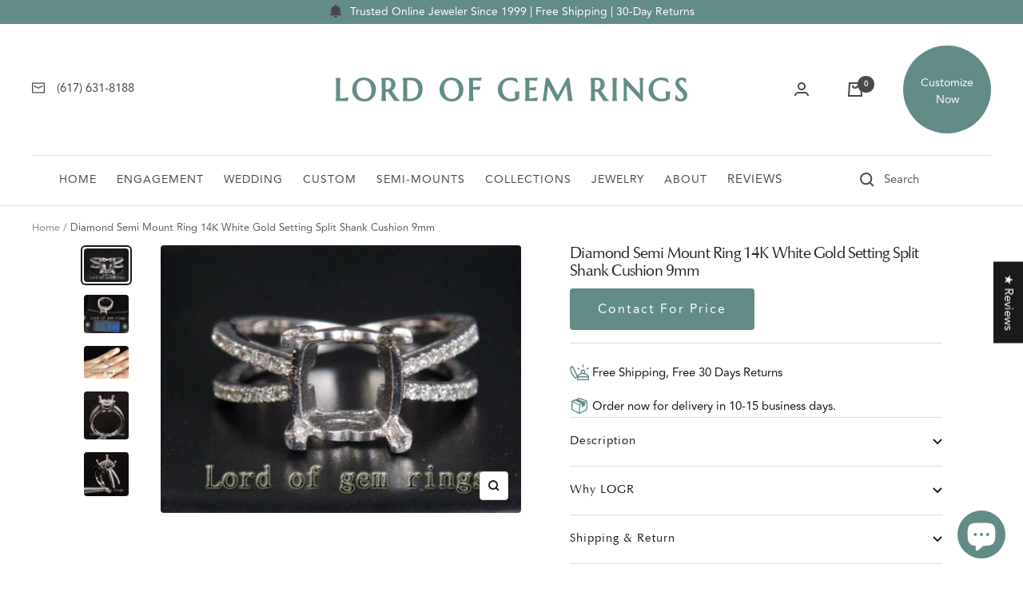

--- FILE ---
content_type: text/html; charset=utf-8
request_url: https://www.thelordofgemrings.com/products/diamond-semi-mount-ring-14k-white-gold-setting-split-shank-cushion
body_size: 81584
content:
<!doctype html><html class="no-js" lang="en" dir="ltr">
  <head>


<script type="text/javascript" src="https://edge.personalizer.io/storefront/2.0.0/js/shopify/storefront.min.js?key=cfpwc-o3g2ex8m5z-mfpoc&shop=thelogr.myshopify.com"></script>
<script>
window.LimeSpot = window.LimeSpot === undefined ? {} : LimeSpot;
LimeSpot.PageInfo = { Type: "Product", ReferenceIdentifier: "2550239939"};

LimeSpot.StoreInfo = { Theme: "Live Focal" };


LimeSpot.CartItems = [];
</script>





    <meta charset="utf-8">
    <meta name="viewport" content="width=device-width, initial-scale=1.0, height=device-height, minimum-scale=1.0, maximum-scale=1.0">
    <meta name="theme-color" content="#ffffff">

    <title>$465 Diamond Semi Mount Ring 14K White Gold Setting Split Shank Cushion</title><meta name="description" content="$465 Diamond Semi Mount Ring 14K White Gold Setting Split Shank Cushion at LOGR. Great price, super quality, free shipping and easy return."><link rel="canonical" href="https://www.thelordofgemrings.com/products/diamond-semi-mount-ring-14k-white-gold-setting-split-shank-cushion"><link rel="shortcut icon" href="//www.thelordofgemrings.com/cdn/shop/files/Favicon-logo-icon_96x96.png?v=1646620220" type="image/png"><link rel="preconnect" href="https://cdn.shopify.com">
    <link rel="dns-prefetch" href="https://productreviews.shopifycdn.com">
    <link rel="dns-prefetch" href="https://www.google-analytics.com"><link rel="preconnect" href="https://fonts.shopifycdn.com" crossorigin><link rel="preload" as="style" href="//www.thelordofgemrings.com/cdn/shop/t/32/assets/theme.css?v=50356845404483506951658286953">
    <link rel="preload" as="script" href="//www.thelordofgemrings.com/cdn/shop/t/32/assets/vendor.js?v=22537653015059156621635951050">
    <link rel="preload" as="script" href="//www.thelordofgemrings.com/cdn/shop/t/32/assets/theme.js?v=14041664117090257131646877150"><link rel="preload" as="fetch" href="/products/diamond-semi-mount-ring-14k-white-gold-setting-split-shank-cushion.js" crossorigin>
      <link rel="preload" as="image" imagesizes="(max-width: 999px) calc(100vw - 48px), 640px" imagesrcset="//www.thelordofgemrings.com/cdn/shop/files/diamond-semi-mount-ring-14k-white-gold-setting-split-shank-cushion-9mm-654145_400x.jpg?v=1714171247 400w, //www.thelordofgemrings.com/cdn/shop/files/diamond-semi-mount-ring-14k-white-gold-setting-split-shank-cushion-9mm-654145_500x.jpg?v=1714171247 500w
"><link rel="preload" as="script" href="//www.thelordofgemrings.com/cdn/shop/t/32/assets/flickity.js?v=7371222024733052561635951048"><meta property="og:type" content="product">
  <meta property="og:title" content="Diamond Semi Mount Ring 14K White Gold Setting  Split Shank Cushion 9mm">
  <meta property="product:price:amount" content="465.00">
  <meta property="product:price:currency" content="USD"><meta property="og:image" content="http://www.thelordofgemrings.com/cdn/shop/files/diamond-semi-mount-ring-14k-white-gold-setting-split-shank-cushion-9mm-654145.jpg?v=1714171247">
  <meta property="og:image:secure_url" content="https://www.thelordofgemrings.com/cdn/shop/files/diamond-semi-mount-ring-14k-white-gold-setting-split-shank-cushion-9mm-654145.jpg?v=1714171247">
  <meta property="og:image:width" content="500">
  <meta property="og:image:height" content="372"><meta property="og:description" content="$465 Diamond Semi Mount Ring 14K White Gold Setting Split Shank Cushion at LOGR. Great price, super quality, free shipping and easy return."><meta property="og:url" content="https://www.thelordofgemrings.com/products/diamond-semi-mount-ring-14k-white-gold-setting-split-shank-cushion">
<meta property="og:site_name" content="Lord of Gem Rings"><meta name="twitter:card" content="summary"><meta name="twitter:title" content="Diamond Semi Mount Ring 14K White Gold Setting  Split Shank Cushion 9mm">
  <meta name="twitter:description" content="Custom make to order only, please confirm the cut and measurements of your stone, the ring size and gold color you want befoe place order. Metal Type: Solid 14k White Gold Weight: 4.3g Size: 7(US) or N1/2(UK) Main Stone to take: 9mm Cushion Cut Stone Accent Stone: Natural Diamonds Carat Weight: 0.18ct Cut: Round Cut Clarity: SI Color: H Setting: Pave Market Retail Price: $1200 Buy from us with confidence! 30 Days Money Back Guarantee, Even on Custom Jewelry. No Questions Asked; Customer Services in USA and CANADA; Free 3-day Shipping and insurance to US/UK/AU/CA/DE; Free Jewelry Gift Box. ~~~ Shipping Information ~~~ This is made to order. Upon purchase, we will hand craft this jewelry completely from scratch JUST for you.  It takes 7 business days to make and 3 business days to deliver, the total estimate turnaround is"><meta name="twitter:image" content="https://www.thelordofgemrings.com/cdn/shop/files/diamond-semi-mount-ring-14k-white-gold-setting-split-shank-cushion-9mm-654145_1200x1200_crop_center.jpg?v=1714171247">
  <meta name="twitter:image:alt" content="Diamond Semi Mount Ring 14K White Gold Setting Split Shank Cushion 9mm - Lord of Gem Rings">
    
  <script type="application/ld+json">
  {
    "@context": "https://schema.org",
    "@type": "Product",
    "offers": [{
          "@type": "Offer",
          "name": "7 \/ 14K White Gold",
          "availability":"https://schema.org/OutOfStock",
          "price": 465.0,
          "priceCurrency": "USD",
          "priceValidUntil": "2026-01-30","url": "/products/diamond-semi-mount-ring-14k-white-gold-setting-split-shank-cushion?variant=7437550019"
        },
{
          "@type": "Offer",
          "name": "7 \/ 14K Yellow Gold",
          "availability":"https://schema.org/OutOfStock",
          "price": 465.0,
          "priceCurrency": "USD",
          "priceValidUntil": "2026-01-30","url": "/products/diamond-semi-mount-ring-14k-white-gold-setting-split-shank-cushion?variant=7437550083"
        },
{
          "@type": "Offer",
          "name": "7 \/ 14K Rose Gold",
          "availability":"https://schema.org/OutOfStock",
          "price": 465.0,
          "priceCurrency": "USD",
          "priceValidUntil": "2026-01-30","url": "/products/diamond-semi-mount-ring-14k-white-gold-setting-split-shank-cushion?variant=7437550147"
        }
],
    "brand": {
      "@type": "Brand",
      "name": "Diamond"
    },
    "name": "Diamond Semi Mount Ring 14K White Gold Setting  Split Shank Cushion 9mm",
    "description": "Custom make to order only, please confirm the cut and measurements of your stone, the ring size and gold color you want befoe place order.\nMetal Type: Solid 14k White Gold Weight:  4.3g Size: 7(US) or N1\/2(UK)\nMain Stone to take: 9mm Cushion Cut Stone\nAccent Stone: Natural Diamonds Carat Weight:  0.18ct Cut: Round Cut Clarity: SI Color: H Setting: Pave\nMarket Retail Price:  $1200\nBuy from us with confidence!\n\n30 Days Money Back Guarantee, Even on Custom Jewelry. No Questions Asked;\nCustomer Services in USA and CANADA;\nFree 3-day Shipping and insurance to US\/UK\/AU\/CA\/DE;\nFree Jewelry Gift Box.\n\n~~~ Shipping Information ~~~ This is made to order. Upon purchase, we will hand craft this jewelry completely from scratch JUST for you.  It takes 7 business days to make and 3 business days to deliver, the total estimate turnaround is 10 business days after your payment is clear.\nRead more detail at our Shipping Policy\n~~~ Return Policy ~~~ We offer risk free 30-day return policy. If you're not completely satisfied with your purchase, please return the Jewelry to BOSTON or TORONTO for refund. No question asked. \nRead more detail at our Return \u0026amp; Refund Policy\n~~~ Customization ~~~\n\nRing Sizing;\nMetal Change(10\/14\/18K White\/Yellow\/Rose Gold)\nEngraving;\nCustom make your own ring;\nOther Questions\n\n \nEnjoy your jewelry! Sincerely,\nStephan and LOGR team",
    "category": "Old Diamond setting",
    "url": "/products/diamond-semi-mount-ring-14k-white-gold-setting-split-shank-cushion",
    "sku": null,
    "image": {
      "@type": "ImageObject",
      "url": "https://www.thelordofgemrings.com/cdn/shop/files/diamond-semi-mount-ring-14k-white-gold-setting-split-shank-cushion-9mm-654145_1024x.jpg?v=1714171247",
      "image": "https://www.thelordofgemrings.com/cdn/shop/files/diamond-semi-mount-ring-14k-white-gold-setting-split-shank-cushion-9mm-654145_1024x.jpg?v=1714171247",
      "name": "Diamond Semi Mount Ring 14K White Gold Setting Split Shank Cushion 9mm - Lord of Gem Rings",
      "width": "1024",
      "height": "1024"
    }
  }
  </script>



  <script type="application/ld+json">
  {
    "@context": "https://schema.org",
    "@type": "BreadcrumbList",
  "itemListElement": [{
      "@type": "ListItem",
      "position": 1,
      "name": "Home",
      "item": "https://www.thelordofgemrings.com"
    },{
          "@type": "ListItem",
          "position": 2,
          "name": "Diamond Semi Mount Ring 14K White Gold Setting  Split Shank Cushion 9mm",
          "item": "https://www.thelordofgemrings.com/products/diamond-semi-mount-ring-14k-white-gold-setting-split-shank-cushion"
        }]
  }
  </script>

    <link rel="preload" href="//www.thelordofgemrings.com/cdn/fonts/fraunces/fraunces_n4.8e6986daad4907c36a536fb8d55aaf5318c974ca.woff2" as="font" type="font/woff2" crossorigin><link rel="preload" href="//www.thelordofgemrings.com/cdn/fonts/figtree/figtree_n4.3c0838aba1701047e60be6a99a1b0a40ce9b8419.woff2" as="font" type="font/woff2" crossorigin><style>
  /* Typography (heading) */
  @font-face {
  font-family: Fraunces;
  font-weight: 400;
  font-style: normal;
  font-display: swap;
  src: url("//www.thelordofgemrings.com/cdn/fonts/fraunces/fraunces_n4.8e6986daad4907c36a536fb8d55aaf5318c974ca.woff2") format("woff2"),
       url("//www.thelordofgemrings.com/cdn/fonts/fraunces/fraunces_n4.879060358fafcf2c4c4b6df76c608dc301ced93b.woff") format("woff");
}

@font-face {
  font-family: Fraunces;
  font-weight: 400;
  font-style: italic;
  font-display: swap;
  src: url("//www.thelordofgemrings.com/cdn/fonts/fraunces/fraunces_i4.e09716ed61c0a2362812f958774186e93f19000f.woff2") format("woff2"),
       url("//www.thelordofgemrings.com/cdn/fonts/fraunces/fraunces_i4.8d7d036539670404ec5904eabafe8f06e152c5c7.woff") format("woff");
}

/* Typography (body) */
  @font-face {
  font-family: Figtree;
  font-weight: 400;
  font-style: normal;
  font-display: swap;
  src: url("//www.thelordofgemrings.com/cdn/fonts/figtree/figtree_n4.3c0838aba1701047e60be6a99a1b0a40ce9b8419.woff2") format("woff2"),
       url("//www.thelordofgemrings.com/cdn/fonts/figtree/figtree_n4.c0575d1db21fc3821f17fd6617d3dee552312137.woff") format("woff");
}

@font-face {
  font-family: Figtree;
  font-weight: 400;
  font-style: italic;
  font-display: swap;
  src: url("//www.thelordofgemrings.com/cdn/fonts/figtree/figtree_i4.89f7a4275c064845c304a4cf8a4a586060656db2.woff2") format("woff2"),
       url("//www.thelordofgemrings.com/cdn/fonts/figtree/figtree_i4.6f955aaaafc55a22ffc1f32ecf3756859a5ad3e2.woff") format("woff");
}

@font-face {
  font-family: Figtree;
  font-weight: 600;
  font-style: normal;
  font-display: swap;
  src: url("//www.thelordofgemrings.com/cdn/fonts/figtree/figtree_n6.9d1ea52bb49a0a86cfd1b0383d00f83d3fcc14de.woff2") format("woff2"),
       url("//www.thelordofgemrings.com/cdn/fonts/figtree/figtree_n6.f0fcdea525a0e47b2ae4ab645832a8e8a96d31d3.woff") format("woff");
}

@font-face {
  font-family: Figtree;
  font-weight: 600;
  font-style: italic;
  font-display: swap;
  src: url("//www.thelordofgemrings.com/cdn/fonts/figtree/figtree_i6.702baae75738b446cfbed6ac0d60cab7b21e61ba.woff2") format("woff2"),
       url("//www.thelordofgemrings.com/cdn/fonts/figtree/figtree_i6.6b8dc40d16c9905d29525156e284509f871ce8f9.woff") format("woff");
}

:root {--heading-color: 32, 32, 32;
    --text-color: 26, 26, 26;
    --background: 255, 255, 255;
    --secondary-background: 245, 241, 236;
    --border-color: 221, 221, 221;
    --border-color-darker: 163, 163, 163;
    --success-color: 46, 158, 123;
    --success-background: 213, 236, 229;
    --error-color: 222, 42, 42;
    --error-background: 253, 240, 240;
    --primary-button-background: 98, 140, 135;
    --primary-button-text-color: 255, 255, 255;
    --secondary-button-background: 247, 174, 166;
    --secondary-button-text-color: 86, 17, 42;
    --product-star-rating: 246, 164, 41;
    --product-on-sale-accent: 98, 140, 135;
    --product-sold-out-accent: 111, 113, 155;
    --product-custom-label-background: 64, 93, 230;
    --product-custom-label-text-color: 255, 255, 255;
    --product-custom-label-2-background: 243, 229, 182;
    --product-custom-label-2-text-color: 0, 0, 0;
    --product-low-stock-text-color: 222, 42, 42;
    --product-in-stock-text-color: 46, 158, 123;
    --loading-bar-background: 26, 26, 26;

    /* We duplicate some "base" colors as root colors, which is useful to use on drawer elements or popover without. Those should not be overridden to avoid issues */
    --root-heading-color: 32, 32, 32;
    --root-text-color: 26, 26, 26;
    --root-background: 255, 255, 255;
    --root-border-color: 221, 221, 221;
    --root-primary-button-background: 98, 140, 135;
    --root-primary-button-text-color: 255, 255, 255;

    --base-font-size: 15px;
    --heading-font-family: Fraunces, serif;
    --heading-font-weight: 400;
    --heading-font-style: normal;
    --heading-text-transform: normal;
    --text-font-family: Figtree, sans-serif;
    --text-font-weight: 400;
    --text-font-style: normal;
    --text-font-bold-weight: 600;

    /* Typography (font size) */
    --heading-xxsmall-font-size: 10px;
    --heading-xsmall-font-size: 10px;
    --heading-small-font-size: 11px;
    --heading-large-font-size: 32px;
    --heading-h1-font-size: 32px;
    --heading-h2-font-size: 28px;
    --heading-h3-font-size: 26px;
    --heading-h4-font-size: 22px;
    --heading-h5-font-size: 18px;
    --heading-h6-font-size: 16px;

    /* Control the look and feel of the theme by changing radius of various elements */
    --button-border-radius: 4px;
    --block-border-radius: 8px;
    --block-border-radius-reduced: 4px;
    --color-swatch-border-radius: 100%;

    /* Button size */
    --button-height: 48px;
    --button-small-height: 40px;

    /* Form related */
    --form-input-field-height: 48px;
    --form-input-gap: 16px;
    --form-submit-margin: 24px;

    /* Product listing related variables */
    --product-list-block-spacing: 32px;

    /* Video related */
    --play-button-background: 255, 255, 255;
    --play-button-arrow: 26, 26, 26;

    /* RTL support */
    --transform-logical-flip: 1;
    --transform-origin-start: left;
    --transform-origin-end: right;

    /* Other */
    --zoom-cursor-svg-url: url(//www.thelordofgemrings.com/cdn/shop/t/32/assets/zoom-cursor.svg?v=1201279167966953441635951062);
    --arrow-right-svg-url: url(//www.thelordofgemrings.com/cdn/shop/t/32/assets/arrow-right.svg?v=88946934944805437251635951062);
    --arrow-left-svg-url: url(//www.thelordofgemrings.com/cdn/shop/t/32/assets/arrow-left.svg?v=112457598847827652331635951062);

    /* Some useful variables that we can reuse in our CSS. Some explanation are needed for some of them:
       - container-max-width-minus-gutters: represents the container max width without the edge gutters
       - container-outer-width: considering the screen width, represent all the space outside the container
       - container-outer-margin: same as container-outer-width but get set to 0 inside a container
       - container-inner-width: the effective space inside the container (minus gutters)
       - grid-column-width: represents the width of a single column of the grid
       - vertical-breather: this is a variable that defines the global "spacing" between sections, and inside the section
                            to create some "breath" and minimum spacing
     */
    --container-max-width: 1600px;
    --container-gutter: 24px;
    --container-max-width-minus-gutters: calc(var(--container-max-width) - (var(--container-gutter)) * 2);
    --container-outer-width: max(calc((100vw - var(--container-max-width-minus-gutters)) / 2), var(--container-gutter));
    --container-outer-margin: var(--container-outer-width);
    --container-inner-width: calc(100vw - var(--container-outer-width) * 2);

    --grid-column-count: 10;
    --grid-gap: 24px;
    --grid-column-width: calc((100vw - var(--container-outer-width) * 2 - var(--grid-gap) * (var(--grid-column-count) - 1)) / var(--grid-column-count));

    --vertical-breather: 28px;
    --vertical-breather-tight: 28px;

    /* Shopify related variables */
    --payment-terms-background-color: #ffffff;
  }

  @media screen and (min-width: 741px) {
    :root {
      --container-gutter: 40px;
      --grid-column-count: 20;
      --vertical-breather: 40px;
      --vertical-breather-tight: 40px;

      /* Typography (font size) */
      --heading-xsmall-font-size: 11px;
      --heading-small-font-size: 12px;
      --heading-large-font-size: 48px;
      --heading-h1-font-size: 48px;
      --heading-h2-font-size: 36px;
      --heading-h3-font-size: 30px;
      --heading-h4-font-size: 22px;
      --heading-h5-font-size: 18px;
      --heading-h6-font-size: 16px;

      /* Form related */
      --form-input-field-height: 52px;
      --form-submit-margin: 32px;

      /* Button size */
      --button-height: 52px;
      --button-small-height: 44px;
    }
  }

  @media screen and (min-width: 1200px) {
    :root {
      --vertical-breather: 48px;
      --vertical-breather-tight: 48px;
      --product-list-block-spacing: 48px;

      /* Typography */
      --heading-large-font-size: 58px;
      --heading-h1-font-size: 50px;
      --heading-h2-font-size: 44px;
      --heading-h3-font-size: 32px;
      --heading-h4-font-size: 26px;
      --heading-h5-font-size: 22px;
      --heading-h6-font-size: 16px;
    }
  }

  @media screen and (min-width: 1600px) {
    :root {
      --vertical-breather: 48px;
      --vertical-breather-tight: 48px;
    }
  }
</style>
    <script>
  // This allows to expose several variables to the global scope, to be used in scripts
  window.themeVariables = {
    settings: {
      direction: "ltr",
      pageType: "product",
      cartCount: 0,
      moneyFormat: "${{amount}}",
      moneyWithCurrencyFormat: "${{amount}} USD",
      showVendor: false,
      discountMode: "saving",
      currencyCodeEnabled: false,
      searchMode: "product,article,collection",
      searchUnavailableProducts: "last",
      cartType: "drawer",
      cartCurrency: "USD",
      mobileZoomFactor: 2.5
    },

    routes: {
      host: "www.thelordofgemrings.com",
      rootUrl: "\/",
      rootUrlWithoutSlash: '',
      cartUrl: "\/cart",
      cartAddUrl: "\/cart\/add",
      cartChangeUrl: "\/cart\/change",
      searchUrl: "\/search",
      predictiveSearchUrl: "\/search\/suggest",
      productRecommendationsUrl: "\/recommendations\/products"
    },

    strings: {
      accessibilityDelete: "Delete",
      accessibilityClose: "Close",
      collectionSoldOut: "Sold out",
      collectionDiscount: "Save @savings@",
      productSalePrice: "Sale price",
      productRegularPrice: "Regular price",
      productFormUnavailable: "Unavailable",
      productFormSoldOut: "Sold out",
      productFormPreOrder: "Pre-order",
      productFormAddToCart: "Add to cart",
      searchNoResults: "No results could be found.",
      searchNewSearch: "New search",
      searchProducts: "Products",
      searchArticles: "Journal",
      searchPages: "Pages",
      searchCollections: "Collections",
      cartViewCart: "View cart",
      cartItemAdded: "Item added to your cart!",
      cartItemAddedShort: "Added to your cart!",
      cartAddOrderNote: "Add order note",
      cartEditOrderNote: "Edit order note",
      shippingEstimatorNoResults: "Sorry, we do not ship to your address.",
      shippingEstimatorOneResult: "There is one shipping rate for your address:",
      shippingEstimatorMultipleResults: "There are several shipping rates for your address:",
      shippingEstimatorError: "One or more error occurred while retrieving shipping rates:"
    },

    libs: {
      flickity: "\/\/www.thelordofgemrings.com\/cdn\/shop\/t\/32\/assets\/flickity.js?v=7371222024733052561635951048",
      photoswipe: "\/\/www.thelordofgemrings.com\/cdn\/shop\/t\/32\/assets\/photoswipe.js?v=132268647426145925301635951048",
      qrCode: "\/\/www.thelordofgemrings.com\/cdn\/shopifycloud\/storefront\/assets\/themes_support\/vendor\/qrcode-3f2b403b.js"
    },

    breakpoints: {
      phone: 'screen and (max-width: 740px)',
      tablet: 'screen and (min-width: 741px) and (max-width: 999px)',
      tabletAndUp: 'screen and (min-width: 741px)',
      pocket: 'screen and (max-width: 999px)',
      lap: 'screen and (min-width: 1000px) and (max-width: 1199px)',
      lapAndUp: 'screen and (min-width: 1000px)',
      desktop: 'screen and (min-width: 1200px)',
      wide: 'screen and (min-width: 1400px)'
    },

    info: {
      name: 'Focal',
      version: '8.0.0'
    }
  };

  if ('noModule' in HTMLScriptElement.prototype) {
    // Old browsers (like IE) that does not support module will be considered as if not executing JS at all
    document.documentElement.className = document.documentElement.className.replace('no-js', 'js');

    requestAnimationFrame(() => {
      const viewportHeight = (window.visualViewport ? window.visualViewport.height : document.documentElement.clientHeight);
      document.documentElement.style.setProperty('--window-height',viewportHeight + 'px');
    });
  }// We save the product ID in local storage to be eventually used for recently viewed section
    try {
      const items = JSON.parse(localStorage.getItem('theme:recently-viewed-products') || '[]');

      // We check if the current product already exists, and if it does not, we add it at the start
      if (!items.includes(2550239939)) {
        items.unshift(2550239939);
      }

      localStorage.setItem('theme:recently-viewed-products', JSON.stringify(items.slice(0, 20)));
    } catch (e) {
      // Safari in private mode does not allow setting item, we silently fail
    }</script>

    <link rel="stylesheet" href="//www.thelordofgemrings.com/cdn/shop/t/32/assets/theme.css?v=50356845404483506951658286953">

    <script src="//www.thelordofgemrings.com/cdn/shop/t/32/assets/vendor.js?v=22537653015059156621635951050" defer></script>
    <script src="//www.thelordofgemrings.com/cdn/shop/t/32/assets/theme.js?v=14041664117090257131646877150" defer></script>
    <script src="//www.thelordofgemrings.com/cdn/shop/t/32/assets/custom.js?v=111603181540343972631636335207" defer></script>

    <script>window.performance && window.performance.mark && window.performance.mark('shopify.content_for_header.start');</script><meta name="google-site-verification" content="KbBOXT_oa49cvD9Fmm04Jvj6bTEuKqFqfvLhH9hLpa0">
<meta name="facebook-domain-verification" content="17n17mbrnk2rcs24k1o3m75r2rifhv">
<meta name="facebook-domain-verification" content="muqf6xmhmj9lnnx2kype2yb84og1lf">
<meta id="shopify-digital-wallet" name="shopify-digital-wallet" content="/9214358/digital_wallets/dialog">
<meta name="shopify-checkout-api-token" content="5cf8d8887bd79c84e48f5e47c852b58f">
<meta id="in-context-paypal-metadata" data-shop-id="9214358" data-venmo-supported="true" data-environment="production" data-locale="en_US" data-paypal-v4="true" data-currency="USD">
<link rel="alternate" hreflang="x-default" href="https://www.thelordofgemrings.com/products/diamond-semi-mount-ring-14k-white-gold-setting-split-shank-cushion">
<link rel="alternate" hreflang="en" href="https://www.thelordofgemrings.com/products/diamond-semi-mount-ring-14k-white-gold-setting-split-shank-cushion">
<link rel="alternate" hreflang="en-CA" href="https://www.thelordofgemrings.com/en-ca/products/diamond-semi-mount-ring-14k-white-gold-setting-split-shank-cushion">
<link rel="alternate" type="application/json+oembed" href="https://www.thelordofgemrings.com/products/diamond-semi-mount-ring-14k-white-gold-setting-split-shank-cushion.oembed">
<script async="async" src="/checkouts/internal/preloads.js?locale=en-US"></script>
<link rel="preconnect" href="https://shop.app" crossorigin="anonymous">
<script async="async" src="https://shop.app/checkouts/internal/preloads.js?locale=en-US&shop_id=9214358" crossorigin="anonymous"></script>
<script id="apple-pay-shop-capabilities" type="application/json">{"shopId":9214358,"countryCode":"US","currencyCode":"USD","merchantCapabilities":["supports3DS"],"merchantId":"gid:\/\/shopify\/Shop\/9214358","merchantName":"Lord of Gem Rings","requiredBillingContactFields":["postalAddress","email","phone"],"requiredShippingContactFields":["postalAddress","email","phone"],"shippingType":"shipping","supportedNetworks":["visa","masterCard","amex","discover","elo","jcb"],"total":{"type":"pending","label":"Lord of Gem Rings","amount":"1.00"},"shopifyPaymentsEnabled":true,"supportsSubscriptions":true}</script>
<script id="shopify-features" type="application/json">{"accessToken":"5cf8d8887bd79c84e48f5e47c852b58f","betas":["rich-media-storefront-analytics"],"domain":"www.thelordofgemrings.com","predictiveSearch":true,"shopId":9214358,"locale":"en"}</script>
<script>var Shopify = Shopify || {};
Shopify.shop = "thelogr.myshopify.com";
Shopify.locale = "en";
Shopify.currency = {"active":"USD","rate":"1.0"};
Shopify.country = "US";
Shopify.theme = {"name":"Live Focal","id":120845893675,"schema_name":"Focal","schema_version":"8.2.5","theme_store_id":null,"role":"main"};
Shopify.theme.handle = "null";
Shopify.theme.style = {"id":null,"handle":null};
Shopify.cdnHost = "www.thelordofgemrings.com/cdn";
Shopify.routes = Shopify.routes || {};
Shopify.routes.root = "/";</script>
<script type="module">!function(o){(o.Shopify=o.Shopify||{}).modules=!0}(window);</script>
<script>!function(o){function n(){var o=[];function n(){o.push(Array.prototype.slice.apply(arguments))}return n.q=o,n}var t=o.Shopify=o.Shopify||{};t.loadFeatures=n(),t.autoloadFeatures=n()}(window);</script>
<script>
  window.ShopifyPay = window.ShopifyPay || {};
  window.ShopifyPay.apiHost = "shop.app\/pay";
  window.ShopifyPay.redirectState = null;
</script>
<script id="shop-js-analytics" type="application/json">{"pageType":"product"}</script>
<script defer="defer" async type="module" src="//www.thelordofgemrings.com/cdn/shopifycloud/shop-js/modules/v2/client.init-shop-cart-sync_BdyHc3Nr.en.esm.js"></script>
<script defer="defer" async type="module" src="//www.thelordofgemrings.com/cdn/shopifycloud/shop-js/modules/v2/chunk.common_Daul8nwZ.esm.js"></script>
<script type="module">
  await import("//www.thelordofgemrings.com/cdn/shopifycloud/shop-js/modules/v2/client.init-shop-cart-sync_BdyHc3Nr.en.esm.js");
await import("//www.thelordofgemrings.com/cdn/shopifycloud/shop-js/modules/v2/chunk.common_Daul8nwZ.esm.js");

  window.Shopify.SignInWithShop?.initShopCartSync?.({"fedCMEnabled":true,"windoidEnabled":true});

</script>
<script defer="defer" async type="module" src="//www.thelordofgemrings.com/cdn/shopifycloud/shop-js/modules/v2/client.payment-terms_MV4M3zvL.en.esm.js"></script>
<script defer="defer" async type="module" src="//www.thelordofgemrings.com/cdn/shopifycloud/shop-js/modules/v2/chunk.common_Daul8nwZ.esm.js"></script>
<script defer="defer" async type="module" src="//www.thelordofgemrings.com/cdn/shopifycloud/shop-js/modules/v2/chunk.modal_CQq8HTM6.esm.js"></script>
<script type="module">
  await import("//www.thelordofgemrings.com/cdn/shopifycloud/shop-js/modules/v2/client.payment-terms_MV4M3zvL.en.esm.js");
await import("//www.thelordofgemrings.com/cdn/shopifycloud/shop-js/modules/v2/chunk.common_Daul8nwZ.esm.js");
await import("//www.thelordofgemrings.com/cdn/shopifycloud/shop-js/modules/v2/chunk.modal_CQq8HTM6.esm.js");

  
</script>
<script>
  window.Shopify = window.Shopify || {};
  if (!window.Shopify.featureAssets) window.Shopify.featureAssets = {};
  window.Shopify.featureAssets['shop-js'] = {"shop-cart-sync":["modules/v2/client.shop-cart-sync_QYOiDySF.en.esm.js","modules/v2/chunk.common_Daul8nwZ.esm.js"],"init-fed-cm":["modules/v2/client.init-fed-cm_DchLp9rc.en.esm.js","modules/v2/chunk.common_Daul8nwZ.esm.js"],"shop-button":["modules/v2/client.shop-button_OV7bAJc5.en.esm.js","modules/v2/chunk.common_Daul8nwZ.esm.js"],"init-windoid":["modules/v2/client.init-windoid_DwxFKQ8e.en.esm.js","modules/v2/chunk.common_Daul8nwZ.esm.js"],"shop-cash-offers":["modules/v2/client.shop-cash-offers_DWtL6Bq3.en.esm.js","modules/v2/chunk.common_Daul8nwZ.esm.js","modules/v2/chunk.modal_CQq8HTM6.esm.js"],"shop-toast-manager":["modules/v2/client.shop-toast-manager_CX9r1SjA.en.esm.js","modules/v2/chunk.common_Daul8nwZ.esm.js"],"init-shop-email-lookup-coordinator":["modules/v2/client.init-shop-email-lookup-coordinator_UhKnw74l.en.esm.js","modules/v2/chunk.common_Daul8nwZ.esm.js"],"pay-button":["modules/v2/client.pay-button_DzxNnLDY.en.esm.js","modules/v2/chunk.common_Daul8nwZ.esm.js"],"avatar":["modules/v2/client.avatar_BTnouDA3.en.esm.js"],"init-shop-cart-sync":["modules/v2/client.init-shop-cart-sync_BdyHc3Nr.en.esm.js","modules/v2/chunk.common_Daul8nwZ.esm.js"],"shop-login-button":["modules/v2/client.shop-login-button_D8B466_1.en.esm.js","modules/v2/chunk.common_Daul8nwZ.esm.js","modules/v2/chunk.modal_CQq8HTM6.esm.js"],"init-customer-accounts-sign-up":["modules/v2/client.init-customer-accounts-sign-up_C8fpPm4i.en.esm.js","modules/v2/client.shop-login-button_D8B466_1.en.esm.js","modules/v2/chunk.common_Daul8nwZ.esm.js","modules/v2/chunk.modal_CQq8HTM6.esm.js"],"init-shop-for-new-customer-accounts":["modules/v2/client.init-shop-for-new-customer-accounts_CVTO0Ztu.en.esm.js","modules/v2/client.shop-login-button_D8B466_1.en.esm.js","modules/v2/chunk.common_Daul8nwZ.esm.js","modules/v2/chunk.modal_CQq8HTM6.esm.js"],"init-customer-accounts":["modules/v2/client.init-customer-accounts_dRgKMfrE.en.esm.js","modules/v2/client.shop-login-button_D8B466_1.en.esm.js","modules/v2/chunk.common_Daul8nwZ.esm.js","modules/v2/chunk.modal_CQq8HTM6.esm.js"],"shop-follow-button":["modules/v2/client.shop-follow-button_CkZpjEct.en.esm.js","modules/v2/chunk.common_Daul8nwZ.esm.js","modules/v2/chunk.modal_CQq8HTM6.esm.js"],"lead-capture":["modules/v2/client.lead-capture_BntHBhfp.en.esm.js","modules/v2/chunk.common_Daul8nwZ.esm.js","modules/v2/chunk.modal_CQq8HTM6.esm.js"],"checkout-modal":["modules/v2/client.checkout-modal_CfxcYbTm.en.esm.js","modules/v2/chunk.common_Daul8nwZ.esm.js","modules/v2/chunk.modal_CQq8HTM6.esm.js"],"shop-login":["modules/v2/client.shop-login_Da4GZ2H6.en.esm.js","modules/v2/chunk.common_Daul8nwZ.esm.js","modules/v2/chunk.modal_CQq8HTM6.esm.js"],"payment-terms":["modules/v2/client.payment-terms_MV4M3zvL.en.esm.js","modules/v2/chunk.common_Daul8nwZ.esm.js","modules/v2/chunk.modal_CQq8HTM6.esm.js"]};
</script>
<script>(function() {
  var isLoaded = false;
  function asyncLoad() {
    if (isLoaded) return;
    isLoaded = true;
    var urls = ["https:\/\/cdn.shopify.com\/s\/files\/1\/0921\/4358\/t\/32\/assets\/yoast-active-script.js?v=1666115195\u0026shop=thelogr.myshopify.com","https:\/\/ecommplugins-scripts.trustpilot.com\/v2.1\/js\/header.min.js?settings=eyJrZXkiOiJuYzBZb2ZCbWRCMmxYcnVTIn0=\u0026shop=thelogr.myshopify.com","https:\/\/ecommplugins-scripts.trustpilot.com\/v2.1\/js\/success.min.js?settings=eyJrZXkiOiJuYzBZb2ZCbWRCMmxYcnVTIiwidCI6WyJvcmRlcnMvZnVsZmlsbGVkIl0sInYiOiIifQ==\u0026shop=thelogr.myshopify.com","https:\/\/ecommplugins-trustboxsettings.trustpilot.com\/thelogr.myshopify.com.js?settings=1760559297190\u0026shop=thelogr.myshopify.com"];
    for (var i = 0; i < urls.length; i++) {
      var s = document.createElement('script');
      s.type = 'text/javascript';
      s.async = true;
      s.src = urls[i];
      var x = document.getElementsByTagName('script')[0];
      x.parentNode.insertBefore(s, x);
    }
  };
  if(window.attachEvent) {
    window.attachEvent('onload', asyncLoad);
  } else {
    window.addEventListener('load', asyncLoad, false);
  }
})();</script>
<script id="__st">var __st={"a":9214358,"offset":-18000,"reqid":"edfaa088-32ef-4c75-82d7-540d16476870-1768961557","pageurl":"www.thelordofgemrings.com\/products\/diamond-semi-mount-ring-14k-white-gold-setting-split-shank-cushion","u":"d499156b1995","p":"product","rtyp":"product","rid":2550239939};</script>
<script>window.ShopifyPaypalV4VisibilityTracking = true;</script>
<script id="captcha-bootstrap">!function(){'use strict';const t='contact',e='account',n='new_comment',o=[[t,t],['blogs',n],['comments',n],[t,'customer']],c=[[e,'customer_login'],[e,'guest_login'],[e,'recover_customer_password'],[e,'create_customer']],r=t=>t.map((([t,e])=>`form[action*='/${t}']:not([data-nocaptcha='true']) input[name='form_type'][value='${e}']`)).join(','),a=t=>()=>t?[...document.querySelectorAll(t)].map((t=>t.form)):[];function s(){const t=[...o],e=r(t);return a(e)}const i='password',u='form_key',d=['recaptcha-v3-token','g-recaptcha-response','h-captcha-response',i],f=()=>{try{return window.sessionStorage}catch{return}},m='__shopify_v',_=t=>t.elements[u];function p(t,e,n=!1){try{const o=window.sessionStorage,c=JSON.parse(o.getItem(e)),{data:r}=function(t){const{data:e,action:n}=t;return t[m]||n?{data:e,action:n}:{data:t,action:n}}(c);for(const[e,n]of Object.entries(r))t.elements[e]&&(t.elements[e].value=n);n&&o.removeItem(e)}catch(o){console.error('form repopulation failed',{error:o})}}const l='form_type',E='cptcha';function T(t){t.dataset[E]=!0}const w=window,h=w.document,L='Shopify',v='ce_forms',y='captcha';let A=!1;((t,e)=>{const n=(g='f06e6c50-85a8-45c8-87d0-21a2b65856fe',I='https://cdn.shopify.com/shopifycloud/storefront-forms-hcaptcha/ce_storefront_forms_captcha_hcaptcha.v1.5.2.iife.js',D={infoText:'Protected by hCaptcha',privacyText:'Privacy',termsText:'Terms'},(t,e,n)=>{const o=w[L][v],c=o.bindForm;if(c)return c(t,g,e,D).then(n);var r;o.q.push([[t,g,e,D],n]),r=I,A||(h.body.append(Object.assign(h.createElement('script'),{id:'captcha-provider',async:!0,src:r})),A=!0)});var g,I,D;w[L]=w[L]||{},w[L][v]=w[L][v]||{},w[L][v].q=[],w[L][y]=w[L][y]||{},w[L][y].protect=function(t,e){n(t,void 0,e),T(t)},Object.freeze(w[L][y]),function(t,e,n,w,h,L){const[v,y,A,g]=function(t,e,n){const i=e?o:[],u=t?c:[],d=[...i,...u],f=r(d),m=r(i),_=r(d.filter((([t,e])=>n.includes(e))));return[a(f),a(m),a(_),s()]}(w,h,L),I=t=>{const e=t.target;return e instanceof HTMLFormElement?e:e&&e.form},D=t=>v().includes(t);t.addEventListener('submit',(t=>{const e=I(t);if(!e)return;const n=D(e)&&!e.dataset.hcaptchaBound&&!e.dataset.recaptchaBound,o=_(e),c=g().includes(e)&&(!o||!o.value);(n||c)&&t.preventDefault(),c&&!n&&(function(t){try{if(!f())return;!function(t){const e=f();if(!e)return;const n=_(t);if(!n)return;const o=n.value;o&&e.removeItem(o)}(t);const e=Array.from(Array(32),(()=>Math.random().toString(36)[2])).join('');!function(t,e){_(t)||t.append(Object.assign(document.createElement('input'),{type:'hidden',name:u})),t.elements[u].value=e}(t,e),function(t,e){const n=f();if(!n)return;const o=[...t.querySelectorAll(`input[type='${i}']`)].map((({name:t})=>t)),c=[...d,...o],r={};for(const[a,s]of new FormData(t).entries())c.includes(a)||(r[a]=s);n.setItem(e,JSON.stringify({[m]:1,action:t.action,data:r}))}(t,e)}catch(e){console.error('failed to persist form',e)}}(e),e.submit())}));const S=(t,e)=>{t&&!t.dataset[E]&&(n(t,e.some((e=>e===t))),T(t))};for(const o of['focusin','change'])t.addEventListener(o,(t=>{const e=I(t);D(e)&&S(e,y())}));const B=e.get('form_key'),M=e.get(l),P=B&&M;t.addEventListener('DOMContentLoaded',(()=>{const t=y();if(P)for(const e of t)e.elements[l].value===M&&p(e,B);[...new Set([...A(),...v().filter((t=>'true'===t.dataset.shopifyCaptcha))])].forEach((e=>S(e,t)))}))}(h,new URLSearchParams(w.location.search),n,t,e,['guest_login'])})(!0,!0)}();</script>
<script integrity="sha256-4kQ18oKyAcykRKYeNunJcIwy7WH5gtpwJnB7kiuLZ1E=" data-source-attribution="shopify.loadfeatures" defer="defer" src="//www.thelordofgemrings.com/cdn/shopifycloud/storefront/assets/storefront/load_feature-a0a9edcb.js" crossorigin="anonymous"></script>
<script crossorigin="anonymous" defer="defer" src="//www.thelordofgemrings.com/cdn/shopifycloud/storefront/assets/shopify_pay/storefront-65b4c6d7.js?v=20250812"></script>
<script data-source-attribution="shopify.dynamic_checkout.dynamic.init">var Shopify=Shopify||{};Shopify.PaymentButton=Shopify.PaymentButton||{isStorefrontPortableWallets:!0,init:function(){window.Shopify.PaymentButton.init=function(){};var t=document.createElement("script");t.src="https://www.thelordofgemrings.com/cdn/shopifycloud/portable-wallets/latest/portable-wallets.en.js",t.type="module",document.head.appendChild(t)}};
</script>
<script data-source-attribution="shopify.dynamic_checkout.buyer_consent">
  function portableWalletsHideBuyerConsent(e){var t=document.getElementById("shopify-buyer-consent"),n=document.getElementById("shopify-subscription-policy-button");t&&n&&(t.classList.add("hidden"),t.setAttribute("aria-hidden","true"),n.removeEventListener("click",e))}function portableWalletsShowBuyerConsent(e){var t=document.getElementById("shopify-buyer-consent"),n=document.getElementById("shopify-subscription-policy-button");t&&n&&(t.classList.remove("hidden"),t.removeAttribute("aria-hidden"),n.addEventListener("click",e))}window.Shopify?.PaymentButton&&(window.Shopify.PaymentButton.hideBuyerConsent=portableWalletsHideBuyerConsent,window.Shopify.PaymentButton.showBuyerConsent=portableWalletsShowBuyerConsent);
</script>
<script data-source-attribution="shopify.dynamic_checkout.cart.bootstrap">document.addEventListener("DOMContentLoaded",(function(){function t(){return document.querySelector("shopify-accelerated-checkout-cart, shopify-accelerated-checkout")}if(t())Shopify.PaymentButton.init();else{new MutationObserver((function(e,n){t()&&(Shopify.PaymentButton.init(),n.disconnect())})).observe(document.body,{childList:!0,subtree:!0})}}));
</script>
<link id="shopify-accelerated-checkout-styles" rel="stylesheet" media="screen" href="https://www.thelordofgemrings.com/cdn/shopifycloud/portable-wallets/latest/accelerated-checkout-backwards-compat.css" crossorigin="anonymous">
<style id="shopify-accelerated-checkout-cart">
        #shopify-buyer-consent {
  margin-top: 1em;
  display: inline-block;
  width: 100%;
}

#shopify-buyer-consent.hidden {
  display: none;
}

#shopify-subscription-policy-button {
  background: none;
  border: none;
  padding: 0;
  text-decoration: underline;
  font-size: inherit;
  cursor: pointer;
}

#shopify-subscription-policy-button::before {
  box-shadow: none;
}

      </style>

<script>window.performance && window.performance.mark && window.performance.mark('shopify.content_for_header.end');</script>
  
<!--begin-boost-pfs-filter-css-->
  <link rel="preload stylesheet" href="//www.thelordofgemrings.com/cdn/shop/t/32/assets/boost-pfs-instant-search.css?v=177618668681643871921635951399" as="style"><link href="//www.thelordofgemrings.com/cdn/shop/t/32/assets/boost-pfs-custom.css?v=18882193690077727091678077571" rel="stylesheet" type="text/css" media="all" />
<style data-id="boost-pfs-style">
    .boost-pfs-filter-option-title-text {}

   .boost-pfs-filter-tree-v .boost-pfs-filter-option-title-text:before {}
    .boost-pfs-filter-tree-v .boost-pfs-filter-option.boost-pfs-filter-option-collapsed .boost-pfs-filter-option-title-text:before {}
    .boost-pfs-filter-tree-h .boost-pfs-filter-option-title-heading:before {}

    .boost-pfs-filter-refine-by .boost-pfs-filter-option-title h3 {}

    .boost-pfs-filter-option-content .boost-pfs-filter-option-item-list .boost-pfs-filter-option-item button,
    .boost-pfs-filter-option-content .boost-pfs-filter-option-item-list .boost-pfs-filter-option-item .boost-pfs-filter-button,
    .boost-pfs-filter-option-range-amount input,
    .boost-pfs-filter-tree-v .boost-pfs-filter-refine-by .boost-pfs-filter-refine-by-items .refine-by-item,
    .boost-pfs-filter-refine-by-wrapper-v .boost-pfs-filter-refine-by .boost-pfs-filter-refine-by-items .refine-by-item,
    .boost-pfs-filter-refine-by .boost-pfs-filter-option-title,
    .boost-pfs-filter-refine-by .boost-pfs-filter-refine-by-items .refine-by-item>a,
    .boost-pfs-filter-refine-by>span,
    .boost-pfs-filter-clear,
    .boost-pfs-filter-clear-all{}
    .boost-pfs-filter-tree-h .boost-pfs-filter-pc .boost-pfs-filter-refine-by-items .refine-by-item .boost-pfs-filter-clear .refine-by-type,
    .boost-pfs-filter-refine-by-wrapper-h .boost-pfs-filter-pc .boost-pfs-filter-refine-by-items .refine-by-item .boost-pfs-filter-clear .refine-by-type {}

    .boost-pfs-filter-option-multi-level-collections .boost-pfs-filter-option-multi-level-list .boost-pfs-filter-option-item .boost-pfs-filter-button-arrow .boost-pfs-arrow:before,
    .boost-pfs-filter-option-multi-level-tag .boost-pfs-filter-option-multi-level-list .boost-pfs-filter-option-item .boost-pfs-filter-button-arrow .boost-pfs-arrow:before {}

    .boost-pfs-filter-refine-by-wrapper-v .boost-pfs-filter-refine-by .boost-pfs-filter-refine-by-items .refine-by-item .boost-pfs-filter-clear:after,
    .boost-pfs-filter-refine-by-wrapper-v .boost-pfs-filter-refine-by .boost-pfs-filter-refine-by-items .refine-by-item .boost-pfs-filter-clear:before,
    .boost-pfs-filter-tree-v .boost-pfs-filter-refine-by .boost-pfs-filter-refine-by-items .refine-by-item .boost-pfs-filter-clear:after,
    .boost-pfs-filter-tree-v .boost-pfs-filter-refine-by .boost-pfs-filter-refine-by-items .refine-by-item .boost-pfs-filter-clear:before,
    .boost-pfs-filter-refine-by-wrapper-h .boost-pfs-filter-pc .boost-pfs-filter-refine-by-items .refine-by-item .boost-pfs-filter-clear:after,
    .boost-pfs-filter-refine-by-wrapper-h .boost-pfs-filter-pc .boost-pfs-filter-refine-by-items .refine-by-item .boost-pfs-filter-clear:before,
    .boost-pfs-filter-tree-h .boost-pfs-filter-pc .boost-pfs-filter-refine-by-items .refine-by-item .boost-pfs-filter-clear:after,
    .boost-pfs-filter-tree-h .boost-pfs-filter-pc .boost-pfs-filter-refine-by-items .refine-by-item .boost-pfs-filter-clear:before {}
    .boost-pfs-filter-option-range-slider .noUi-value-horizontal {}

    .boost-pfs-filter-tree-mobile-button button,
    .boost-pfs-filter-top-sorting-mobile button {color: rgba(255,255,255,1) !important;font-weight: 300 !important;text-transform: none !important;font-family: Avenir-Regular !important;background: rgba(98,140,135,1) !important;}
    .boost-pfs-filter-top-sorting-mobile button>span:after {color: rgba(255,255,255,1) !important;}
  </style>
<!--end-boost-pfs-filter-css-->
   <script>
!function (w, d, t) {
  w.TiktokAnalyticsObject=t;var ttq=w[t]=w[t]||[];ttq.methods=["page","track","identify","instances","debug","on","off","once","ready","alias","group","enableCookie","disableCookie"],ttq.setAndDefer=function(t,e){t[e]=function(){t.push([e].concat(Array.prototype.slice.call(arguments,0)))}};for(var i=0;i<ttq.methods.length;i++)ttq.setAndDefer(ttq,ttq.methods[i]);ttq.instance=function(t){for(var e=ttq._i[t]||[],n=0;n<ttq.methods.length;n++)ttq.setAndDefer(e,ttq.methods[n]);return e},ttq.load=function(e,n){var i="https://analytics.tiktok.com/i18n/pixel/events.js";ttq._i=ttq._i||{},ttq._i[e]=[],ttq._i[e]._u=i,ttq._t=ttq._t||{},ttq._t[e]=+new Date,ttq._o=ttq._o||{},ttq._o[e]=n||{};var o=document.createElement("script");o.type="text/javascript",o.async=!0,o.src=i+"?sdkid="+e+"&lib="+t;var a=document.getElementsByTagName("script")[0];a.parentNode.insertBefore(o,a)};

  ttq.load('CBFBSLBC77U9HKUD6LOG');
  ttq.page();
}(window, document, 'ttq');
</script>

<meta name="google-site-verification" content="ZumrKXTn2lGcWRGhVxL8s2h7G8EywpPtw6TV0Z-QDsM" />

<!-- BEGIN app block: shopify://apps/yotpo-product-reviews/blocks/settings/eb7dfd7d-db44-4334-bc49-c893b51b36cf -->


  <script type="text/javascript" src="https://cdn-widgetsrepository.yotpo.com/v1/loader/3A3twrSlOIzpRDFLDzjb74p1MfIGUxbWrF9S3tcY?languageCode=en" async></script>



  
<!-- END app block --><!-- BEGIN app block: shopify://apps/judge-me-reviews/blocks/judgeme_core/61ccd3b1-a9f2-4160-9fe9-4fec8413e5d8 --><!-- Start of Judge.me Core -->






<link rel="dns-prefetch" href="https://cdnwidget.judge.me">
<link rel="dns-prefetch" href="https://cdn.judge.me">
<link rel="dns-prefetch" href="https://cdn1.judge.me">
<link rel="dns-prefetch" href="https://api.judge.me">

<script data-cfasync='false' class='jdgm-settings-script'>window.jdgmSettings={"pagination":5,"disable_web_reviews":false,"badge_no_review_text":"No reviews","badge_n_reviews_text":"{{ n }} review/reviews","hide_badge_preview_if_no_reviews":true,"badge_hide_text":false,"enforce_center_preview_badge":false,"widget_title":"Website Customer Reviews","widget_open_form_text":"Write a review","widget_close_form_text":"Cancel review","widget_refresh_page_text":"Refresh page","widget_summary_text":"Based on {{ number_of_reviews }} review/reviews from website","widget_no_review_text":"Be the first to write a review","widget_name_field_text":"Display name","widget_verified_name_field_text":"Verified Name (public)","widget_name_placeholder_text":"Display name","widget_required_field_error_text":"This field is required.","widget_email_field_text":"Email address","widget_verified_email_field_text":"Verified Email (private, can not be edited)","widget_email_placeholder_text":"Your email address","widget_email_field_error_text":"Please enter a valid email address.","widget_rating_field_text":"Rating","widget_review_title_field_text":"Review Title","widget_review_title_placeholder_text":"Give your review a title","widget_review_body_field_text":"Review content","widget_review_body_placeholder_text":"Start writing here...","widget_pictures_field_text":"Picture/Video (optional)","widget_submit_review_text":"Submit Review","widget_submit_verified_review_text":"Submit Verified Review","widget_submit_success_msg_with_auto_publish":"Thank you! Please refresh the page in a few moments to see your review. You can remove or edit your review by logging into \u003ca href='https://judge.me/login' target='_blank' rel='nofollow noopener'\u003eJudge.me\u003c/a\u003e","widget_submit_success_msg_no_auto_publish":"Thank you! Your review will be published as soon as it is approved by the shop admin. You can remove or edit your review by logging into \u003ca href='https://judge.me/login' target='_blank' rel='nofollow noopener'\u003eJudge.me\u003c/a\u003e","widget_show_default_reviews_out_of_total_text":"Showing {{ n_reviews_shown }} out of {{ n_reviews }} reviews.","widget_show_all_link_text":"Show all","widget_show_less_link_text":"Show less","widget_author_said_text":"{{ reviewer_name }} said:","widget_days_text":"{{ n }} days ago","widget_weeks_text":"{{ n }} week/weeks ago","widget_months_text":"{{ n }} month/months ago","widget_years_text":"{{ n }} year/years ago","widget_yesterday_text":"Yesterday","widget_today_text":"Today","widget_replied_text":"\u003e\u003e {{ shop_name }} replied:","widget_read_more_text":"Read more","widget_reviewer_name_as_initial":"","widget_rating_filter_color":"#fbcd0a","widget_rating_filter_see_all_text":"See all reviews","widget_sorting_most_recent_text":"Most Recent","widget_sorting_highest_rating_text":"Highest Rating","widget_sorting_lowest_rating_text":"Lowest Rating","widget_sorting_with_pictures_text":"Only Pictures","widget_sorting_most_helpful_text":"Most Helpful","widget_open_question_form_text":"Ask a question","widget_reviews_subtab_text":"Reviews","widget_questions_subtab_text":"Questions","widget_question_label_text":"Question","widget_answer_label_text":"Answer","widget_question_placeholder_text":"Write your question here","widget_submit_question_text":"Submit Question","widget_question_submit_success_text":"Thank you for your question! We will notify you once it gets answered.","verified_badge_text":"Verified","verified_badge_bg_color":"","verified_badge_text_color":"","verified_badge_placement":"left-of-reviewer-name","widget_review_max_height":"","widget_hide_border":false,"widget_social_share":true,"widget_thumb":true,"widget_review_location_show":false,"widget_location_format":"country_only","all_reviews_include_out_of_store_products":true,"all_reviews_out_of_store_text":"(out of stock)","all_reviews_pagination":100,"all_reviews_product_name_prefix_text":"about","enable_review_pictures":true,"enable_question_anwser":true,"widget_theme":"","review_date_format":"mm/dd/yy","default_sort_method":"pictures-first","widget_product_reviews_subtab_text":"Product Reviews","widget_shop_reviews_subtab_text":"Shop Reviews","widget_other_products_reviews_text":"Reviews for other products","widget_store_reviews_subtab_text":"Store reviews","widget_no_store_reviews_text":"This store hasn't received any reviews yet","widget_web_restriction_product_reviews_text":"This product hasn't received any reviews yet","widget_no_items_text":"No items found","widget_show_more_text":"Show more","widget_write_a_store_review_text":"Write a Store Review","widget_other_languages_heading":"Reviews in Other Languages","widget_translate_review_text":"Translate review to {{ language }}","widget_translating_review_text":"Translating...","widget_show_original_translation_text":"Show original ({{ language }})","widget_translate_review_failed_text":"Review couldn't be translated.","widget_translate_review_retry_text":"Retry","widget_translate_review_try_again_later_text":"Try again later","show_product_url_for_grouped_product":false,"widget_sorting_pictures_first_text":"Pictures First","show_pictures_on_all_rev_page_mobile":false,"show_pictures_on_all_rev_page_desktop":false,"floating_tab_hide_mobile_install_preference":false,"floating_tab_button_name":"★ Reviews","floating_tab_title":"Let customers speak for us","floating_tab_button_color":"","floating_tab_button_background_color":"","floating_tab_url":"","floating_tab_url_enabled":false,"floating_tab_tab_style":"text","all_reviews_text_badge_text":"Customers rate us {{ shop.metafields.judgeme.all_reviews_rating|round:1 }}/5 based {{ shop.metafields.judgeme.all_reviews_count }} reviews posted on our website.","all_reviews_text_badge_text_branded_style":"{{ shop.metafields.judgeme.all_reviews_rating | round: 1 }} out of 5 stars based on {{ shop.metafields.judgeme.all_reviews_count }} reviews","is_all_reviews_text_badge_a_link":true,"show_stars_for_all_reviews_text_badge":true,"all_reviews_text_badge_url":"","all_reviews_text_style":"text","all_reviews_text_color_style":"judgeme_brand_color","all_reviews_text_color":"#108474","all_reviews_text_show_jm_brand":true,"featured_carousel_show_header":true,"featured_carousel_title":"Let our customers speak for us","testimonials_carousel_title":"Customers are saying","videos_carousel_title":"Real customer stories","cards_carousel_title":"Customers are saying","featured_carousel_count_text":"from {{ n }} reviews on our website and 20k+ on other platforms","featured_carousel_add_link_to_all_reviews_page":true,"featured_carousel_url":"https://www.thelordofgemrings.com/pages/reviews","featured_carousel_show_images":true,"featured_carousel_autoslide_interval":5,"featured_carousel_arrows_on_the_sides":true,"featured_carousel_height":250,"featured_carousel_width":80,"featured_carousel_image_size":0,"featured_carousel_image_height":250,"featured_carousel_arrow_color":"#eeeeee","verified_count_badge_style":"branded","verified_count_badge_orientation":"horizontal","verified_count_badge_color_style":"judgeme_brand_color","verified_count_badge_color":"#108474","is_verified_count_badge_a_link":false,"verified_count_badge_url":"","verified_count_badge_show_jm_brand":true,"widget_rating_preset_default":5,"widget_first_sub_tab":"product-reviews","widget_show_histogram":true,"widget_histogram_use_custom_color":false,"widget_pagination_use_custom_color":false,"widget_star_use_custom_color":false,"widget_verified_badge_use_custom_color":false,"widget_write_review_use_custom_color":false,"picture_reminder_submit_button":"Upload Pictures","enable_review_videos":true,"mute_video_by_default":true,"widget_sorting_videos_first_text":"Videos First","widget_review_pending_text":"Pending","featured_carousel_items_for_large_screen":4,"social_share_options_order":"Facebook,Twitter,Pinterest","remove_microdata_snippet":false,"disable_json_ld":false,"enable_json_ld_products":false,"preview_badge_show_question_text":false,"preview_badge_no_question_text":"No questions","preview_badge_n_question_text":"{{ number_of_questions }} question/questions","qa_badge_show_icon":false,"qa_badge_position":"same-row","remove_judgeme_branding":true,"widget_add_search_bar":false,"widget_search_bar_placeholder":"Search","widget_sorting_verified_only_text":"Verified only","featured_carousel_theme":"gallery","featured_carousel_show_rating":true,"featured_carousel_show_title":true,"featured_carousel_show_body":true,"featured_carousel_show_date":false,"featured_carousel_show_reviewer":true,"featured_carousel_show_product":true,"featured_carousel_header_background_color":"#108474","featured_carousel_header_text_color":"#ffffff","featured_carousel_name_product_separator":"reviewed","featured_carousel_full_star_background":"#108474","featured_carousel_empty_star_background":"#dadada","featured_carousel_vertical_theme_background":"#f9fafb","featured_carousel_verified_badge_enable":true,"featured_carousel_verified_badge_color":"#108474","featured_carousel_border_style":"round","featured_carousel_review_line_length_limit":3,"featured_carousel_more_reviews_button_text":"Read more reviews","featured_carousel_view_product_button_text":"View product","all_reviews_page_load_reviews_on":"button_click","all_reviews_page_load_more_text":"Load More","disable_fb_tab_reviews":false,"enable_ajax_cdn_cache":false,"widget_advanced_speed_features":5,"widget_public_name_text":"displayed publicly like","default_reviewer_name":"John Smith","default_reviewer_name_has_non_latin":true,"widget_reviewer_anonymous":"Anonymous","medals_widget_title":"Judge.me Review Medals","medals_widget_background_color":"#f9fafb","medals_widget_position":"footer_all_pages","medals_widget_border_color":"#f9fafb","medals_widget_verified_text_position":"left","medals_widget_use_monochromatic_version":false,"medals_widget_elements_color":"#108474","show_reviewer_avatar":true,"widget_invalid_yt_video_url_error_text":"Not a YouTube video URL","widget_max_length_field_error_text":"Please enter no more than {0} characters.","widget_show_country_flag":false,"widget_show_collected_via_shop_app":true,"widget_verified_by_shop_badge_style":"light","widget_verified_by_shop_text":"Verified by Shop","widget_show_photo_gallery":false,"widget_load_with_code_splitting":true,"widget_ugc_install_preference":false,"widget_ugc_title":"Made by us, Shared by you","widget_ugc_subtitle":"Tag us to see your picture featured in our page","widget_ugc_arrows_color":"#ffffff","widget_ugc_primary_button_text":"Buy Now","widget_ugc_primary_button_background_color":"#108474","widget_ugc_primary_button_text_color":"#ffffff","widget_ugc_primary_button_border_width":"0","widget_ugc_primary_button_border_style":"none","widget_ugc_primary_button_border_color":"#108474","widget_ugc_primary_button_border_radius":"25","widget_ugc_secondary_button_text":"Load More","widget_ugc_secondary_button_background_color":"#ffffff","widget_ugc_secondary_button_text_color":"#108474","widget_ugc_secondary_button_border_width":"2","widget_ugc_secondary_button_border_style":"solid","widget_ugc_secondary_button_border_color":"#108474","widget_ugc_secondary_button_border_radius":"25","widget_ugc_reviews_button_text":"View Reviews","widget_ugc_reviews_button_background_color":"#ffffff","widget_ugc_reviews_button_text_color":"#108474","widget_ugc_reviews_button_border_width":"2","widget_ugc_reviews_button_border_style":"solid","widget_ugc_reviews_button_border_color":"#108474","widget_ugc_reviews_button_border_radius":"25","widget_ugc_reviews_button_link_to":"judgeme-reviews-page","widget_ugc_show_post_date":true,"widget_ugc_max_width":"800","widget_rating_metafield_value_type":true,"widget_primary_color":"#F6A429","widget_enable_secondary_color":false,"widget_secondary_color":"#edf5f5","widget_summary_average_rating_text":"{{ average_rating }} out of 5","widget_media_grid_title":"Customer photos \u0026 videos","widget_media_grid_see_more_text":"See more","widget_round_style":false,"widget_show_product_medals":true,"widget_verified_by_judgeme_text":"Verified by Judge.me","widget_show_store_medals":false,"widget_verified_by_judgeme_text_in_store_medals":"Verified by Judge.me","widget_media_field_exceed_quantity_message":"Sorry, we can only accept {{ max_media }} for one review.","widget_media_field_exceed_limit_message":"{{ file_name }} is too large, please select a {{ media_type }} less than {{ size_limit }}MB.","widget_review_submitted_text":"Review Submitted!","widget_question_submitted_text":"Question Submitted!","widget_close_form_text_question":"Cancel","widget_write_your_answer_here_text":"Write your answer here","widget_enabled_branded_link":true,"widget_show_collected_by_judgeme":true,"widget_reviewer_name_color":"","widget_write_review_text_color":"","widget_write_review_bg_color":"","widget_collected_by_judgeme_text":"collected by Judge.me","widget_pagination_type":"standard","widget_load_more_text":"Load More","widget_load_more_color":"#108474","widget_full_review_text":"Full Review","widget_read_more_reviews_text":"Read More Reviews","widget_read_questions_text":"Read Questions","widget_questions_and_answers_text":"Questions \u0026 Answers","widget_verified_by_text":"Verified by","widget_verified_text":"Verified","widget_number_of_reviews_text":"{{ number_of_reviews }} reviews","widget_back_button_text":"Back","widget_next_button_text":"Next","widget_custom_forms_filter_button":"Filters","custom_forms_style":"horizontal","widget_show_review_information":false,"how_reviews_are_collected":"How reviews are collected?","widget_show_review_keywords":false,"widget_gdpr_statement":"How we use your data: We'll only contact you about the review you left, and only if necessary. By submitting your review, you agree to Judge.me's \u003ca href='https://judge.me/terms' target='_blank' rel='nofollow noopener'\u003eterms\u003c/a\u003e, \u003ca href='https://judge.me/privacy' target='_blank' rel='nofollow noopener'\u003eprivacy\u003c/a\u003e and \u003ca href='https://judge.me/content-policy' target='_blank' rel='nofollow noopener'\u003econtent\u003c/a\u003e policies.","widget_multilingual_sorting_enabled":false,"widget_translate_review_content_enabled":false,"widget_translate_review_content_method":"manual","popup_widget_review_selection":"automatically_with_pictures","popup_widget_round_border_style":true,"popup_widget_show_title":true,"popup_widget_show_body":true,"popup_widget_show_reviewer":false,"popup_widget_show_product":true,"popup_widget_show_pictures":true,"popup_widget_use_review_picture":true,"popup_widget_show_on_home_page":true,"popup_widget_show_on_product_page":true,"popup_widget_show_on_collection_page":true,"popup_widget_show_on_cart_page":true,"popup_widget_position":"bottom_left","popup_widget_first_review_delay":5,"popup_widget_duration":5,"popup_widget_interval":5,"popup_widget_review_count":5,"popup_widget_hide_on_mobile":true,"review_snippet_widget_round_border_style":true,"review_snippet_widget_card_color":"#FFFFFF","review_snippet_widget_slider_arrows_background_color":"#FFFFFF","review_snippet_widget_slider_arrows_color":"#000000","review_snippet_widget_star_color":"#108474","show_product_variant":false,"all_reviews_product_variant_label_text":"Variant: ","widget_show_verified_branding":false,"widget_ai_summary_title":"Customers say","widget_ai_summary_disclaimer":"AI-powered review summary based on recent customer reviews","widget_show_ai_summary":false,"widget_show_ai_summary_bg":false,"widget_show_review_title_input":true,"redirect_reviewers_invited_via_email":"external_form","request_store_review_after_product_review":true,"request_review_other_products_in_order":true,"review_form_color_scheme":"default","review_form_corner_style":"square","review_form_star_color":{},"review_form_text_color":"#333333","review_form_background_color":"#ffffff","review_form_field_background_color":"#fafafa","review_form_button_color":{},"review_form_button_text_color":"#ffffff","review_form_modal_overlay_color":"#000000","review_content_screen_title_text":"How would you rate this product?","review_content_introduction_text":"We would love it if you would share a bit about your experience.","store_review_form_title_text":"How would you rate this store?","store_review_form_introduction_text":"We would love it if you would share a bit about your experience.","show_review_guidance_text":true,"one_star_review_guidance_text":"Poor","five_star_review_guidance_text":"Great","customer_information_screen_title_text":"About you","customer_information_introduction_text":"Please tell us more about you.","custom_questions_screen_title_text":"Your experience in more detail","custom_questions_introduction_text":"Here are a few questions to help us understand more about your experience.","review_submitted_screen_title_text":"Thanks for your review!","review_submitted_screen_thank_you_text":"We are processing it and it will appear on the store soon.","review_submitted_screen_email_verification_text":"Please confirm your email by clicking the link we just sent you. This helps us keep reviews authentic.","review_submitted_request_store_review_text":"Would you like to share your experience of shopping with us?","review_submitted_review_other_products_text":"Would you like to review these products?","store_review_screen_title_text":"Would you like to share your experience of shopping with us?","store_review_introduction_text":"We value your feedback and use it to improve. Please share any thoughts or suggestions you have.","reviewer_media_screen_title_picture_text":"Share a picture","reviewer_media_introduction_picture_text":"Upload a photo to support your review.","reviewer_media_screen_title_video_text":"Share a video","reviewer_media_introduction_video_text":"Upload a video to support your review.","reviewer_media_screen_title_picture_or_video_text":"Share a picture or video","reviewer_media_introduction_picture_or_video_text":"Upload a photo or video to support your review.","reviewer_media_youtube_url_text":"Paste your Youtube URL here","advanced_settings_next_step_button_text":"Next","advanced_settings_close_review_button_text":"Close","modal_write_review_flow":true,"write_review_flow_required_text":"Required","write_review_flow_privacy_message_text":"We respect your privacy.","write_review_flow_anonymous_text":"Post review as anonymous","write_review_flow_visibility_text":"This won't be visible to other customers.","write_review_flow_multiple_selection_help_text":"Select as many as you like","write_review_flow_single_selection_help_text":"Select one option","write_review_flow_required_field_error_text":"This field is required","write_review_flow_invalid_email_error_text":"Please enter a valid email address","write_review_flow_max_length_error_text":"Max. {{ max_length }} characters.","write_review_flow_media_upload_text":"\u003cb\u003eClick to upload\u003c/b\u003e or drag and drop","write_review_flow_gdpr_statement":"We'll only contact you about your review if necessary. By submitting your review, you agree to our \u003ca href='https://judge.me/terms' target='_blank' rel='nofollow noopener'\u003eterms and conditions\u003c/a\u003e and \u003ca href='https://judge.me/privacy' target='_blank' rel='nofollow noopener'\u003eprivacy policy\u003c/a\u003e.","rating_only_reviews_enabled":true,"show_negative_reviews_help_screen":true,"new_review_flow_help_screen_rating_threshold":3,"negative_review_resolution_screen_title_text":"Tell us more","negative_review_resolution_text":"Your experience matters to us. If there were issues with your purchase, we're here to help. Feel free to reach out to us, we'd love the opportunity to make things right.","negative_review_resolution_button_text":"Contact us","negative_review_resolution_proceed_with_review_text":"Leave a review","negative_review_resolution_subject":"Issue with purchase from {{ shop_name }}.{{ order_name }}","preview_badge_collection_page_install_status":false,"widget_review_custom_css":"","preview_badge_custom_css":"","preview_badge_stars_count":"5-stars","featured_carousel_custom_css":"","floating_tab_custom_css":"","all_reviews_widget_custom_css":"","medals_widget_custom_css":"","verified_badge_custom_css":"","all_reviews_text_custom_css":"","transparency_badges_collected_via_store_invite":true,"transparency_badges_from_another_provider":true,"transparency_badges_collected_from_store_visitor":true,"transparency_badges_collected_by_verified_review_provider":true,"transparency_badges_earned_reward":false,"transparency_badges_collected_via_store_invite_text":"Review collected via store invitation","transparency_badges_from_another_provider_text":"Review collected from another provider","transparency_badges_collected_from_store_visitor_text":"Review collected from a store visitor","transparency_badges_written_in_google_text":"Review written in Google","transparency_badges_written_in_etsy_text":"Review written in Etsy","transparency_badges_written_in_shop_app_text":"Review written in Shop App","transparency_badges_earned_reward_text":"Review earned a reward for future purchase","product_review_widget_per_page":10,"widget_store_review_label_text":"Review about the store","checkout_comment_extension_title_on_product_page":"Customer Comments","checkout_comment_extension_num_latest_comment_show":5,"checkout_comment_extension_format":"name_and_timestamp","checkout_comment_customer_name":"last_initial","checkout_comment_comment_notification":true,"preview_badge_collection_page_install_preference":false,"preview_badge_home_page_install_preference":false,"preview_badge_product_page_install_preference":false,"review_widget_install_preference":"","review_carousel_install_preference":false,"floating_reviews_tab_install_preference":"none","verified_reviews_count_badge_install_preference":false,"all_reviews_text_install_preference":false,"review_widget_best_location":false,"judgeme_medals_install_preference":false,"review_widget_revamp_enabled":false,"review_widget_qna_enabled":false,"review_widget_header_theme":"minimal","review_widget_widget_title_enabled":true,"review_widget_header_text_size":"medium","review_widget_header_text_weight":"regular","review_widget_average_rating_style":"compact","review_widget_bar_chart_enabled":true,"review_widget_bar_chart_type":"numbers","review_widget_bar_chart_style":"standard","review_widget_expanded_media_gallery_enabled":false,"review_widget_reviews_section_theme":"standard","review_widget_image_style":"thumbnails","review_widget_review_image_ratio":"square","review_widget_stars_size":"medium","review_widget_verified_badge":"standard_text","review_widget_review_title_text_size":"medium","review_widget_review_text_size":"medium","review_widget_review_text_length":"medium","review_widget_number_of_columns_desktop":3,"review_widget_carousel_transition_speed":5,"review_widget_custom_questions_answers_display":"always","review_widget_button_text_color":"#FFFFFF","review_widget_text_color":"#000000","review_widget_lighter_text_color":"#7B7B7B","review_widget_corner_styling":"soft","review_widget_review_word_singular":"review","review_widget_review_word_plural":"reviews","review_widget_voting_label":"Helpful?","review_widget_shop_reply_label":"Reply from {{ shop_name }}:","review_widget_filters_title":"Filters","qna_widget_question_word_singular":"Question","qna_widget_question_word_plural":"Questions","qna_widget_answer_reply_label":"Answer from {{ answerer_name }}:","qna_content_screen_title_text":"Ask a question about this product","qna_widget_question_required_field_error_text":"Please enter your question.","qna_widget_flow_gdpr_statement":"We'll only contact you about your question if necessary. By submitting your question, you agree to our \u003ca href='https://judge.me/terms' target='_blank' rel='nofollow noopener'\u003eterms and conditions\u003c/a\u003e and \u003ca href='https://judge.me/privacy' target='_blank' rel='nofollow noopener'\u003eprivacy policy\u003c/a\u003e.","qna_widget_question_submitted_text":"Thanks for your question!","qna_widget_close_form_text_question":"Close","qna_widget_question_submit_success_text":"We’ll notify you by email when your question is answered.","all_reviews_widget_v2025_enabled":false,"all_reviews_widget_v2025_header_theme":"default","all_reviews_widget_v2025_widget_title_enabled":true,"all_reviews_widget_v2025_header_text_size":"medium","all_reviews_widget_v2025_header_text_weight":"regular","all_reviews_widget_v2025_average_rating_style":"compact","all_reviews_widget_v2025_bar_chart_enabled":true,"all_reviews_widget_v2025_bar_chart_type":"numbers","all_reviews_widget_v2025_bar_chart_style":"standard","all_reviews_widget_v2025_expanded_media_gallery_enabled":false,"all_reviews_widget_v2025_show_store_medals":true,"all_reviews_widget_v2025_show_photo_gallery":true,"all_reviews_widget_v2025_show_review_keywords":false,"all_reviews_widget_v2025_show_ai_summary":false,"all_reviews_widget_v2025_show_ai_summary_bg":false,"all_reviews_widget_v2025_add_search_bar":false,"all_reviews_widget_v2025_default_sort_method":"most-recent","all_reviews_widget_v2025_reviews_per_page":10,"all_reviews_widget_v2025_reviews_section_theme":"default","all_reviews_widget_v2025_image_style":"thumbnails","all_reviews_widget_v2025_review_image_ratio":"square","all_reviews_widget_v2025_stars_size":"medium","all_reviews_widget_v2025_verified_badge":"bold_badge","all_reviews_widget_v2025_review_title_text_size":"medium","all_reviews_widget_v2025_review_text_size":"medium","all_reviews_widget_v2025_review_text_length":"medium","all_reviews_widget_v2025_number_of_columns_desktop":3,"all_reviews_widget_v2025_carousel_transition_speed":5,"all_reviews_widget_v2025_custom_questions_answers_display":"always","all_reviews_widget_v2025_show_product_variant":false,"all_reviews_widget_v2025_show_reviewer_avatar":true,"all_reviews_widget_v2025_reviewer_name_as_initial":"","all_reviews_widget_v2025_review_location_show":false,"all_reviews_widget_v2025_location_format":"","all_reviews_widget_v2025_show_country_flag":false,"all_reviews_widget_v2025_verified_by_shop_badge_style":"light","all_reviews_widget_v2025_social_share":false,"all_reviews_widget_v2025_social_share_options_order":"Facebook,Twitter,LinkedIn,Pinterest","all_reviews_widget_v2025_pagination_type":"standard","all_reviews_widget_v2025_button_text_color":"#FFFFFF","all_reviews_widget_v2025_text_color":"#000000","all_reviews_widget_v2025_lighter_text_color":"#7B7B7B","all_reviews_widget_v2025_corner_styling":"soft","all_reviews_widget_v2025_title":"Customer reviews","all_reviews_widget_v2025_ai_summary_title":"Customers say about this store","all_reviews_widget_v2025_no_review_text":"Be the first to write a review","platform":"shopify","branding_url":"https://app.judge.me/reviews/stores/www.thelordofgemrings.com","branding_text":"Powered by Judge.me","locale":"en","reply_name":"Lord of Gem Rings","widget_version":"3.0","footer":true,"autopublish":true,"review_dates":true,"enable_custom_form":false,"shop_use_review_site":true,"shop_locale":"en","enable_multi_locales_translations":true,"show_review_title_input":true,"review_verification_email_status":"always","negative_review_notification_email":"hello@thelordofgemrings.com,intl.logr@gmail.com","can_be_branded":true,"reply_name_text":"Lord of Gem Rings"};</script> <style class='jdgm-settings-style'>.jdgm-xx{left:0}:root{--jdgm-primary-color: #F6A429;--jdgm-secondary-color: rgba(246,164,41,0.1);--jdgm-star-color: #F6A429;--jdgm-write-review-text-color: white;--jdgm-write-review-bg-color: #F6A429;--jdgm-paginate-color: #F6A429;--jdgm-border-radius: 0;--jdgm-reviewer-name-color: #F6A429}.jdgm-histogram__bar-content{background-color:#F6A429}.jdgm-rev[data-verified-buyer=true] .jdgm-rev__icon.jdgm-rev__icon:after,.jdgm-rev__buyer-badge.jdgm-rev__buyer-badge{color:white;background-color:#F6A429}.jdgm-review-widget--small .jdgm-gallery.jdgm-gallery .jdgm-gallery__thumbnail-link:nth-child(8) .jdgm-gallery__thumbnail-wrapper.jdgm-gallery__thumbnail-wrapper:before{content:"See more"}@media only screen and (min-width: 768px){.jdgm-gallery.jdgm-gallery .jdgm-gallery__thumbnail-link:nth-child(8) .jdgm-gallery__thumbnail-wrapper.jdgm-gallery__thumbnail-wrapper:before{content:"See more"}}.jdgm-rev__thumb-btn{color:#F6A429}.jdgm-rev__thumb-btn:hover{opacity:0.8}.jdgm-rev__thumb-btn:not([disabled]):hover,.jdgm-rev__thumb-btn:hover,.jdgm-rev__thumb-btn:active,.jdgm-rev__thumb-btn:visited{color:#F6A429}.jdgm-prev-badge[data-average-rating='0.00']{display:none !important}.jdgm-author-all-initials{display:none !important}.jdgm-author-last-initial{display:none !important}.jdgm-rev-widg__title{visibility:hidden}.jdgm-rev-widg__summary-text{visibility:hidden}.jdgm-prev-badge__text{visibility:hidden}.jdgm-rev__prod-link-prefix:before{content:'about'}.jdgm-rev__variant-label:before{content:'Variant: '}.jdgm-rev__out-of-store-text:before{content:'(out of stock)'}@media only screen and (min-width: 768px){.jdgm-rev__pics .jdgm-rev_all-rev-page-picture-separator,.jdgm-rev__pics .jdgm-rev__product-picture{display:none}}@media only screen and (max-width: 768px){.jdgm-rev__pics .jdgm-rev_all-rev-page-picture-separator,.jdgm-rev__pics .jdgm-rev__product-picture{display:none}}.jdgm-preview-badge[data-template="product"]{display:none !important}.jdgm-preview-badge[data-template="collection"]{display:none !important}.jdgm-preview-badge[data-template="index"]{display:none !important}.jdgm-review-widget[data-from-snippet="true"]{display:none !important}.jdgm-verified-count-badget[data-from-snippet="true"]{display:none !important}.jdgm-carousel-wrapper[data-from-snippet="true"]{display:none !important}.jdgm-all-reviews-text[data-from-snippet="true"]{display:none !important}.jdgm-medals-section[data-from-snippet="true"]{display:none !important}.jdgm-ugc-media-wrapper[data-from-snippet="true"]{display:none !important}.jdgm-rev__transparency-badge[data-badge-type="review_earned_for_future_purchase"]{display:none !important}.jdgm-review-snippet-widget .jdgm-rev-snippet-widget__cards-container .jdgm-rev-snippet-card{border-radius:8px;background:#fff}.jdgm-review-snippet-widget .jdgm-rev-snippet-widget__cards-container .jdgm-rev-snippet-card__rev-rating .jdgm-star{color:#108474}.jdgm-review-snippet-widget .jdgm-rev-snippet-widget__prev-btn,.jdgm-review-snippet-widget .jdgm-rev-snippet-widget__next-btn{border-radius:50%;background:#fff}.jdgm-review-snippet-widget .jdgm-rev-snippet-widget__prev-btn>svg,.jdgm-review-snippet-widget .jdgm-rev-snippet-widget__next-btn>svg{fill:#000}.jdgm-full-rev-modal.rev-snippet-widget .jm-mfp-container .jm-mfp-content,.jdgm-full-rev-modal.rev-snippet-widget .jm-mfp-container .jdgm-full-rev__icon,.jdgm-full-rev-modal.rev-snippet-widget .jm-mfp-container .jdgm-full-rev__pic-img,.jdgm-full-rev-modal.rev-snippet-widget .jm-mfp-container .jdgm-full-rev__reply{border-radius:8px}.jdgm-full-rev-modal.rev-snippet-widget .jm-mfp-container .jdgm-full-rev[data-verified-buyer="true"] .jdgm-full-rev__icon::after{border-radius:8px}.jdgm-full-rev-modal.rev-snippet-widget .jm-mfp-container .jdgm-full-rev .jdgm-rev__buyer-badge{border-radius:calc( 8px / 2 )}.jdgm-full-rev-modal.rev-snippet-widget .jm-mfp-container .jdgm-full-rev .jdgm-full-rev__replier::before{content:'Lord of Gem Rings'}.jdgm-full-rev-modal.rev-snippet-widget .jm-mfp-container .jdgm-full-rev .jdgm-full-rev__product-button{border-radius:calc( 8px * 6 )}
</style> <style class='jdgm-settings-style'></style>

  
  
  
  <style class='jdgm-miracle-styles'>
  @-webkit-keyframes jdgm-spin{0%{-webkit-transform:rotate(0deg);-ms-transform:rotate(0deg);transform:rotate(0deg)}100%{-webkit-transform:rotate(359deg);-ms-transform:rotate(359deg);transform:rotate(359deg)}}@keyframes jdgm-spin{0%{-webkit-transform:rotate(0deg);-ms-transform:rotate(0deg);transform:rotate(0deg)}100%{-webkit-transform:rotate(359deg);-ms-transform:rotate(359deg);transform:rotate(359deg)}}@font-face{font-family:'JudgemeStar';src:url("[data-uri]") format("woff");font-weight:normal;font-style:normal}.jdgm-star{font-family:'JudgemeStar';display:inline !important;text-decoration:none !important;padding:0 4px 0 0 !important;margin:0 !important;font-weight:bold;opacity:1;-webkit-font-smoothing:antialiased;-moz-osx-font-smoothing:grayscale}.jdgm-star:hover{opacity:1}.jdgm-star:last-of-type{padding:0 !important}.jdgm-star.jdgm--on:before{content:"\e000"}.jdgm-star.jdgm--off:before{content:"\e001"}.jdgm-star.jdgm--half:before{content:"\e002"}.jdgm-widget *{margin:0;line-height:1.4;-webkit-box-sizing:border-box;-moz-box-sizing:border-box;box-sizing:border-box;-webkit-overflow-scrolling:touch}.jdgm-hidden{display:none !important;visibility:hidden !important}.jdgm-temp-hidden{display:none}.jdgm-spinner{width:40px;height:40px;margin:auto;border-radius:50%;border-top:2px solid #eee;border-right:2px solid #eee;border-bottom:2px solid #eee;border-left:2px solid #ccc;-webkit-animation:jdgm-spin 0.8s infinite linear;animation:jdgm-spin 0.8s infinite linear}.jdgm-prev-badge{display:block !important}

</style>


  
  
   


<script data-cfasync='false' class='jdgm-script'>
!function(e){window.jdgm=window.jdgm||{},jdgm.CDN_HOST="https://cdnwidget.judge.me/",jdgm.CDN_HOST_ALT="https://cdn2.judge.me/cdn/widget_frontend/",jdgm.API_HOST="https://api.judge.me/",jdgm.CDN_BASE_URL="https://cdn.shopify.com/extensions/019bdc9e-9889-75cc-9a3d-a887384f20d4/judgeme-extensions-301/assets/",
jdgm.docReady=function(d){(e.attachEvent?"complete"===e.readyState:"loading"!==e.readyState)?
setTimeout(d,0):e.addEventListener("DOMContentLoaded",d)},jdgm.loadCSS=function(d,t,o,a){
!o&&jdgm.loadCSS.requestedUrls.indexOf(d)>=0||(jdgm.loadCSS.requestedUrls.push(d),
(a=e.createElement("link")).rel="stylesheet",a.class="jdgm-stylesheet",a.media="nope!",
a.href=d,a.onload=function(){this.media="all",t&&setTimeout(t)},e.body.appendChild(a))},
jdgm.loadCSS.requestedUrls=[],jdgm.loadJS=function(e,d){var t=new XMLHttpRequest;
t.onreadystatechange=function(){4===t.readyState&&(Function(t.response)(),d&&d(t.response))},
t.open("GET",e),t.onerror=function(){if(e.indexOf(jdgm.CDN_HOST)===0&&jdgm.CDN_HOST_ALT!==jdgm.CDN_HOST){var f=e.replace(jdgm.CDN_HOST,jdgm.CDN_HOST_ALT);jdgm.loadJS(f,d)}},t.send()},jdgm.docReady((function(){(window.jdgmLoadCSS||e.querySelectorAll(
".jdgm-widget, .jdgm-all-reviews-page").length>0)&&(jdgmSettings.widget_load_with_code_splitting?
parseFloat(jdgmSettings.widget_version)>=3?jdgm.loadCSS(jdgm.CDN_HOST+"widget_v3/base.css"):
jdgm.loadCSS(jdgm.CDN_HOST+"widget/base.css"):jdgm.loadCSS(jdgm.CDN_HOST+"shopify_v2.css"),
jdgm.loadJS(jdgm.CDN_HOST+"loa"+"der.js"))}))}(document);
</script>
<noscript><link rel="stylesheet" type="text/css" media="all" href="https://cdnwidget.judge.me/shopify_v2.css"></noscript>

<!-- BEGIN app snippet: theme_fix_tags --><script>
  (function() {
    var jdgmThemeFixes = null;
    if (!jdgmThemeFixes) return;
    var thisThemeFix = jdgmThemeFixes[Shopify.theme.id];
    if (!thisThemeFix) return;

    if (thisThemeFix.html) {
      document.addEventListener("DOMContentLoaded", function() {
        var htmlDiv = document.createElement('div');
        htmlDiv.classList.add('jdgm-theme-fix-html');
        htmlDiv.innerHTML = thisThemeFix.html;
        document.body.append(htmlDiv);
      });
    };

    if (thisThemeFix.css) {
      var styleTag = document.createElement('style');
      styleTag.classList.add('jdgm-theme-fix-style');
      styleTag.innerHTML = thisThemeFix.css;
      document.head.append(styleTag);
    };

    if (thisThemeFix.js) {
      var scriptTag = document.createElement('script');
      scriptTag.classList.add('jdgm-theme-fix-script');
      scriptTag.innerHTML = thisThemeFix.js;
      document.head.append(scriptTag);
    };
  })();
</script>
<!-- END app snippet -->
<!-- End of Judge.me Core -->



<!-- END app block --><script src="https://cdn.shopify.com/extensions/019bdc9e-9889-75cc-9a3d-a887384f20d4/judgeme-extensions-301/assets/loader.js" type="text/javascript" defer="defer"></script>
<script src="https://cdn.shopify.com/extensions/e8878072-2f6b-4e89-8082-94b04320908d/inbox-1254/assets/inbox-chat-loader.js" type="text/javascript" defer="defer"></script>
<link href="https://monorail-edge.shopifysvc.com" rel="dns-prefetch">
<script>(function(){if ("sendBeacon" in navigator && "performance" in window) {try {var session_token_from_headers = performance.getEntriesByType('navigation')[0].serverTiming.find(x => x.name == '_s').description;} catch {var session_token_from_headers = undefined;}var session_cookie_matches = document.cookie.match(/_shopify_s=([^;]*)/);var session_token_from_cookie = session_cookie_matches && session_cookie_matches.length === 2 ? session_cookie_matches[1] : "";var session_token = session_token_from_headers || session_token_from_cookie || "";function handle_abandonment_event(e) {var entries = performance.getEntries().filter(function(entry) {return /monorail-edge.shopifysvc.com/.test(entry.name);});if (!window.abandonment_tracked && entries.length === 0) {window.abandonment_tracked = true;var currentMs = Date.now();var navigation_start = performance.timing.navigationStart;var payload = {shop_id: 9214358,url: window.location.href,navigation_start,duration: currentMs - navigation_start,session_token,page_type: "product"};window.navigator.sendBeacon("https://monorail-edge.shopifysvc.com/v1/produce", JSON.stringify({schema_id: "online_store_buyer_site_abandonment/1.1",payload: payload,metadata: {event_created_at_ms: currentMs,event_sent_at_ms: currentMs}}));}}window.addEventListener('pagehide', handle_abandonment_event);}}());</script>
<script id="web-pixels-manager-setup">(function e(e,d,r,n,o){if(void 0===o&&(o={}),!Boolean(null===(a=null===(i=window.Shopify)||void 0===i?void 0:i.analytics)||void 0===a?void 0:a.replayQueue)){var i,a;window.Shopify=window.Shopify||{};var t=window.Shopify;t.analytics=t.analytics||{};var s=t.analytics;s.replayQueue=[],s.publish=function(e,d,r){return s.replayQueue.push([e,d,r]),!0};try{self.performance.mark("wpm:start")}catch(e){}var l=function(){var e={modern:/Edge?\/(1{2}[4-9]|1[2-9]\d|[2-9]\d{2}|\d{4,})\.\d+(\.\d+|)|Firefox\/(1{2}[4-9]|1[2-9]\d|[2-9]\d{2}|\d{4,})\.\d+(\.\d+|)|Chrom(ium|e)\/(9{2}|\d{3,})\.\d+(\.\d+|)|(Maci|X1{2}).+ Version\/(15\.\d+|(1[6-9]|[2-9]\d|\d{3,})\.\d+)([,.]\d+|)( \(\w+\)|)( Mobile\/\w+|) Safari\/|Chrome.+OPR\/(9{2}|\d{3,})\.\d+\.\d+|(CPU[ +]OS|iPhone[ +]OS|CPU[ +]iPhone|CPU IPhone OS|CPU iPad OS)[ +]+(15[._]\d+|(1[6-9]|[2-9]\d|\d{3,})[._]\d+)([._]\d+|)|Android:?[ /-](13[3-9]|1[4-9]\d|[2-9]\d{2}|\d{4,})(\.\d+|)(\.\d+|)|Android.+Firefox\/(13[5-9]|1[4-9]\d|[2-9]\d{2}|\d{4,})\.\d+(\.\d+|)|Android.+Chrom(ium|e)\/(13[3-9]|1[4-9]\d|[2-9]\d{2}|\d{4,})\.\d+(\.\d+|)|SamsungBrowser\/([2-9]\d|\d{3,})\.\d+/,legacy:/Edge?\/(1[6-9]|[2-9]\d|\d{3,})\.\d+(\.\d+|)|Firefox\/(5[4-9]|[6-9]\d|\d{3,})\.\d+(\.\d+|)|Chrom(ium|e)\/(5[1-9]|[6-9]\d|\d{3,})\.\d+(\.\d+|)([\d.]+$|.*Safari\/(?![\d.]+ Edge\/[\d.]+$))|(Maci|X1{2}).+ Version\/(10\.\d+|(1[1-9]|[2-9]\d|\d{3,})\.\d+)([,.]\d+|)( \(\w+\)|)( Mobile\/\w+|) Safari\/|Chrome.+OPR\/(3[89]|[4-9]\d|\d{3,})\.\d+\.\d+|(CPU[ +]OS|iPhone[ +]OS|CPU[ +]iPhone|CPU IPhone OS|CPU iPad OS)[ +]+(10[._]\d+|(1[1-9]|[2-9]\d|\d{3,})[._]\d+)([._]\d+|)|Android:?[ /-](13[3-9]|1[4-9]\d|[2-9]\d{2}|\d{4,})(\.\d+|)(\.\d+|)|Mobile Safari.+OPR\/([89]\d|\d{3,})\.\d+\.\d+|Android.+Firefox\/(13[5-9]|1[4-9]\d|[2-9]\d{2}|\d{4,})\.\d+(\.\d+|)|Android.+Chrom(ium|e)\/(13[3-9]|1[4-9]\d|[2-9]\d{2}|\d{4,})\.\d+(\.\d+|)|Android.+(UC? ?Browser|UCWEB|U3)[ /]?(15\.([5-9]|\d{2,})|(1[6-9]|[2-9]\d|\d{3,})\.\d+)\.\d+|SamsungBrowser\/(5\.\d+|([6-9]|\d{2,})\.\d+)|Android.+MQ{2}Browser\/(14(\.(9|\d{2,})|)|(1[5-9]|[2-9]\d|\d{3,})(\.\d+|))(\.\d+|)|K[Aa][Ii]OS\/(3\.\d+|([4-9]|\d{2,})\.\d+)(\.\d+|)/},d=e.modern,r=e.legacy,n=navigator.userAgent;return n.match(d)?"modern":n.match(r)?"legacy":"unknown"}(),u="modern"===l?"modern":"legacy",c=(null!=n?n:{modern:"",legacy:""})[u],f=function(e){return[e.baseUrl,"/wpm","/b",e.hashVersion,"modern"===e.buildTarget?"m":"l",".js"].join("")}({baseUrl:d,hashVersion:r,buildTarget:u}),m=function(e){var d=e.version,r=e.bundleTarget,n=e.surface,o=e.pageUrl,i=e.monorailEndpoint;return{emit:function(e){var a=e.status,t=e.errorMsg,s=(new Date).getTime(),l=JSON.stringify({metadata:{event_sent_at_ms:s},events:[{schema_id:"web_pixels_manager_load/3.1",payload:{version:d,bundle_target:r,page_url:o,status:a,surface:n,error_msg:t},metadata:{event_created_at_ms:s}}]});if(!i)return console&&console.warn&&console.warn("[Web Pixels Manager] No Monorail endpoint provided, skipping logging."),!1;try{return self.navigator.sendBeacon.bind(self.navigator)(i,l)}catch(e){}var u=new XMLHttpRequest;try{return u.open("POST",i,!0),u.setRequestHeader("Content-Type","text/plain"),u.send(l),!0}catch(e){return console&&console.warn&&console.warn("[Web Pixels Manager] Got an unhandled error while logging to Monorail."),!1}}}}({version:r,bundleTarget:l,surface:e.surface,pageUrl:self.location.href,monorailEndpoint:e.monorailEndpoint});try{o.browserTarget=l,function(e){var d=e.src,r=e.async,n=void 0===r||r,o=e.onload,i=e.onerror,a=e.sri,t=e.scriptDataAttributes,s=void 0===t?{}:t,l=document.createElement("script"),u=document.querySelector("head"),c=document.querySelector("body");if(l.async=n,l.src=d,a&&(l.integrity=a,l.crossOrigin="anonymous"),s)for(var f in s)if(Object.prototype.hasOwnProperty.call(s,f))try{l.dataset[f]=s[f]}catch(e){}if(o&&l.addEventListener("load",o),i&&l.addEventListener("error",i),u)u.appendChild(l);else{if(!c)throw new Error("Did not find a head or body element to append the script");c.appendChild(l)}}({src:f,async:!0,onload:function(){if(!function(){var e,d;return Boolean(null===(d=null===(e=window.Shopify)||void 0===e?void 0:e.analytics)||void 0===d?void 0:d.initialized)}()){var d=window.webPixelsManager.init(e)||void 0;if(d){var r=window.Shopify.analytics;r.replayQueue.forEach((function(e){var r=e[0],n=e[1],o=e[2];d.publishCustomEvent(r,n,o)})),r.replayQueue=[],r.publish=d.publishCustomEvent,r.visitor=d.visitor,r.initialized=!0}}},onerror:function(){return m.emit({status:"failed",errorMsg:"".concat(f," has failed to load")})},sri:function(e){var d=/^sha384-[A-Za-z0-9+/=]+$/;return"string"==typeof e&&d.test(e)}(c)?c:"",scriptDataAttributes:o}),m.emit({status:"loading"})}catch(e){m.emit({status:"failed",errorMsg:(null==e?void 0:e.message)||"Unknown error"})}}})({shopId: 9214358,storefrontBaseUrl: "https://www.thelordofgemrings.com",extensionsBaseUrl: "https://extensions.shopifycdn.com/cdn/shopifycloud/web-pixels-manager",monorailEndpoint: "https://monorail-edge.shopifysvc.com/unstable/produce_batch",surface: "storefront-renderer",enabledBetaFlags: ["2dca8a86"],webPixelsConfigList: [{"id":"581599275","configuration":"{\"webPixelName\":\"Judge.me\"}","eventPayloadVersion":"v1","runtimeContext":"STRICT","scriptVersion":"34ad157958823915625854214640f0bf","type":"APP","apiClientId":683015,"privacyPurposes":["ANALYTICS"],"dataSharingAdjustments":{"protectedCustomerApprovalScopes":["read_customer_email","read_customer_name","read_customer_personal_data","read_customer_phone"]}},{"id":"294322219","configuration":"{\"config\":\"{\\\"pixel_id\\\":\\\"AW-940393071\\\",\\\"google_tag_ids\\\":[\\\"AW-940393071\\\",\\\"GT-PBS3699\\\"],\\\"target_country\\\":\\\"US\\\",\\\"gtag_events\\\":[{\\\"type\\\":\\\"begin_checkout\\\",\\\"action_label\\\":\\\"AW-940393071\\\/DoOPCLiF0tkBEO-EtcAD\\\"},{\\\"type\\\":\\\"search\\\",\\\"action_label\\\":\\\"AW-940393071\\\/RKrkCLuF0tkBEO-EtcAD\\\"},{\\\"type\\\":\\\"view_item\\\",\\\"action_label\\\":[\\\"AW-940393071\\\/ECCSCLKF0tkBEO-EtcAD\\\",\\\"MC-Q2FN03413H\\\"]},{\\\"type\\\":\\\"purchase\\\",\\\"action_label\\\":[\\\"AW-940393071\\\/FiC5CK-F0tkBEO-EtcAD\\\",\\\"MC-Q2FN03413H\\\"]},{\\\"type\\\":\\\"page_view\\\",\\\"action_label\\\":[\\\"AW-940393071\\\/gUq8CKyF0tkBEO-EtcAD\\\",\\\"MC-Q2FN03413H\\\"]},{\\\"type\\\":\\\"add_payment_info\\\",\\\"action_label\\\":\\\"AW-940393071\\\/b2QvCL6F0tkBEO-EtcAD\\\"},{\\\"type\\\":\\\"add_to_cart\\\",\\\"action_label\\\":\\\"AW-940393071\\\/PLCkCLWF0tkBEO-EtcAD\\\"}],\\\"enable_monitoring_mode\\\":false}\"}","eventPayloadVersion":"v1","runtimeContext":"OPEN","scriptVersion":"b2a88bafab3e21179ed38636efcd8a93","type":"APP","apiClientId":1780363,"privacyPurposes":[],"dataSharingAdjustments":{"protectedCustomerApprovalScopes":["read_customer_address","read_customer_email","read_customer_name","read_customer_personal_data","read_customer_phone"]}},{"id":"237207595","configuration":"{\"pixelCode\":\"CMS1HLBC77U3P77IJK20\"}","eventPayloadVersion":"v1","runtimeContext":"STRICT","scriptVersion":"22e92c2ad45662f435e4801458fb78cc","type":"APP","apiClientId":4383523,"privacyPurposes":["ANALYTICS","MARKETING","SALE_OF_DATA"],"dataSharingAdjustments":{"protectedCustomerApprovalScopes":["read_customer_address","read_customer_email","read_customer_name","read_customer_personal_data","read_customer_phone"]}},{"id":"35618859","configuration":"{\"tagID\":\"2614240567414\"}","eventPayloadVersion":"v1","runtimeContext":"STRICT","scriptVersion":"18031546ee651571ed29edbe71a3550b","type":"APP","apiClientId":3009811,"privacyPurposes":["ANALYTICS","MARKETING","SALE_OF_DATA"],"dataSharingAdjustments":{"protectedCustomerApprovalScopes":["read_customer_address","read_customer_email","read_customer_name","read_customer_personal_data","read_customer_phone"]}},{"id":"35061803","eventPayloadVersion":"v1","runtimeContext":"LAX","scriptVersion":"1","type":"CUSTOM","privacyPurposes":["MARKETING"],"name":"Meta pixel (migrated)"},{"id":"74154027","eventPayloadVersion":"v1","runtimeContext":"LAX","scriptVersion":"1","type":"CUSTOM","privacyPurposes":["ANALYTICS"],"name":"Google Analytics tag (migrated)"},{"id":"shopify-app-pixel","configuration":"{}","eventPayloadVersion":"v1","runtimeContext":"STRICT","scriptVersion":"0450","apiClientId":"shopify-pixel","type":"APP","privacyPurposes":["ANALYTICS","MARKETING"]},{"id":"shopify-custom-pixel","eventPayloadVersion":"v1","runtimeContext":"LAX","scriptVersion":"0450","apiClientId":"shopify-pixel","type":"CUSTOM","privacyPurposes":["ANALYTICS","MARKETING"]}],isMerchantRequest: false,initData: {"shop":{"name":"Lord of Gem Rings","paymentSettings":{"currencyCode":"USD"},"myshopifyDomain":"thelogr.myshopify.com","countryCode":"US","storefrontUrl":"https:\/\/www.thelordofgemrings.com"},"customer":null,"cart":null,"checkout":null,"productVariants":[{"price":{"amount":465.0,"currencyCode":"USD"},"product":{"title":"Diamond Semi Mount Ring 14K White Gold Setting  Split Shank Cushion 9mm","vendor":"Diamond","id":"2550239939","untranslatedTitle":"Diamond Semi Mount Ring 14K White Gold Setting  Split Shank Cushion 9mm","url":"\/products\/diamond-semi-mount-ring-14k-white-gold-setting-split-shank-cushion","type":"Old Diamond setting"},"id":"7437550019","image":{"src":"\/\/www.thelordofgemrings.com\/cdn\/shop\/files\/diamond-semi-mount-ring-14k-white-gold-setting-split-shank-cushion-9mm-654145.jpg?v=1714171247"},"sku":null,"title":"7 \/ 14K White Gold","untranslatedTitle":"7 \/ 14K White Gold"},{"price":{"amount":465.0,"currencyCode":"USD"},"product":{"title":"Diamond Semi Mount Ring 14K White Gold Setting  Split Shank Cushion 9mm","vendor":"Diamond","id":"2550239939","untranslatedTitle":"Diamond Semi Mount Ring 14K White Gold Setting  Split Shank Cushion 9mm","url":"\/products\/diamond-semi-mount-ring-14k-white-gold-setting-split-shank-cushion","type":"Old Diamond setting"},"id":"7437550083","image":{"src":"\/\/www.thelordofgemrings.com\/cdn\/shop\/files\/diamond-semi-mount-ring-14k-white-gold-setting-split-shank-cushion-9mm-654145.jpg?v=1714171247"},"sku":null,"title":"7 \/ 14K Yellow Gold","untranslatedTitle":"7 \/ 14K Yellow Gold"},{"price":{"amount":465.0,"currencyCode":"USD"},"product":{"title":"Diamond Semi Mount Ring 14K White Gold Setting  Split Shank Cushion 9mm","vendor":"Diamond","id":"2550239939","untranslatedTitle":"Diamond Semi Mount Ring 14K White Gold Setting  Split Shank Cushion 9mm","url":"\/products\/diamond-semi-mount-ring-14k-white-gold-setting-split-shank-cushion","type":"Old Diamond setting"},"id":"7437550147","image":{"src":"\/\/www.thelordofgemrings.com\/cdn\/shop\/files\/diamond-semi-mount-ring-14k-white-gold-setting-split-shank-cushion-9mm-654145.jpg?v=1714171247"},"sku":null,"title":"7 \/ 14K Rose Gold","untranslatedTitle":"7 \/ 14K Rose Gold"}],"purchasingCompany":null},},"https://www.thelordofgemrings.com/cdn","fcfee988w5aeb613cpc8e4bc33m6693e112",{"modern":"","legacy":""},{"shopId":"9214358","storefrontBaseUrl":"https:\/\/www.thelordofgemrings.com","extensionBaseUrl":"https:\/\/extensions.shopifycdn.com\/cdn\/shopifycloud\/web-pixels-manager","surface":"storefront-renderer","enabledBetaFlags":"[\"2dca8a86\"]","isMerchantRequest":"false","hashVersion":"fcfee988w5aeb613cpc8e4bc33m6693e112","publish":"custom","events":"[[\"page_viewed\",{}],[\"product_viewed\",{\"productVariant\":{\"price\":{\"amount\":465.0,\"currencyCode\":\"USD\"},\"product\":{\"title\":\"Diamond Semi Mount Ring 14K White Gold Setting  Split Shank Cushion 9mm\",\"vendor\":\"Diamond\",\"id\":\"2550239939\",\"untranslatedTitle\":\"Diamond Semi Mount Ring 14K White Gold Setting  Split Shank Cushion 9mm\",\"url\":\"\/products\/diamond-semi-mount-ring-14k-white-gold-setting-split-shank-cushion\",\"type\":\"Old Diamond setting\"},\"id\":\"7437550019\",\"image\":{\"src\":\"\/\/www.thelordofgemrings.com\/cdn\/shop\/files\/diamond-semi-mount-ring-14k-white-gold-setting-split-shank-cushion-9mm-654145.jpg?v=1714171247\"},\"sku\":null,\"title\":\"7 \/ 14K White Gold\",\"untranslatedTitle\":\"7 \/ 14K White Gold\"}}]]"});</script><script>
  window.ShopifyAnalytics = window.ShopifyAnalytics || {};
  window.ShopifyAnalytics.meta = window.ShopifyAnalytics.meta || {};
  window.ShopifyAnalytics.meta.currency = 'USD';
  var meta = {"product":{"id":2550239939,"gid":"gid:\/\/shopify\/Product\/2550239939","vendor":"Diamond","type":"Old Diamond setting","handle":"diamond-semi-mount-ring-14k-white-gold-setting-split-shank-cushion","variants":[{"id":7437550019,"price":46500,"name":"Diamond Semi Mount Ring 14K White Gold Setting  Split Shank Cushion 9mm - 7 \/ 14K White Gold","public_title":"7 \/ 14K White Gold","sku":null},{"id":7437550083,"price":46500,"name":"Diamond Semi Mount Ring 14K White Gold Setting  Split Shank Cushion 9mm - 7 \/ 14K Yellow Gold","public_title":"7 \/ 14K Yellow Gold","sku":null},{"id":7437550147,"price":46500,"name":"Diamond Semi Mount Ring 14K White Gold Setting  Split Shank Cushion 9mm - 7 \/ 14K Rose Gold","public_title":"7 \/ 14K Rose Gold","sku":null}],"remote":false},"page":{"pageType":"product","resourceType":"product","resourceId":2550239939,"requestId":"edfaa088-32ef-4c75-82d7-540d16476870-1768961557"}};
  for (var attr in meta) {
    window.ShopifyAnalytics.meta[attr] = meta[attr];
  }
</script>
<script class="analytics">
  (function () {
    var customDocumentWrite = function(content) {
      var jquery = null;

      if (window.jQuery) {
        jquery = window.jQuery;
      } else if (window.Checkout && window.Checkout.$) {
        jquery = window.Checkout.$;
      }

      if (jquery) {
        jquery('body').append(content);
      }
    };

    var hasLoggedConversion = function(token) {
      if (token) {
        return document.cookie.indexOf('loggedConversion=' + token) !== -1;
      }
      return false;
    }

    var setCookieIfConversion = function(token) {
      if (token) {
        var twoMonthsFromNow = new Date(Date.now());
        twoMonthsFromNow.setMonth(twoMonthsFromNow.getMonth() + 2);

        document.cookie = 'loggedConversion=' + token + '; expires=' + twoMonthsFromNow;
      }
    }

    var trekkie = window.ShopifyAnalytics.lib = window.trekkie = window.trekkie || [];
    if (trekkie.integrations) {
      return;
    }
    trekkie.methods = [
      'identify',
      'page',
      'ready',
      'track',
      'trackForm',
      'trackLink'
    ];
    trekkie.factory = function(method) {
      return function() {
        var args = Array.prototype.slice.call(arguments);
        args.unshift(method);
        trekkie.push(args);
        return trekkie;
      };
    };
    for (var i = 0; i < trekkie.methods.length; i++) {
      var key = trekkie.methods[i];
      trekkie[key] = trekkie.factory(key);
    }
    trekkie.load = function(config) {
      trekkie.config = config || {};
      trekkie.config.initialDocumentCookie = document.cookie;
      var first = document.getElementsByTagName('script')[0];
      var script = document.createElement('script');
      script.type = 'text/javascript';
      script.onerror = function(e) {
        var scriptFallback = document.createElement('script');
        scriptFallback.type = 'text/javascript';
        scriptFallback.onerror = function(error) {
                var Monorail = {
      produce: function produce(monorailDomain, schemaId, payload) {
        var currentMs = new Date().getTime();
        var event = {
          schema_id: schemaId,
          payload: payload,
          metadata: {
            event_created_at_ms: currentMs,
            event_sent_at_ms: currentMs
          }
        };
        return Monorail.sendRequest("https://" + monorailDomain + "/v1/produce", JSON.stringify(event));
      },
      sendRequest: function sendRequest(endpointUrl, payload) {
        // Try the sendBeacon API
        if (window && window.navigator && typeof window.navigator.sendBeacon === 'function' && typeof window.Blob === 'function' && !Monorail.isIos12()) {
          var blobData = new window.Blob([payload], {
            type: 'text/plain'
          });

          if (window.navigator.sendBeacon(endpointUrl, blobData)) {
            return true;
          } // sendBeacon was not successful

        } // XHR beacon

        var xhr = new XMLHttpRequest();

        try {
          xhr.open('POST', endpointUrl);
          xhr.setRequestHeader('Content-Type', 'text/plain');
          xhr.send(payload);
        } catch (e) {
          console.log(e);
        }

        return false;
      },
      isIos12: function isIos12() {
        return window.navigator.userAgent.lastIndexOf('iPhone; CPU iPhone OS 12_') !== -1 || window.navigator.userAgent.lastIndexOf('iPad; CPU OS 12_') !== -1;
      }
    };
    Monorail.produce('monorail-edge.shopifysvc.com',
      'trekkie_storefront_load_errors/1.1',
      {shop_id: 9214358,
      theme_id: 120845893675,
      app_name: "storefront",
      context_url: window.location.href,
      source_url: "//www.thelordofgemrings.com/cdn/s/trekkie.storefront.cd680fe47e6c39ca5d5df5f0a32d569bc48c0f27.min.js"});

        };
        scriptFallback.async = true;
        scriptFallback.src = '//www.thelordofgemrings.com/cdn/s/trekkie.storefront.cd680fe47e6c39ca5d5df5f0a32d569bc48c0f27.min.js';
        first.parentNode.insertBefore(scriptFallback, first);
      };
      script.async = true;
      script.src = '//www.thelordofgemrings.com/cdn/s/trekkie.storefront.cd680fe47e6c39ca5d5df5f0a32d569bc48c0f27.min.js';
      first.parentNode.insertBefore(script, first);
    };
    trekkie.load(
      {"Trekkie":{"appName":"storefront","development":false,"defaultAttributes":{"shopId":9214358,"isMerchantRequest":null,"themeId":120845893675,"themeCityHash":"15352081259042646621","contentLanguage":"en","currency":"USD","eventMetadataId":"9e54560c-29b6-44f4-8c94-0c8036e5a712"},"isServerSideCookieWritingEnabled":true,"monorailRegion":"shop_domain","enabledBetaFlags":["65f19447"]},"Session Attribution":{},"S2S":{"facebookCapiEnabled":false,"source":"trekkie-storefront-renderer","apiClientId":580111}}
    );

    var loaded = false;
    trekkie.ready(function() {
      if (loaded) return;
      loaded = true;

      window.ShopifyAnalytics.lib = window.trekkie;

      var originalDocumentWrite = document.write;
      document.write = customDocumentWrite;
      try { window.ShopifyAnalytics.merchantGoogleAnalytics.call(this); } catch(error) {};
      document.write = originalDocumentWrite;

      window.ShopifyAnalytics.lib.page(null,{"pageType":"product","resourceType":"product","resourceId":2550239939,"requestId":"edfaa088-32ef-4c75-82d7-540d16476870-1768961557","shopifyEmitted":true});

      var match = window.location.pathname.match(/checkouts\/(.+)\/(thank_you|post_purchase)/)
      var token = match? match[1]: undefined;
      if (!hasLoggedConversion(token)) {
        setCookieIfConversion(token);
        window.ShopifyAnalytics.lib.track("Viewed Product",{"currency":"USD","variantId":7437550019,"productId":2550239939,"productGid":"gid:\/\/shopify\/Product\/2550239939","name":"Diamond Semi Mount Ring 14K White Gold Setting  Split Shank Cushion 9mm - 7 \/ 14K White Gold","price":"465.00","sku":null,"brand":"Diamond","variant":"7 \/ 14K White Gold","category":"Old Diamond setting","nonInteraction":true,"remote":false},undefined,undefined,{"shopifyEmitted":true});
      window.ShopifyAnalytics.lib.track("monorail:\/\/trekkie_storefront_viewed_product\/1.1",{"currency":"USD","variantId":7437550019,"productId":2550239939,"productGid":"gid:\/\/shopify\/Product\/2550239939","name":"Diamond Semi Mount Ring 14K White Gold Setting  Split Shank Cushion 9mm - 7 \/ 14K White Gold","price":"465.00","sku":null,"brand":"Diamond","variant":"7 \/ 14K White Gold","category":"Old Diamond setting","nonInteraction":true,"remote":false,"referer":"https:\/\/www.thelordofgemrings.com\/products\/diamond-semi-mount-ring-14k-white-gold-setting-split-shank-cushion"});
      }
    });


        var eventsListenerScript = document.createElement('script');
        eventsListenerScript.async = true;
        eventsListenerScript.src = "//www.thelordofgemrings.com/cdn/shopifycloud/storefront/assets/shop_events_listener-3da45d37.js";
        document.getElementsByTagName('head')[0].appendChild(eventsListenerScript);

})();</script>
  <script>
  if (!window.ga || (window.ga && typeof window.ga !== 'function')) {
    window.ga = function ga() {
      (window.ga.q = window.ga.q || []).push(arguments);
      if (window.Shopify && window.Shopify.analytics && typeof window.Shopify.analytics.publish === 'function') {
        window.Shopify.analytics.publish("ga_stub_called", {}, {sendTo: "google_osp_migration"});
      }
      console.error("Shopify's Google Analytics stub called with:", Array.from(arguments), "\nSee https://help.shopify.com/manual/promoting-marketing/pixels/pixel-migration#google for more information.");
    };
    if (window.Shopify && window.Shopify.analytics && typeof window.Shopify.analytics.publish === 'function') {
      window.Shopify.analytics.publish("ga_stub_initialized", {}, {sendTo: "google_osp_migration"});
    }
  }
</script>
<script
  defer
  src="https://www.thelordofgemrings.com/cdn/shopifycloud/perf-kit/shopify-perf-kit-3.0.4.min.js"
  data-application="storefront-renderer"
  data-shop-id="9214358"
  data-render-region="gcp-us-central1"
  data-page-type="product"
  data-theme-instance-id="120845893675"
  data-theme-name="Focal"
  data-theme-version="8.2.5"
  data-monorail-region="shop_domain"
  data-resource-timing-sampling-rate="10"
  data-shs="true"
  data-shs-beacon="true"
  data-shs-export-with-fetch="true"
  data-shs-logs-sample-rate="1"
  data-shs-beacon-endpoint="https://www.thelordofgemrings.com/api/collect"
></script>
</head><body class="no-focus-outline  features--image-zoom" data-instant-allow-query-string><svg class="visually-hidden">
      <linearGradient id="rating-star-gradient-half">
        <stop offset="50%" stop-color="rgb(var(--product-star-rating))" />
        <stop offset="50%" stop-color="rgb(var(--product-star-rating))" stop-opacity="0.4" />
      </linearGradient>
    </svg>

    <a href="#main" class="visually-hidden skip-to-content">Skip to content</a>
    <loading-bar class="loading-bar"></loading-bar><div id="shopify-section-announcement-bar" class="shopify-section shopify-section--announcement-bar"><style>
  :root {
    --enable-sticky-announcement-bar: 0;
  }

  #shopify-section-announcement-bar {
    --heading-color: 255, 255, 255;
    --text-color: 255, 255, 255;
    --primary-button-background: 86, 17, 42;
    --primary-button-text-color: 255, 255, 255;
    --section-background: 98, 140, 135;
    z-index: 5; /* Make sure it goes over header */position: relative;top: 0;
  }

  @media screen and (min-width: 741px) {
    :root {
      --enable-sticky-announcement-bar: 0;
    }

    #shopify-section-announcement-bar {position: relative;}
  }
    .hnotice{padding: 3px 10px 0 0;}
</style><section>
    <announcement-bar  class="announcement-bar "><div class="announcement-bar__list"><announcement-bar-item   class="announcement-bar__item" ><div class="announcement-bar__message text--small"><p><img class="hnotice" src="//www.thelordofgemrings.com/cdn/shop/t/32/assets/icon_notice.svg?v=159875286837060954141637998848" alt="notice">Trusted Online Jeweler Since 1999 | Free Shipping | 30-Day Returns</p></div></announcement-bar-item></div></announcement-bar>
  </section>

  <script>
    document.documentElement.style.setProperty('--announcement-bar-height', document.getElementById('shopify-section-announcement-bar').clientHeight + 'px');
  </script></div><div id="shopify-section-header" class="shopify-section shopify-section--header"><style>
  :root {
    --enable-sticky-header: 1;
    --enable-transparent-header: 0;
    --loading-bar-background: 73, 73, 73; /* Prevent the loading bar to be invisible */
  }

  #shopify-section-header {--header-background: 255, 255, 255;
    --header-text-color: 73, 73, 73;
    --header-border-color: 228, 228, 228;
    --reduce-header-padding: 0;position: -webkit-sticky;
      position: sticky;top: calc(var(--enable-sticky-announcement-bar) * var(--announcement-bar-height, 0px));
    z-index: 4;
  }#shopify-section-header .header__logo-image {
    max-width: 170px;
  }

  @media screen and (min-width: 741px) {
    #shopify-section-header .header__logo-image {
      max-width: 440px;
    }
  }

  @media screen and (min-width: 1200px) {}.customize{
    font-size: 14px;
    width: 110px;
    height: 110px;
    justify-content: center;
    align-items: center;
    text-align: center;
    flex-direction: column;
    color: #fff;
    line-height: 1.5;
    border-radius: 50%;
    background: #628c88;
    margin-left: 50px;
    padding-top: 36px;
	}
      .customize span{}
    @media screen and (max-width: 740px) {.customize{display:none;}}
</style>



<store-header sticky  class="header header--bordered " role="banner"><div class="container">
    <div class="header__wrapper">
      <!-- LEFT PART -->
      <nav class="header__inline-navigation" ><div class="header__icon-list hidden-desk"><button is="toggle-button" class="header__icon-wrapper tap-area hidden-desk" aria-controls="mobile-menu-drawer" aria-expanded="false">
              <span class="visually-hidden">Navigation</span><svg focusable="false" width="18" height="14" class="icon icon--header-hamburger   " viewBox="0 0 18 14">
        <path d="M0 1h18M0 13h18H0zm0-6h18H0z" fill="none" stroke="currentColor" stroke-width="2"></path>
      </svg></button><!--    <a href="tel:(617) 631-8188" rel="nofollow" class="mobile-tell" rel="nofollow">
                <svg t="1646894824440" class="icon" viewBox="0 0 1024 1024" version="1.1" xmlns="http://www.w3.org/2000/svg" p-id="1413" width="16" height="16"><path d="M991.58 746.71l-7.17-7.22-140.48-111.65c-43.16-36-104.36-32.42-144 7.23l-61.2 61.25c-64.84-39.64-122.45-82.86-172.89-133.25S372.27 455 332.63 390.17l57.61-64.78c39.65-39.58 43.23-100.84 7.23-144.06L285.82 40.9c-36-46.8-104.42-54-151.29-18C116.17 41.79 30.11 127.35 30.11 127.35-63.5 221 69.75 473 311.07 714.3s489.64 370.94 583.25 280.9l97.26-97.26c43.23-43.22 43.23-111.64 0-151.23zM588.15 278c95.41 0.25 173.25 78.11 173.54 173.55a42.66 42.66 0 0 0 42.66 42.53h0.13A42.7 42.7 0 0 0 847 451.31c-0.42-142.22-116.43-258.2-258.61-258.61h-0.13a42.66 42.66 0 0 0-0.12 85.31z" p-id="1414" fill="#494949"></path><path d="M588.27 134c175.07 0 317.49 142.43 317.49 317.47a42.66 42.66 0 0 0 85.32 0c0-222.12-180.69-402.78-402.81-402.78a42.66 42.66 0 0 0 0 85.31z" p-id="1415" fill="#494949"></path></svg>
            </a> -->

		<!--   <a href="/search" is="toggle-link" class="header__icon-wrapper tap-area hidden-lap hidden-desk" aria-controls="search-drawer" aria-expanded="false" aria-label="Search"><svg focusable="false" width="18" height="18" class="icon icon--header-search   " viewBox="0 0 18 18">
        <path d="M12.336 12.336c2.634-2.635 2.682-6.859.106-9.435-2.576-2.576-6.8-2.528-9.435.106C.373 5.642.325 9.866 2.901 12.442c2.576 2.576 6.8 2.528 9.435-.106zm0 0L17 17" fill="none" stroke="currentColor" stroke-width="2"></path>
      </svg></a> -->
        </div><div class="header__search-bar predictive-search hidden-pocket"><a href="/pages/contact-us" rel="nofollow" class="email" rel="nofollow"><svg fill="#494949" xmlns="http://www.w3.org/2000/svg" width="16" height="16" viewBox="0 0 16 16">
                      <path id="icon_email" class="cls-1" d="M200.667,105.835h14.666a0.66,0.66,0,0,1,.667.653v11.739a0.66,0.66,0,0,1-.667.651H200.667a0.659,0.659,0,0,1-.667-0.651V106.488a0.659,0.659,0,0,1,.667-0.653h0Zm0.666,1.3v10.435h13.334V107.139H201.333Zm6.628,4.761,4.672-2.431a0.675,0.675,0,0,1,.9.269,0.646,0.646,0,0,1-.275.883l-5.3,2.756-5.3-2.756a0.645,0.645,0,0,1-.275-0.883,0.674,0.674,0,0,1,.9-0.269l4.669,2.431h0Zm0,0" transform="translate(-200 -104.359)"></path>
                    </svg>
            </a><a href="tel:(617) 631-8188" class="tell"><span>(617) 631-8188</span> </a>
          </div></nav>

      <!-- LOGO PART --><span class="header__logo"><a class="header__logo-link" href="/"><span class="visually-hidden">Lord of Gem Rings</span>
            <img class="header__logo-image" width="440" height="30" src="//www.thelordofgemrings.com/cdn/shop/files/logo_880x.png?v=1634106540" alt=""></a></span><!-- SECONDARY LINKS PART -->
      <div class="header__secondary-links"><div class="header__icon-list"><!--     <button is="toggle-button" class="mobile-left-email header__icon-wrapper tap-area hidden-phone " aria-controls="newsletter-popup" aria-expanded="false">
            <span class="visually-hidden">Newsletter</span><svg focusable="false" width="20" height="16" class="icon icon--header-email   " viewBox="0 0 20 16">
        <path d="M19 4l-9 5-9-5" fill="none" stroke="currentColor" stroke-width="2"></path>
        <path stroke="currentColor" fill="none" stroke-width="2" d="M1 1h18v14H1z"></path>
      </svg></button>
           --><a href="/account/login" class="header__icon-wrapper tap-area hidden-phone " aria-label="Login"><svg focusable="false" width="18" height="17" class="icon icon--header-customer   " viewBox="0 0 18 17">
        <circle cx="9" cy="5" r="4" fill="none" stroke="currentColor" stroke-width="2" stroke-linejoin="round"></circle>
        <path d="M1 17v0a4 4 0 014-4h8a4 4 0 014 4v0" fill="none" stroke="currentColor" stroke-width="2"></path>
      </svg></a><!--   wishlist heart icon         -->  
         <a href="#swym-wishlist" class="swym-wishlist">
   		 <i aria-hidden="true" focusable="false" role="presentation" class="icon icon-swym-wishlist"></i>
  		</a> 

          <a href="/cart" is="toggle-link" aria-controls="mini-cart" aria-expanded="false" class="header__icon-wrapper tap-area " aria-label="Cart" data-no-instant><svg focusable="false" width="20" height="18" class="icon icon--header-cart   " viewBox="0 0 20 18">
        <path d="M3 1h14l1 16H2L3 1z" fill="none" stroke="currentColor" stroke-width="2"></path>
        <path d="M7 4v0a3 3 0 003 3v0a3 3 0 003-3v0" fill="none" stroke="currentColor" stroke-width="2"></path>
      </svg><cart-count class="header__cart-count header__cart-count--floating bubble-count">0</cart-count>
          </a>          
        </div>
        <a href="/pages/customize" class="customize"><span>Customize</span><br> <span>Now</span></a></div>
    </div>
    <div class="msearch">
    <form class="predictive-search__form" action="/search" method="get" >
              <input type="hidden" name="type" value="product">              
			  <input class="predictive-search__input" type="text" name="q" autocomplete="off" autocorrect="off" placeholder="Search"><svg focusable="false" width="18" height="18" class="icon icon--header-search   " viewBox="0 0 18 18">
        <path d="M12.336 12.336c2.634-2.635 2.682-6.859.106-9.435-2.576-2.576-6.8-2.528-9.435.106C.373 5.642.325 9.866 2.901 12.442c2.576 2.576 6.8 2.528 9.435-.106zm0 0L17 17" fill="none" stroke="currentColor" stroke-width="2"></path>
      </svg></form>
    </div><nav class="header__bottom-navigation hidden-pocket hidden-lap" role="navigation">
        <a href="/" class="fixed-nav-logo">
          <img src="//cdn.shopify.com/s/files/1/0921/4358/files/logo_880x.png?v=1634106540" alt="logo">
        </a>
        <desktop-navigation>
  <ul class="header__linklist list--unstyled " role="list"><li class="header__linklist-item " data-item-title="Home">
        <a class="header__linklist-link link--animated " href="/" >Home</a></li><li class="header__linklist-item has-dropdown" data-item-title="Engagement">
        <a class="header__linklist-link link--animated " href="/pages/engagement" aria-controls="desktop-menu-2" aria-expanded="false">Engagement</a><div hidden id="desktop-menu-2" class="mega-menu" >
              <div class="container">
                <div class="mega-menu__inner"><div class="mega-menu__columns-wrapper"><div class="mega-menu__column"><a href="/collections/engagement-rings" class="mega-menu__title heading heading--small">SHOP BY STONE</a><ul class="linklist list--unstyled" role="list"><li class="linklist__item">
                                  <a href="/collections/morganite-engagement-rings-wedding-rings" class="link--faded">Morganite</a>
                                </li><li class="linklist__item">
                                  <a href="/collections/moissanite-engagement-rings" class="link--faded">Moissanite</a>
                                </li><li class="linklist__item">
                                  <a href="/collections/aquamarine-engagement-rings" class="link--faded">Aquamarine</a>
                                </li><li class="linklist__item">
                                  <a href="/collections/sapphire-engagement-rings" class="link--faded">Sapphire</a>
                                </li><li class="linklist__item">
                                  <a href="/collections/alexandrite-rings" class="link--faded">Alexandrite</a>
                                </li><li class="linklist__item">
                                  <a href="/collections/emerald-rings" class="link--faded">Emerald</a>
                                </li><li class="linklist__item">
                                  <a href="/collections/diamond-engagement-rings" class="link--faded">Diamond</a>
                                </li><li class="linklist__item">
                                  <a href="/collections/engagement-rings" class="link--faded">View All</a>
                                </li></ul></div><div class="mega-menu__column"><span class="mega-menu__title heading heading--small">SHOP BY COLOR</span><ul class="linklist list--unstyled" role="list"><li class="linklist__item">
                                  <a href="/collections/engagement-rings?pf_t_color=color%3ARed" class="link--faded">Red</a>
                                </li><li class="linklist__item">
                                  <a href="/collections/engagement-rings?pf_t_color=color%3ABlue" class="link--faded">Blue</a>
                                </li><li class="linklist__item">
                                  <a href="/collections/engagement-rings?pf_t_color=color%3APeach" class="link--faded">Peach</a>
                                </li><li class="linklist__item">
                                  <a href="/collections/engagement-rings?pf_t_color=color%3APink" class="link--faded">Pink</a>
                                </li><li class="linklist__item">
                                  <a href="/collections/engagement-rings?pf_t_color=color%3APurple" class="link--faded">Purple</a>
                                </li><li class="linklist__item">
                                  <a href="/collections/engagement-rings?pf_t_color=color%3AGreen" class="link--faded">Green</a>
                                </li><li class="linklist__item">
                                  <a href="/collections/engagement-rings" class="link--faded">View All</a>
                                </li></ul></div><div class="mega-menu__column"><a href="/collections/engagement-rings" class="mega-menu__title heading heading--small">SHOP BY SHAPE</a><ul class="linklist list--unstyled" role="list"><li class="linklist__item">
                                  <a href="/collections/oval-engagement-rings" class="link--faded">Oval</a>
                                </li><li class="linklist__item">
                                  <a href="/collections/emerald-cut-engagement-rings" class="link--faded">Emerald</a>
                                </li><li class="linklist__item">
                                  <a href="/collections/pear-shaped-engagement-rings" class="link--faded">Pear</a>
                                </li><li class="linklist__item">
                                  <a href="/collections/princess-engagement-rings" class="link--faded">Princess</a>
                                </li><li class="linklist__item">
                                  <a href="/collections/cushion-cut-engagement-rings" class="link--faded">Cushion</a>
                                </li><li class="linklist__item">
                                  <a href="/collections/marquise-engagement-rings" class="link--faded">Marquise</a>
                                </li><li class="linklist__item">
                                  <a href="/collections/round-engagement-rings" class="link--faded">Round</a>
                                </li><li class="linklist__item">
                                  <a href="/collections/heart-engagement-rings" class="link--faded">Heart</a>
                                </li><li class="linklist__item">
                                  <a href="https://www.thelordofgemrings.com/collections/engagement-rings" class="link--faded">View All</a>
                                </li></ul></div><div class="mega-menu__column"><a href="/collections/engagement-rings" class="mega-menu__title heading heading--small">SHOP BY METAL</a><ul class="linklist list--unstyled" role="list"><li class="linklist__item">
                                  <a href="/collections/rose-gold-engagement-rings" class="link--faded">Rose Gold</a>
                                </li><li class="linklist__item">
                                  <a href="/collections/white-gold-engagement-rings" class="link--faded">White Gold</a>
                                </li><li class="linklist__item">
                                  <a href="/collections/yellow-gold-engagement-rings" class="link--faded">Yellow Gold</a>
                                </li></ul></div><div class="mega-menu__column"><span class="mega-menu__title heading heading--small">FEATURED COLLECTIONS</span><ul class="linklist list--unstyled" role="list"><li class="linklist__item">
                                  <a href="https://www.thelordofgemrings.com/collections/new-arrivals?category=Engagement+Rings" class="link--faded">New Arrivals</a>
                                </li><li class="linklist__item">
                                  <a href="/collections/deconova-collection-modern-art-deco-rings" class="link--faded">DecoNova - Modern Art Deco</a>
                                </li><li class="linklist__item">
                                  <a href="/collections/wedding-ring-sets" class="link--faded">Bridal Sets</a>
                                </li><li class="linklist__item">
                                  <a href="/collections/top-engagement-rings" class="link--faded">Top Twenty </a>
                                </li><li class="linklist__item">
                                  <a href="/collections/custom-engagement-rings" class="link--faded">Custom Engagement Rings</a>
                                </li><li class="linklist__item">
                                  <a href="/collections/gender-neutral-engagement-rings" class="link--faded">Signature Collection</a>
                                </li><li class="linklist__item">
                                  <a href="/collections/engagement-rings" class="link--faded">View All</a>
                                </li></ul></div></div><div class="mega-menu__images-wrapper "><a href="/collections/engagement-rings" class="mega-menu__image-push image-zoom"><div class="mega-menu__image-wrapper">
                    <img class="mega-menu__image" loading="lazy" sizes="240px" height="320" width="280" alt="" src="//www.thelordofgemrings.com/cdn/shop/files/img_engagement_list_1_280x.jpg?v=1637808601" srcset="//www.thelordofgemrings.com/cdn/shop/files/img_engagement_list_1_240x.jpg?v=1637808601 240w, //www.thelordofgemrings.com/cdn/shop/files/img_engagement_list_1_280x.jpg?v=1637808601 280w">
                  </div><p class="mega-menu__heading heading heading--small">Best Deals</p></a></div></div>
              </div>
            </div></li><li class="header__linklist-item has-dropdown" data-item-title="Wedding">
        <a class="header__linklist-link link--animated " href="/pages/wedding" aria-controls="desktop-menu-3" aria-expanded="false">Wedding</a><div hidden id="desktop-menu-3" class="mega-menu" >
              <div class="container">
                <div class="mega-menu__inner"><div class="mega-menu__columns-wrapper"><div class="mega-menu__column"><a href="/collections/diamond-wedding-band-best-sellers-1/diamond-Wedding-Band-Best-Sellers" class="mega-menu__title heading heading--small">WOMEN’S</a><ul class="linklist list--unstyled" role="list"><li class="linklist__item">
                                  <a href="/collections/womens-wedding-rings" class="link--faded">Women’s Wedding Rings</a>
                                </li><li class="linklist__item">
                                  <a href="/blogs/news/wedding-ring-guide" class="link--faded">Find My Matching Band</a>
                                </li><li class="linklist__item">
                                  <a href="/collections/diamond-wedding-band-best-sellers-1" class="link--faded">Diamond Wedding Ring</a>
                                </li><li class="linklist__item">
                                  <a href="https://www.thelordofgemrings.com/collections/wedding-rings?gemstone=Sapphire" class="link--faded">Sapphire Bands</a>
                                </li><li class="linklist__item">
                                  <a href="/collections/womens-gemstone-wedding-bands" class="link--faded">Gemstone Wedding Rings</a>
                                </li><li class="linklist__item">
                                  <a href="https://www.thelordofgemrings.com/collections/wedding-rings?style=Eternity" class="link--faded">Eternity Rings</a>
                                </li><li class="linklist__item">
                                  <a href="/collections/anniversary-diamond-rings" class="link--faded">Anniversary Rings</a>
                                </li><li class="linklist__item">
                                  <a href="/collections/top-wedding-rings" class="link--faded">Top Twenty</a>
                                </li><li class="linklist__item">
                                  <a href="/collections/womens-wedding-rings" class="link--faded">View All</a>
                                </li></ul></div><div class="mega-menu__column"><span class="mega-menu__title heading heading--small">WOMEN’S BY METAL</span><ul class="linklist list--unstyled" role="list"><li class="linklist__item">
                                  <a href="https://www.thelordofgemrings.com/collections/womens-wedding-rings?metal=White+Gold" class="link--faded">White Gold</a>
                                </li><li class="linklist__item">
                                  <a href="https://www.thelordofgemrings.com/collections/womens-wedding-rings?metal=Yellow+Gold" class="link--faded">Yellow Gold</a>
                                </li><li class="linklist__item">
                                  <a href="https://www.thelordofgemrings.com/collections/womens-wedding-rings?metal=Rose+Gold" class="link--faded">Rose Gold</a>
                                </li><li class="linklist__item">
                                  <a href="/collections/womens-wedding-rings" class="link--faded">View All</a>
                                </li></ul></div><div class="mega-menu__column"><a href="/collections/mens-wedding-rings" class="mega-menu__title heading heading--small">MEN'S</a><ul class="linklist list--unstyled" role="list"><li class="linklist__item">
                                  <a href="/collections/mens-wedding-rings" class="link--faded">Men’s Wedding Rings</a>
                                </li><li class="linklist__item">
                                  <a href="/collections/mens-wedding-rings/classic" class="link--faded">Classic Rings</a>
                                </li><li class="linklist__item">
                                  <a href="/collections/mens-gender-neutral-rings" class="link--faded">Gender Neutral Wedding Rings</a>
                                </li><li class="linklist__item">
                                  <a href="/collections/mens-wedding-rings" class="link--faded">View All</a>
                                </li></ul></div><div class="mega-menu__column"><span class="mega-menu__title heading heading--small">MENS’ BY METAL</span><ul class="linklist list--unstyled" role="list"><li class="linklist__item">
                                  <a href="https://www.thelordofgemrings.com/collections/mens-wedding-rings?metal=White+Gold" class="link--faded">White Gold</a>
                                </li><li class="linklist__item">
                                  <a href="https://www.thelordofgemrings.com/collections/mens-wedding-rings?metal=Yellow+Gold" class="link--faded">Yellow Gold</a>
                                </li><li class="linklist__item">
                                  <a href="https://www.thelordofgemrings.com/collections/mens-wedding-rings?metal=Rose+Gold" class="link--faded">Rose Gold</a>
                                </li></ul></div></div><div class="mega-menu__images-wrapper "><a href="/collections/wedding-rings" class="mega-menu__image-push image-zoom"><div class="mega-menu__image-wrapper">
                    <img class="mega-menu__image" loading="lazy" sizes="240px" height="320" width="280" alt="" src="//www.thelordofgemrings.com/cdn/shop/files/img_wedding_list_1_280x.jpg?v=1637808776" srcset="//www.thelordofgemrings.com/cdn/shop/files/img_wedding_list_1_240x.jpg?v=1637808776 240w, //www.thelordofgemrings.com/cdn/shop/files/img_wedding_list_1_280x.jpg?v=1637808776 280w">
                  </div><p class="mega-menu__heading heading heading--small">Find The One</p></a></div></div>
              </div>
            </div></li><li class="header__linklist-item has-dropdown" data-item-title="Custom">
        <a class="header__linklist-link link--animated " href="/pages/design" aria-controls="desktop-menu-4" aria-expanded="false">Custom</a><div hidden id="desktop-menu-4" class="mega-menu" >
              <div class="container">
                <div class="mega-menu__inner"><div class="mega-menu__columns-wrapper"><div class="mega-menu__column"><a href="/pages/design" class="mega-menu__title heading heading--small">Custom & One-Of-A-Kind</a><ul class="linklist list--unstyled" role="list"><li class="linklist__item">
                                  <a href="https://www.thelordofgemrings.com/blogs/news/customize-guide" class="link--faded">Custom Design Process</a>
                                </li><li class="linklist__item">
                                  <a href="/collections/custom-gallery" class="link--faded">Custom Gallery</a>
                                </li><li class="linklist__item">
                                  <a href="/pages/custom-inquiry" class="link--faded">Custom Inquiry Form</a>
                                </li></ul></div></div><div class="mega-menu__images-wrapper "><a href="/pages/custom-inquiry" class="mega-menu__image-push image-zoom"><div class="mega-menu__image-wrapper">
                    <img class="mega-menu__image" loading="lazy" sizes="240px" height="353" width="487" alt="" src="//www.thelordofgemrings.com/cdn/shop/files/custom_487x.jpg?v=1644455442" srcset="//www.thelordofgemrings.com/cdn/shop/files/custom_240x.jpg?v=1644455442 240w, //www.thelordofgemrings.com/cdn/shop/files/custom_480x.jpg?v=1644455442 480w, //www.thelordofgemrings.com/cdn/shop/files/custom_487x.jpg?v=1644455442 487w">
                  </div><p class="mega-menu__heading heading heading--small">Your vision, your story!</p></a></div></div>
              </div>
            </div></li><li class="header__linklist-item has-dropdown" data-item-title="Semi-Mounts">
        <a class="header__linklist-link link--animated " href="/collections/bestsellers-settings" aria-controls="desktop-menu-5" aria-expanded="false">Semi-Mounts</a><div hidden id="desktop-menu-5" class="mega-menu" >
              <div class="container">
                <div class="mega-menu__inner"><div class="mega-menu__images-wrapper "><a href="https://www.thelordofgemrings.com/collections/bestsellers-settings/products/custom-semi-mount-ring-pave-moissanite-diamond-wedding-band-14k-gold" class="mega-menu__image-push image-zoom"><div class="mega-menu__image-wrapper">
                    <img class="mega-menu__image" loading="lazy" sizes="240px" height="700" width="700" alt="" src="//www.thelordofgemrings.com/cdn/shop/files/menu-semi-heart700_700x.jpg?v=1647045615" srcset="//www.thelordofgemrings.com/cdn/shop/files/menu-semi-heart700_240x.jpg?v=1647045615 240w, //www.thelordofgemrings.com/cdn/shop/files/menu-semi-heart700_480x.jpg?v=1647045615 480w, //www.thelordofgemrings.com/cdn/shop/files/menu-semi-heart700_700x.jpg?v=1647045615 700w">
                  </div><p class="mega-menu__heading heading heading--small">Triple Halo Heart</p></a><a href="https://www.thelordofgemrings.com/collections/bestsellers-settings/products/diamond-on-prong-pear-semi-mount-ring-in-18k-gold" class="mega-menu__image-push image-zoom"><div class="mega-menu__image-wrapper">
                    <img class="mega-menu__image" loading="lazy" sizes="240px" height="700" width="700" alt="" src="//www.thelordofgemrings.com/cdn/shop/files/menu-semi-pear-blue700_700x.jpg?v=1647045592" srcset="//www.thelordofgemrings.com/cdn/shop/files/menu-semi-pear-blue700_240x.jpg?v=1647045592 240w, //www.thelordofgemrings.com/cdn/shop/files/menu-semi-pear-blue700_480x.jpg?v=1647045592 480w, //www.thelordofgemrings.com/cdn/shop/files/menu-semi-pear-blue700_700x.jpg?v=1647045592 700w">
                  </div><p class="mega-menu__heading heading heading--small">Vintage Crescent Pear</p></a></div></div>
              </div>
            </div></li><li class="header__linklist-item has-dropdown" data-item-title="Collections">
        <a class="header__linklist-link link--animated " href="/collections" aria-controls="desktop-menu-6" aria-expanded="false">Collections</a><div hidden id="desktop-menu-6" class="mega-menu" >
              <div class="container">
                <div class="mega-menu__inner"><div class="mega-menu__columns-wrapper"><div class="mega-menu__column"><span class="mega-menu__title heading heading--small">FEATURED COLLECTIONS</span><ul class="linklist list--unstyled" role="list"><li class="linklist__item">
                                  <a href="/collections/new-arrivals" class="link--faded">New Arrivals</a>
                                </li><li class="linklist__item">
                                  <a href="/collections/deconova-collection-modern-art-deco-rings/DecoNova" class="link--faded">DecoNova</a>
                                </li><li class="linklist__item">
                                  <a href="/collections/mothers-day-gifts" class="link--faded">Mother's Day Gifts</a>
                                </li><li class="linklist__item">
                                  <a href="/collections/vintage" class="link--faded">Vintage Collection</a>
                                </li><li class="linklist__item">
                                  <a href="/collections/personalized-jewelry" class="link--faded">Personalized Jewelry</a>
                                </li><li class="linklist__item">
                                  <a href="/collections/stackable-rings" class="link--faded">Stackable Rings</a>
                                </li><li class="linklist__item">
                                  <a href="/collections/morganite-bridal-set" class="link--faded">Morganite Bridal Sets</a>
                                </li><li class="linklist__item">
                                  <a href="/collections/moissanite-bridal-set" class="link--faded">Eco-friendly Bridal Sets</a>
                                </li><li class="linklist__item">
                                  <a href="/collections" class="link--faded">View All</a>
                                </li></ul></div><div class="mega-menu__column"><span class="mega-menu__title heading heading--small">BEST SELLERS</span><ul class="linklist list--unstyled" role="list"><li class="linklist__item">
                                  <a href="/collections/morganite-bestsellers" class="link--faded">Morganite Best Sellers</a>
                                </li><li class="linklist__item">
                                  <a href="/collections/top-engagement-rings" class="link--faded">Top Engagement Rings</a>
                                </li><li class="linklist__item">
                                  <a href="/collections/top-wedding-rings" class="link--faded">Top Wedding Rings</a>
                                </li><li class="linklist__item">
                                  <a href="/collections/top-custom-rings" class="link--faded">Top Custom Rings</a>
                                </li><li class="linklist__item">
                                  <a href="/collections/popular-jewelry-gifts" class="link--faded">Popular Jewelry Gifts</a>
                                </li><li class="linklist__item">
                                  <a href="/collections/top-semi-mount-rings-settings" class="link--faded">Top Settings Semi-mounts</a>
                                </li><li class="linklist__item">
                                  <a href="/collections" class="link--faded">View All</a>
                                </li></ul></div><div class="mega-menu__column"><span class="mega-menu__title heading heading--small">EXCLUSIVE OURS</span><ul class="linklist list--unstyled" role="list"><li class="linklist__item">
                                  <a href="/collections/designer-collections" class="link--faded">Artisan Designs</a>
                                </li><li class="linklist__item">
                                  <a href="/collections/color-dream" class="link--faded">Color Dream</a>
                                </li><li class="linklist__item">
                                  <a href="/collections/gender-neutral-engagement-rings" class="link--faded">Signature Collection</a>
                                </li><li class="linklist__item">
                                  <a href="/collections/butterfly" class="link--faded">Enchanting Butterfly</a>
                                </li></ul></div></div><div class="mega-menu__images-wrapper "><a href="/collections/butterfly" class="mega-menu__image-push image-zoom"><div class="mega-menu__image-wrapper">
                    <img class="mega-menu__image" loading="lazy" sizes="240px" height="560" width="560" alt="" src="//www.thelordofgemrings.com/cdn/shop/files/megamenu-collection-butterfly_560x.jpg?v=1646842274" srcset="//www.thelordofgemrings.com/cdn/shop/files/megamenu-collection-butterfly_240x.jpg?v=1646842274 240w, //www.thelordofgemrings.com/cdn/shop/files/megamenu-collection-butterfly_480x.jpg?v=1646842274 480w, //www.thelordofgemrings.com/cdn/shop/files/megamenu-collection-butterfly_560x.jpg?v=1646842274 560w">
                  </div><p class="mega-menu__heading heading heading--small">Magical Butterflies</p></a></div></div>
              </div>
            </div></li><li class="header__linklist-item has-dropdown" data-item-title="Jewelry">
        <a class="header__linklist-link link--animated " href="/pages/jewelry-gifts" aria-controls="desktop-menu-7" aria-expanded="false">Jewelry</a><div hidden id="desktop-menu-7" class="mega-menu" >
              <div class="container">
                <div class="mega-menu__inner"><div class="mega-menu__images-wrapper "><a href="/collections/fine-jewelry" class="mega-menu__image-push image-zoom"><div class="mega-menu__image-wrapper">
                    <img class="mega-menu__image" loading="lazy" sizes="240px" height="380" width="380" alt="" src="//www.thelordofgemrings.com/cdn/shop/files/about-stud-earrings-collection_77e44a76-4692-4e0f-933b-94bdf0a9a8bc_380x.jpg?v=1646502429" srcset="//www.thelordofgemrings.com/cdn/shop/files/about-stud-earrings-collection_77e44a76-4692-4e0f-933b-94bdf0a9a8bc_240x.jpg?v=1646502429 240w, //www.thelordofgemrings.com/cdn/shop/files/about-stud-earrings-collection_77e44a76-4692-4e0f-933b-94bdf0a9a8bc_380x.jpg?v=1646502429 380w">
                  </div><p class="mega-menu__heading heading heading--small">Stud Earrings</p></a></div><div class="mega-menu__columns-wrapper"><div class="mega-menu__column"><a href="https://www.thelordofgemrings.com/collections/fine-jewelry" class="mega-menu__title heading heading--small">JEWELRY</a><ul class="linklist list--unstyled" role="list"><li class="linklist__item">
                                  <a href="https://www.thelordofgemrings.com/collections/fine-jewelry?category=Engagement+Rings,Gemstone+Band" class="link--faded">Rings</a>
                                </li><li class="linklist__item">
                                  <a href="https://www.thelordofgemrings.com/collections/fine-jewelry?category=Necklaces,Pearl+Pendant" class="link--faded">Necklace</a>
                                </li><li class="linklist__item">
                                  <a href="https://www.thelordofgemrings.com/collections/fine-jewelry?category=Earrings" class="link--faded">Earrings</a>
                                </li><li class="linklist__item">
                                  <a href="https://www.thelordofgemrings.com/collections/fine-jewelry?category=Bracelets" class="link--faded">Bracelets</a>
                                </li><li class="linklist__item">
                                  <a href="#" class="link--faded">View All</a>
                                </li></ul></div><div class="mega-menu__column"><a href="/collections/all-gifts" class="mega-menu__title heading heading--small">GIFTS</a><ul class="linklist list--unstyled" role="list"><li class="linklist__item">
                                  <a href="/collections/all-gifts" class="link--faded">All Gifts</a>
                                </li><li class="linklist__item">
                                  <a href="/collections/fashion-rings-in-silver" class="link--faded">Silver Jewelry</a>
                                </li><li class="linklist__item">
                                  <a href="https://www.thelordofgemrings.com/collections/info/products/lord-of-gem-ring-digital-gift-card" class="link--faded">Gift Card</a>
                                </li><li class="linklist__item">
                                  <a href="https://www.thelordofgemrings.com/collections/fine-jewelry?price=30%3A300" class="link--faded">Gifts under $300</a>
                                </li><li class="linklist__item">
                                  <a href="https://www.thelordofgemrings.com/collections/fine-jewelry?price=250%3A500" class="link--faded">Gifts between $250-$500</a>
                                </li><li class="linklist__item">
                                  <a href="https://www.thelordofgemrings.com/collections/fine-jewelry?price=500%3A1000" class="link--faded">Gifts between $500-$1000</a>
                                </li><li class="linklist__item">
                                  <a href="https://www.thelordofgemrings.com/collections/fine-jewelry?price=1000%3A25000" class="link--faded">Gifts over $1000</a>
                                </li><li class="linklist__item">
                                  <a href="/collections/popular-jewelry-gifts" class="link--faded">Top 20 Gifts</a>
                                </li></ul></div><div class="mega-menu__column"><span class="mega-menu__title heading heading--small">SHOP BY OCCATION</span><ul class="linklist list--unstyled" role="list"><li class="linklist__item">
                                  <a href="/collections/anniversary-gifts" class="link--faded">Anniversary</a>
                                </li><li class="linklist__item">
                                  <a href="/collections/valentine-s-gifts" class="link--faded">Valentine’s Day</a>
                                </li><li class="linklist__item">
                                  <a href="/collections/mothers-ring" class="link--faded">Mother’s Day</a>
                                </li><li class="linklist__item">
                                  <a href="/collections/birthday-gifts" class="link--faded">Birthday</a>
                                </li><li class="linklist__item">
                                  <a href="/collections/christmas-gifts" class="link--faded">Christmas</a>
                                </li><li class="linklist__item">
                                  <a href="/collections/promise-rings" class="link--faded">Promise Ring</a>
                                </li></ul></div><div class="mega-menu__column"><span class="mega-menu__title heading heading--small">SHOP BY BIRTHDAYSTONE</span><ul class="linklist list--unstyled" role="list"><li class="linklist__item">
                                  <a href="/collections/january-gifts" class="link--faded">Jan - Garnet</a>
                                </li><li class="linklist__item">
                                  <a href="/collections/february-gifts" class="link--faded">Feb - Amethyst</a>
                                </li><li class="linklist__item">
                                  <a href="/collections/march-gifts" class="link--faded">Mar - Aquamarine</a>
                                </li><li class="linklist__item">
                                  <a href="/collections/april-gifts" class="link--faded">Apr - Diamond</a>
                                </li><li class="linklist__item">
                                  <a href="/collections/may-gifts" class="link--faded">May - Emerald</a>
                                </li><li class="linklist__item">
                                  <a href="/collections/june-gifts" class="link--faded">Jun -  Pearl, Alexandrite, Moonstone</a>
                                </li><li class="linklist__item">
                                  <a href="/collections/july-gifts" class="link--faded">Jul - Ruby</a>
                                </li><li class="linklist__item">
                                  <a href="/collections/august-gifts" class="link--faded">Aug - Peridot</a>
                                </li><li class="linklist__item">
                                  <a href="/collections/september-gifts" class="link--faded">Sep - Sapphire</a>
                                </li><li class="linklist__item">
                                  <a href="/collections/october-gifts" class="link--faded">Oct – Opal, Tourmaline</a>
                                </li><li class="linklist__item">
                                  <a href="/collections/november-gifts" class="link--faded">Nov - Citrine, Yellow Topaz</a>
                                </li><li class="linklist__item">
                                  <a href="/collections/december-gifts" class="link--faded">Dec – Tanzanite, Turquoise, Blue Topaz</a>
                                </li><li class="linklist__item">
                                  <a href="https://www.thelordofgemrings.com/collections/all-gifts" class="link--faded">View All</a>
                                </li></ul></div></div></div>
              </div>
            </div></li><li class="header__linklist-item has-dropdown" data-item-title="About">
        <a class="header__linklist-link link--animated " href="/pages/about-us" aria-controls="desktop-menu-8" aria-expanded="false">About</a><div hidden id="desktop-menu-8" class="mega-menu" >
              <div class="container">
                <div class="mega-menu__inner"><div class="mega-menu__images-wrapper "><a href="/collections/custom-gallery" class="mega-menu__image-push image-zoom"><div class="mega-menu__image-wrapper">
                    <img class="mega-menu__image" loading="lazy" sizes="240px" height="414" width="414" alt="Vintage milgrain moissanite ring" src="//www.thelordofgemrings.com/cdn/shop/files/ovalVintageMois_414x.jpg?v=1640785815" srcset="//www.thelordofgemrings.com/cdn/shop/files/ovalVintageMois_240x.jpg?v=1640785815 240w, //www.thelordofgemrings.com/cdn/shop/files/ovalVintageMois_414x.jpg?v=1640785815 414w">
                  </div><p class="mega-menu__heading heading heading--small">Artisans at Your Service</p></a></div><div class="mega-menu__columns-wrapper"><div class="mega-menu__column"><a href="/pages/about-us" class="mega-menu__title heading heading--small">ABOUT US</a><ul class="linklist list--unstyled" role="list"><li class="linklist__item">
                                  <a href="https://www.thelordofgemrings.com/pages/about-us/#shopify-section-template--14251830476843__1637394603104bf8eb" class="link--faded">Our Story</a>
                                </li><li class="linklist__item">
                                  <a href="https://www.thelordofgemrings.com/pages/about-us/#shopify-section-template--14251830476843__1641507301235dc053" class="link--faded">History</a>
                                </li><li class="linklist__item">
                                  <a href="/pages/reviews" class="link--faded">Customer Reviews</a>
                                </li><li class="linklist__item">
                                  <a href="/blogs/news" class="link--faded">Blog</a>
                                </li><li class="linklist__item">
                                  <a href="/pages/contact-us" class="link--faded">Contact US</a>
                                </li></ul></div><div class="mega-menu__column"><a href="https://www.thelordofgemrings.com/blogs/news" class="mega-menu__title heading heading--small">JEWELRY EDUCATION</a><ul class="linklist list--unstyled" role="list"><li class="linklist__item">
                                  <a href="/blogs/news/engagement-ring-guide" class="link--faded">Engagement Ring Guide</a>
                                </li><li class="linklist__item">
                                  <a href="/blogs/news/wedding-ring-guide" class="link--faded">Wedding Ring Guide</a>
                                </li><li class="linklist__item">
                                  <a href="/blogs/news/customize-guide" class="link--faded">Custom Design Guide</a>
                                </li><li class="linklist__item">
                                  <a href="https://www.thelordofgemrings.com/pages/ring-size-chart" class="link--faded">Find Your Ring Size</a>
                                </li><li class="linklist__item">
                                  <a href="/pages/how-to-measure-your-engagement-ring-for-matching-band" class="link--faded">Measuring Your Engagement Ring</a>
                                </li><li class="linklist__item">
                                  <a href="/pages/jewelry-knowledge" class="link--faded">How to Choose Your Jewelry</a>
                                </li></ul></div></div></div>
              </div>
            </div></li><li class="header__linklist-item " data-item-title="Reviews">
        <a class="header__linklist-link link--animated " href="/pages/reviews" >Reviews</a></li></ul>
</desktop-navigation>
        
        <div class="fixed-nav-others">
          <form class="predictive-search__form" action="/search" method="get" role="search">
              <input type="hidden" name="type" value="product"><svg focusable="false" width="18" height="18" class="icon icon--header-search   " viewBox="0 0 18 18">
        <path d="M12.336 12.336c2.634-2.635 2.682-6.859.106-9.435-2.576-2.576-6.8-2.528-9.435.106C.373 5.642.325 9.866 2.901 12.442c2.576 2.576 6.8 2.528 9.435-.106zm0 0L17 17" fill="none" stroke="currentColor" stroke-width="2"></path>
      </svg><input class="predictive-search__input" type="text" name="q" autocomplete="off" autocorrect="off" placeholder="Search">
        </form>
           <a href="#swym-wishlist" class="swym-wishlist fixed-account">
   		 <i aria-hidden="true" focusable="false" role="presentation" class="icon icon-swym-wishlist"></i>
  		</a> 
          
          <a rel="nofollow" href="/account/login" class="fixed-account">
            <svg focusable="false" width="18" height="17" class="icon icon--header-customer   " viewBox="0 0 18 17">
              <circle cx="9" cy="5" r="4" fill="none" stroke="currentColor" stroke-width="2" stroke-linejoin="round"></circle>
              <path d="M1 17v0a4 4 0 014-4h8a4 4 0 014 4v0" fill="none" stroke="currentColor" stroke-width="2"></path>
            </svg>
          </a>
          <a rel="nofollow" href="/cart" class="fixed-cart">
            <svg focusable="false" width="20" height="18" class="icon icon--header-cart   " viewBox="0 0 20 18">
              <path d="M3 1h14l1 16H2L3 1z" fill="none" stroke="currentColor" stroke-width="2"></path>
              <path d="M7 4v0a3 3 0 003 3v0a3 3 0 003-3v0" fill="none" stroke="currentColor" stroke-width="2"></path>
            </svg>
            <cart-count class="header__cart-count header__cart-count--floating bubble-count">0</cart-count>
          </a>
        </div>
      </nav></div>
</store-header>

<div class="brick"> </div><cart-notification global hidden class="cart-notification "></cart-notification><mobile-navigation append-body id="mobile-menu-drawer" class="drawer drawer--from-left">
  <span class="drawer__overlay"></span>

  <div class="drawer__header drawer__header--shadowed">
    <button type="button" class="drawer__close-button drawer__close-button--block tap-area" data-action="close" title="Close"><svg focusable="false" width="14" height="14" class="icon icon--close   " viewBox="0 0 14 14">
        <path d="M13 13L1 1M13 1L1 13" stroke="currentColor" stroke-width="2" fill="none"></path>
      </svg></button>
  </div>

  <div class="drawer__content">
    <ul class="mobile-nav list--unstyled" role="list"><li class="mobile-nav__item" data-level="1"><a href="/" class="mobile-nav__link heading h5">Home</a></li><li class="mobile-nav__item" data-level="1"><button is="toggle-button" class="mobile-nav__link heading h5" aria-controls="mobile-menu-2" aria-expanded="false">
              <a href="/pages/engagement">Engagement</a>
              <span class="animated-plus"></span>
            </button>

            <collapsible-content id="mobile-menu-2" class="collapsible"><ul class="mobile-nav list--unstyled" role="list"><li class="mobile-nav__item" data-level="2"><button is="toggle-button" class="mobile-nav__link" aria-controls="mobile-menu-2-1" aria-expanded="false">
                          <a href="/collections/engagement-rings">SHOP BY STONE</a>
                          <span class="animated-plus"></span>
                        </button>

                        <collapsible-content id="mobile-menu-2-1" class="collapsible">
                          <ul class="mobile-nav list--unstyled" role="list"><li class="mobile-nav__item" data-level="3">
                                <a href="/collections/morganite-engagement-rings-wedding-rings" class="mobile-nav__link">Morganite</a>
                              </li><li class="mobile-nav__item" data-level="3">
                                <a href="/collections/moissanite-engagement-rings" class="mobile-nav__link">Moissanite</a>
                              </li><li class="mobile-nav__item" data-level="3">
                                <a href="/collections/aquamarine-engagement-rings" class="mobile-nav__link">Aquamarine</a>
                              </li><li class="mobile-nav__item" data-level="3">
                                <a href="/collections/sapphire-engagement-rings" class="mobile-nav__link">Sapphire</a>
                              </li><li class="mobile-nav__item" data-level="3">
                                <a href="/collections/alexandrite-rings" class="mobile-nav__link">Alexandrite</a>
                              </li><li class="mobile-nav__item" data-level="3">
                                <a href="/collections/emerald-rings" class="mobile-nav__link">Emerald</a>
                              </li><li class="mobile-nav__item" data-level="3">
                                <a href="/collections/diamond-engagement-rings" class="mobile-nav__link">Diamond</a>
                              </li><li class="mobile-nav__item" data-level="3">
                                <a href="/collections/engagement-rings" class="mobile-nav__link">View All</a>
                              </li></ul>
                        </collapsible-content></li><li class="mobile-nav__item" data-level="2"><button is="toggle-button" class="mobile-nav__link" aria-controls="mobile-menu-2-2" aria-expanded="false">
                          <a href="#">SHOP BY COLOR</a>
                          <span class="animated-plus"></span>
                        </button>

                        <collapsible-content id="mobile-menu-2-2" class="collapsible">
                          <ul class="mobile-nav list--unstyled" role="list"><li class="mobile-nav__item" data-level="3">
                                <a href="/collections/engagement-rings?pf_t_color=color%3ARed" class="mobile-nav__link">Red</a>
                              </li><li class="mobile-nav__item" data-level="3">
                                <a href="/collections/engagement-rings?pf_t_color=color%3ABlue" class="mobile-nav__link">Blue</a>
                              </li><li class="mobile-nav__item" data-level="3">
                                <a href="/collections/engagement-rings?pf_t_color=color%3APeach" class="mobile-nav__link">Peach</a>
                              </li><li class="mobile-nav__item" data-level="3">
                                <a href="/collections/engagement-rings?pf_t_color=color%3APink" class="mobile-nav__link">Pink</a>
                              </li><li class="mobile-nav__item" data-level="3">
                                <a href="/collections/engagement-rings?pf_t_color=color%3APurple" class="mobile-nav__link">Purple</a>
                              </li><li class="mobile-nav__item" data-level="3">
                                <a href="/collections/engagement-rings?pf_t_color=color%3AGreen" class="mobile-nav__link">Green</a>
                              </li><li class="mobile-nav__item" data-level="3">
                                <a href="/collections/engagement-rings" class="mobile-nav__link">View All</a>
                              </li></ul>
                        </collapsible-content></li><li class="mobile-nav__item" data-level="2"><button is="toggle-button" class="mobile-nav__link" aria-controls="mobile-menu-2-3" aria-expanded="false">
                          <a href="/collections/engagement-rings">SHOP BY SHAPE</a>
                          <span class="animated-plus"></span>
                        </button>

                        <collapsible-content id="mobile-menu-2-3" class="collapsible">
                          <ul class="mobile-nav list--unstyled" role="list"><li class="mobile-nav__item" data-level="3">
                                <a href="/collections/oval-engagement-rings" class="mobile-nav__link">Oval</a>
                              </li><li class="mobile-nav__item" data-level="3">
                                <a href="/collections/emerald-cut-engagement-rings" class="mobile-nav__link">Emerald</a>
                              </li><li class="mobile-nav__item" data-level="3">
                                <a href="/collections/pear-shaped-engagement-rings" class="mobile-nav__link">Pear</a>
                              </li><li class="mobile-nav__item" data-level="3">
                                <a href="/collections/princess-engagement-rings" class="mobile-nav__link">Princess</a>
                              </li><li class="mobile-nav__item" data-level="3">
                                <a href="/collections/cushion-cut-engagement-rings" class="mobile-nav__link">Cushion</a>
                              </li><li class="mobile-nav__item" data-level="3">
                                <a href="/collections/marquise-engagement-rings" class="mobile-nav__link">Marquise</a>
                              </li><li class="mobile-nav__item" data-level="3">
                                <a href="/collections/round-engagement-rings" class="mobile-nav__link">Round</a>
                              </li><li class="mobile-nav__item" data-level="3">
                                <a href="/collections/heart-engagement-rings" class="mobile-nav__link">Heart</a>
                              </li><li class="mobile-nav__item" data-level="3">
                                <a href="https://www.thelordofgemrings.com/collections/engagement-rings" class="mobile-nav__link">View All</a>
                              </li></ul>
                        </collapsible-content></li><li class="mobile-nav__item" data-level="2"><button is="toggle-button" class="mobile-nav__link" aria-controls="mobile-menu-2-4" aria-expanded="false">
                          <a href="/collections/engagement-rings">SHOP BY METAL</a>
                          <span class="animated-plus"></span>
                        </button>

                        <collapsible-content id="mobile-menu-2-4" class="collapsible">
                          <ul class="mobile-nav list--unstyled" role="list"><li class="mobile-nav__item" data-level="3">
                                <a href="/collections/rose-gold-engagement-rings" class="mobile-nav__link">Rose Gold</a>
                              </li><li class="mobile-nav__item" data-level="3">
                                <a href="/collections/white-gold-engagement-rings" class="mobile-nav__link">White Gold</a>
                              </li><li class="mobile-nav__item" data-level="3">
                                <a href="/collections/yellow-gold-engagement-rings" class="mobile-nav__link">Yellow Gold</a>
                              </li></ul>
                        </collapsible-content></li><li class="mobile-nav__item" data-level="2"><button is="toggle-button" class="mobile-nav__link" aria-controls="mobile-menu-2-5" aria-expanded="false">
                          <a href="#">FEATURED COLLECTIONS</a>
                          <span class="animated-plus"></span>
                        </button>

                        <collapsible-content id="mobile-menu-2-5" class="collapsible">
                          <ul class="mobile-nav list--unstyled" role="list"><li class="mobile-nav__item" data-level="3">
                                <a href="https://www.thelordofgemrings.com/collections/new-arrivals?category=Engagement+Rings" class="mobile-nav__link">New Arrivals</a>
                              </li><li class="mobile-nav__item" data-level="3">
                                <a href="/collections/deconova-collection-modern-art-deco-rings" class="mobile-nav__link">DecoNova - Modern Art Deco</a>
                              </li><li class="mobile-nav__item" data-level="3">
                                <a href="/collections/wedding-ring-sets" class="mobile-nav__link">Bridal Sets</a>
                              </li><li class="mobile-nav__item" data-level="3">
                                <a href="/collections/top-engagement-rings" class="mobile-nav__link">Top Twenty </a>
                              </li><li class="mobile-nav__item" data-level="3">
                                <a href="/collections/custom-engagement-rings" class="mobile-nav__link">Custom Engagement Rings</a>
                              </li><li class="mobile-nav__item" data-level="3">
                                <a href="/collections/gender-neutral-engagement-rings" class="mobile-nav__link">Signature Collection</a>
                              </li><li class="mobile-nav__item" data-level="3">
                                <a href="/collections/engagement-rings" class="mobile-nav__link">View All</a>
                              </li></ul>
                        </collapsible-content></li></ul><div class="mobile-nav__images-wrapper  hide-scrollbar">
                  <div class="mobile-nav__images-scroller"><a href="/collections/engagement-rings" class="mobile-nav__image-push"><img class="mobile-nav__image" loading="lazy" sizes="270px" height="320" width="280" alt="" src="//www.thelordofgemrings.com/cdn/shop/files/img_engagement_list_1_280x.jpg?v=1637808601" srcset="//www.thelordofgemrings.com/cdn/shop/files/img_engagement_list_1_270x.jpg?v=1637808601 270w, //www.thelordofgemrings.com/cdn/shop/files/img_engagement_list_1_280x.jpg?v=1637808601 280w"><p class="mobile-nav__image-heading heading heading--xsmall">Best Deals</p></a></div>
                </div></collapsible-content></li><li class="mobile-nav__item" data-level="1"><button is="toggle-button" class="mobile-nav__link heading h5" aria-controls="mobile-menu-3" aria-expanded="false">
              <a href="/pages/wedding">Wedding</a>
              <span class="animated-plus"></span>
            </button>

            <collapsible-content id="mobile-menu-3" class="collapsible"><ul class="mobile-nav list--unstyled" role="list"><li class="mobile-nav__item" data-level="2"><button is="toggle-button" class="mobile-nav__link" aria-controls="mobile-menu-3-1" aria-expanded="false">
                          <a href="/collections/diamond-wedding-band-best-sellers-1/diamond-Wedding-Band-Best-Sellers">WOMEN’S</a>
                          <span class="animated-plus"></span>
                        </button>

                        <collapsible-content id="mobile-menu-3-1" class="collapsible">
                          <ul class="mobile-nav list--unstyled" role="list"><li class="mobile-nav__item" data-level="3">
                                <a href="/collections/womens-wedding-rings" class="mobile-nav__link">Women’s Wedding Rings</a>
                              </li><li class="mobile-nav__item" data-level="3">
                                <a href="/blogs/news/wedding-ring-guide" class="mobile-nav__link">Find My Matching Band</a>
                              </li><li class="mobile-nav__item" data-level="3">
                                <a href="/collections/diamond-wedding-band-best-sellers-1" class="mobile-nav__link">Diamond Wedding Ring</a>
                              </li><li class="mobile-nav__item" data-level="3">
                                <a href="https://www.thelordofgemrings.com/collections/wedding-rings?gemstone=Sapphire" class="mobile-nav__link">Sapphire Bands</a>
                              </li><li class="mobile-nav__item" data-level="3">
                                <a href="/collections/womens-gemstone-wedding-bands" class="mobile-nav__link">Gemstone Wedding Rings</a>
                              </li><li class="mobile-nav__item" data-level="3">
                                <a href="https://www.thelordofgemrings.com/collections/wedding-rings?style=Eternity" class="mobile-nav__link">Eternity Rings</a>
                              </li><li class="mobile-nav__item" data-level="3">
                                <a href="/collections/anniversary-diamond-rings" class="mobile-nav__link">Anniversary Rings</a>
                              </li><li class="mobile-nav__item" data-level="3">
                                <a href="/collections/top-wedding-rings" class="mobile-nav__link">Top Twenty</a>
                              </li><li class="mobile-nav__item" data-level="3">
                                <a href="/collections/womens-wedding-rings" class="mobile-nav__link">View All</a>
                              </li></ul>
                        </collapsible-content></li><li class="mobile-nav__item" data-level="2"><button is="toggle-button" class="mobile-nav__link" aria-controls="mobile-menu-3-2" aria-expanded="false">
                          <a href="#">WOMEN’S BY METAL</a>
                          <span class="animated-plus"></span>
                        </button>

                        <collapsible-content id="mobile-menu-3-2" class="collapsible">
                          <ul class="mobile-nav list--unstyled" role="list"><li class="mobile-nav__item" data-level="3">
                                <a href="https://www.thelordofgemrings.com/collections/womens-wedding-rings?metal=White+Gold" class="mobile-nav__link">White Gold</a>
                              </li><li class="mobile-nav__item" data-level="3">
                                <a href="https://www.thelordofgemrings.com/collections/womens-wedding-rings?metal=Yellow+Gold" class="mobile-nav__link">Yellow Gold</a>
                              </li><li class="mobile-nav__item" data-level="3">
                                <a href="https://www.thelordofgemrings.com/collections/womens-wedding-rings?metal=Rose+Gold" class="mobile-nav__link">Rose Gold</a>
                              </li><li class="mobile-nav__item" data-level="3">
                                <a href="/collections/womens-wedding-rings" class="mobile-nav__link">View All</a>
                              </li></ul>
                        </collapsible-content></li><li class="mobile-nav__item" data-level="2"><button is="toggle-button" class="mobile-nav__link" aria-controls="mobile-menu-3-3" aria-expanded="false">
                          <a href="/collections/mens-wedding-rings">MEN'S</a>
                          <span class="animated-plus"></span>
                        </button>

                        <collapsible-content id="mobile-menu-3-3" class="collapsible">
                          <ul class="mobile-nav list--unstyled" role="list"><li class="mobile-nav__item" data-level="3">
                                <a href="/collections/mens-wedding-rings" class="mobile-nav__link">Men’s Wedding Rings</a>
                              </li><li class="mobile-nav__item" data-level="3">
                                <a href="/collections/mens-wedding-rings/classic" class="mobile-nav__link">Classic Rings</a>
                              </li><li class="mobile-nav__item" data-level="3">
                                <a href="/collections/mens-gender-neutral-rings" class="mobile-nav__link">Gender Neutral Wedding Rings</a>
                              </li><li class="mobile-nav__item" data-level="3">
                                <a href="/collections/mens-wedding-rings" class="mobile-nav__link">View All</a>
                              </li></ul>
                        </collapsible-content></li><li class="mobile-nav__item" data-level="2"><button is="toggle-button" class="mobile-nav__link" aria-controls="mobile-menu-3-4" aria-expanded="false">
                          <a href="#">MENS’ BY METAL</a>
                          <span class="animated-plus"></span>
                        </button>

                        <collapsible-content id="mobile-menu-3-4" class="collapsible">
                          <ul class="mobile-nav list--unstyled" role="list"><li class="mobile-nav__item" data-level="3">
                                <a href="https://www.thelordofgemrings.com/collections/mens-wedding-rings?metal=White+Gold" class="mobile-nav__link">White Gold</a>
                              </li><li class="mobile-nav__item" data-level="3">
                                <a href="https://www.thelordofgemrings.com/collections/mens-wedding-rings?metal=Yellow+Gold" class="mobile-nav__link">Yellow Gold</a>
                              </li><li class="mobile-nav__item" data-level="3">
                                <a href="https://www.thelordofgemrings.com/collections/mens-wedding-rings?metal=Rose+Gold" class="mobile-nav__link">Rose Gold</a>
                              </li></ul>
                        </collapsible-content></li></ul><div class="mobile-nav__images-wrapper  hide-scrollbar">
                  <div class="mobile-nav__images-scroller"><a href="/collections/wedding-rings" class="mobile-nav__image-push"><img class="mobile-nav__image" loading="lazy" sizes="270px" height="320" width="280" alt="" src="//www.thelordofgemrings.com/cdn/shop/files/img_wedding_list_1_280x.jpg?v=1637808776" srcset="//www.thelordofgemrings.com/cdn/shop/files/img_wedding_list_1_270x.jpg?v=1637808776 270w, //www.thelordofgemrings.com/cdn/shop/files/img_wedding_list_1_280x.jpg?v=1637808776 280w"><p class="mobile-nav__image-heading heading heading--xsmall">Find The One</p></a></div>
                </div></collapsible-content></li><li class="mobile-nav__item" data-level="1"><button is="toggle-button" class="mobile-nav__link heading h5" aria-controls="mobile-menu-4" aria-expanded="false">
              <a href="/pages/design">Custom</a>
              <span class="animated-plus"></span>
            </button>

            <collapsible-content id="mobile-menu-4" class="collapsible"><ul class="mobile-nav list--unstyled" role="list"><li class="mobile-nav__item" data-level="2"><button is="toggle-button" class="mobile-nav__link" aria-controls="mobile-menu-4-1" aria-expanded="false">
                          <a href="/pages/design">Custom & One-Of-A-Kind</a>
                          <span class="animated-plus"></span>
                        </button>

                        <collapsible-content id="mobile-menu-4-1" class="collapsible">
                          <ul class="mobile-nav list--unstyled" role="list"><li class="mobile-nav__item" data-level="3">
                                <a href="https://www.thelordofgemrings.com/blogs/news/customize-guide" class="mobile-nav__link">Custom Design Process</a>
                              </li><li class="mobile-nav__item" data-level="3">
                                <a href="/collections/custom-gallery" class="mobile-nav__link">Custom Gallery</a>
                              </li><li class="mobile-nav__item" data-level="3">
                                <a href="/pages/custom-inquiry" class="mobile-nav__link">Custom Inquiry Form</a>
                              </li></ul>
                        </collapsible-content></li></ul><div class="mobile-nav__images-wrapper  hide-scrollbar">
                  <div class="mobile-nav__images-scroller"><a href="/pages/custom-inquiry" class="mobile-nav__image-push"><img class="mobile-nav__image" loading="lazy" sizes="270px" height="353" width="487" alt="" src="//www.thelordofgemrings.com/cdn/shop/files/custom_487x.jpg?v=1644455442" srcset="//www.thelordofgemrings.com/cdn/shop/files/custom_270x.jpg?v=1644455442 270w, //www.thelordofgemrings.com/cdn/shop/files/custom_487x.jpg?v=1644455442 487w"><p class="mobile-nav__image-heading heading heading--xsmall">Your vision, your story!</p></a></div>
                </div></collapsible-content></li><li class="mobile-nav__item" data-level="1"><button is="toggle-button" class="mobile-nav__link heading h5" aria-controls="mobile-menu-5" aria-expanded="false">
              <a href="/collections/bestsellers-settings">Semi-Mounts</a>
              <span class="animated-plus"></span>
            </button>

            <collapsible-content id="mobile-menu-5" class="collapsible"><div class="mobile-nav__images-wrapper  hide-scrollbar">
                  <div class="mobile-nav__images-scroller"><a href="https://www.thelordofgemrings.com/collections/bestsellers-settings/products/custom-semi-mount-ring-pave-moissanite-diamond-wedding-band-14k-gold" class="mobile-nav__image-push"><img class="mobile-nav__image" loading="lazy" sizes="270px" height="700" width="700" alt="" src="//www.thelordofgemrings.com/cdn/shop/files/menu-semi-heart700_700x.jpg?v=1647045615" srcset="//www.thelordofgemrings.com/cdn/shop/files/menu-semi-heart700_270x.jpg?v=1647045615 270w, //www.thelordofgemrings.com/cdn/shop/files/menu-semi-heart700_540x.jpg?v=1647045615 540w, //www.thelordofgemrings.com/cdn/shop/files/menu-semi-heart700_700x.jpg?v=1647045615 700w"><p class="mobile-nav__image-heading heading heading--xsmall">Triple Halo Heart</p></a><a href="https://www.thelordofgemrings.com/collections/bestsellers-settings/products/diamond-on-prong-pear-semi-mount-ring-in-18k-gold" class="mobile-nav__image-push"><img class="mobile-nav__image" loading="lazy" sizes="270px" height="700" width="700" alt="" src="//www.thelordofgemrings.com/cdn/shop/files/menu-semi-pear-blue700_700x.jpg?v=1647045592" srcset="//www.thelordofgemrings.com/cdn/shop/files/menu-semi-pear-blue700_270x.jpg?v=1647045592 270w, //www.thelordofgemrings.com/cdn/shop/files/menu-semi-pear-blue700_540x.jpg?v=1647045592 540w, //www.thelordofgemrings.com/cdn/shop/files/menu-semi-pear-blue700_700x.jpg?v=1647045592 700w"><p class="mobile-nav__image-heading heading heading--xsmall">Vintage Crescent Pear</p></a></div>
                </div></collapsible-content></li><li class="mobile-nav__item" data-level="1"><button is="toggle-button" class="mobile-nav__link heading h5" aria-controls="mobile-menu-6" aria-expanded="false">
              <a href="/collections">Collections</a>
              <span class="animated-plus"></span>
            </button>

            <collapsible-content id="mobile-menu-6" class="collapsible"><ul class="mobile-nav list--unstyled" role="list"><li class="mobile-nav__item" data-level="2"><button is="toggle-button" class="mobile-nav__link" aria-controls="mobile-menu-6-1" aria-expanded="false">
                          <a href="#">FEATURED COLLECTIONS</a>
                          <span class="animated-plus"></span>
                        </button>

                        <collapsible-content id="mobile-menu-6-1" class="collapsible">
                          <ul class="mobile-nav list--unstyled" role="list"><li class="mobile-nav__item" data-level="3">
                                <a href="/collections/new-arrivals" class="mobile-nav__link">New Arrivals</a>
                              </li><li class="mobile-nav__item" data-level="3">
                                <a href="/collections/deconova-collection-modern-art-deco-rings/DecoNova" class="mobile-nav__link">DecoNova</a>
                              </li><li class="mobile-nav__item" data-level="3">
                                <a href="/collections/mothers-day-gifts" class="mobile-nav__link">Mother's Day Gifts</a>
                              </li><li class="mobile-nav__item" data-level="3">
                                <a href="/collections/vintage" class="mobile-nav__link">Vintage Collection</a>
                              </li><li class="mobile-nav__item" data-level="3">
                                <a href="/collections/personalized-jewelry" class="mobile-nav__link">Personalized Jewelry</a>
                              </li><li class="mobile-nav__item" data-level="3">
                                <a href="/collections/stackable-rings" class="mobile-nav__link">Stackable Rings</a>
                              </li><li class="mobile-nav__item" data-level="3">
                                <a href="/collections/morganite-bridal-set" class="mobile-nav__link">Morganite Bridal Sets</a>
                              </li><li class="mobile-nav__item" data-level="3">
                                <a href="/collections/moissanite-bridal-set" class="mobile-nav__link">Eco-friendly Bridal Sets</a>
                              </li><li class="mobile-nav__item" data-level="3">
                                <a href="/collections" class="mobile-nav__link">View All</a>
                              </li></ul>
                        </collapsible-content></li><li class="mobile-nav__item" data-level="2"><button is="toggle-button" class="mobile-nav__link" aria-controls="mobile-menu-6-2" aria-expanded="false">
                          <a href="#">BEST SELLERS</a>
                          <span class="animated-plus"></span>
                        </button>

                        <collapsible-content id="mobile-menu-6-2" class="collapsible">
                          <ul class="mobile-nav list--unstyled" role="list"><li class="mobile-nav__item" data-level="3">
                                <a href="/collections/morganite-bestsellers" class="mobile-nav__link">Morganite Best Sellers</a>
                              </li><li class="mobile-nav__item" data-level="3">
                                <a href="/collections/top-engagement-rings" class="mobile-nav__link">Top Engagement Rings</a>
                              </li><li class="mobile-nav__item" data-level="3">
                                <a href="/collections/top-wedding-rings" class="mobile-nav__link">Top Wedding Rings</a>
                              </li><li class="mobile-nav__item" data-level="3">
                                <a href="/collections/top-custom-rings" class="mobile-nav__link">Top Custom Rings</a>
                              </li><li class="mobile-nav__item" data-level="3">
                                <a href="/collections/popular-jewelry-gifts" class="mobile-nav__link">Popular Jewelry Gifts</a>
                              </li><li class="mobile-nav__item" data-level="3">
                                <a href="/collections/top-semi-mount-rings-settings" class="mobile-nav__link">Top Settings Semi-mounts</a>
                              </li><li class="mobile-nav__item" data-level="3">
                                <a href="/collections" class="mobile-nav__link">View All</a>
                              </li></ul>
                        </collapsible-content></li><li class="mobile-nav__item" data-level="2"><button is="toggle-button" class="mobile-nav__link" aria-controls="mobile-menu-6-3" aria-expanded="false">
                          <a href="#">EXCLUSIVE OURS</a>
                          <span class="animated-plus"></span>
                        </button>

                        <collapsible-content id="mobile-menu-6-3" class="collapsible">
                          <ul class="mobile-nav list--unstyled" role="list"><li class="mobile-nav__item" data-level="3">
                                <a href="/collections/designer-collections" class="mobile-nav__link">Artisan Designs</a>
                              </li><li class="mobile-nav__item" data-level="3">
                                <a href="/collections/color-dream" class="mobile-nav__link">Color Dream</a>
                              </li><li class="mobile-nav__item" data-level="3">
                                <a href="/collections/gender-neutral-engagement-rings" class="mobile-nav__link">Signature Collection</a>
                              </li><li class="mobile-nav__item" data-level="3">
                                <a href="/collections/butterfly" class="mobile-nav__link">Enchanting Butterfly</a>
                              </li></ul>
                        </collapsible-content></li></ul><div class="mobile-nav__images-wrapper  hide-scrollbar">
                  <div class="mobile-nav__images-scroller"><a href="/collections/butterfly" class="mobile-nav__image-push"><img class="mobile-nav__image" loading="lazy" sizes="270px" height="560" width="560" alt="" src="//www.thelordofgemrings.com/cdn/shop/files/megamenu-collection-butterfly_560x.jpg?v=1646842274" srcset="//www.thelordofgemrings.com/cdn/shop/files/megamenu-collection-butterfly_270x.jpg?v=1646842274 270w, //www.thelordofgemrings.com/cdn/shop/files/megamenu-collection-butterfly_540x.jpg?v=1646842274 540w, //www.thelordofgemrings.com/cdn/shop/files/megamenu-collection-butterfly_560x.jpg?v=1646842274 560w"><p class="mobile-nav__image-heading heading heading--xsmall">Magical Butterflies</p></a></div>
                </div></collapsible-content></li><li class="mobile-nav__item" data-level="1"><button is="toggle-button" class="mobile-nav__link heading h5" aria-controls="mobile-menu-7" aria-expanded="false">
              <a href="/pages/jewelry-gifts">Jewelry</a>
              <span class="animated-plus"></span>
            </button>

            <collapsible-content id="mobile-menu-7" class="collapsible"><ul class="mobile-nav list--unstyled" role="list"><li class="mobile-nav__item" data-level="2"><button is="toggle-button" class="mobile-nav__link" aria-controls="mobile-menu-7-1" aria-expanded="false">
                          <a href="https://www.thelordofgemrings.com/collections/fine-jewelry">JEWELRY</a>
                          <span class="animated-plus"></span>
                        </button>

                        <collapsible-content id="mobile-menu-7-1" class="collapsible">
                          <ul class="mobile-nav list--unstyled" role="list"><li class="mobile-nav__item" data-level="3">
                                <a href="https://www.thelordofgemrings.com/collections/fine-jewelry?category=Engagement+Rings,Gemstone+Band" class="mobile-nav__link">Rings</a>
                              </li><li class="mobile-nav__item" data-level="3">
                                <a href="https://www.thelordofgemrings.com/collections/fine-jewelry?category=Necklaces,Pearl+Pendant" class="mobile-nav__link">Necklace</a>
                              </li><li class="mobile-nav__item" data-level="3">
                                <a href="https://www.thelordofgemrings.com/collections/fine-jewelry?category=Earrings" class="mobile-nav__link">Earrings</a>
                              </li><li class="mobile-nav__item" data-level="3">
                                <a href="https://www.thelordofgemrings.com/collections/fine-jewelry?category=Bracelets" class="mobile-nav__link">Bracelets</a>
                              </li><li class="mobile-nav__item" data-level="3">
                                <a href="#" class="mobile-nav__link">View All</a>
                              </li></ul>
                        </collapsible-content></li><li class="mobile-nav__item" data-level="2"><button is="toggle-button" class="mobile-nav__link" aria-controls="mobile-menu-7-2" aria-expanded="false">
                          <a href="/collections/all-gifts">GIFTS</a>
                          <span class="animated-plus"></span>
                        </button>

                        <collapsible-content id="mobile-menu-7-2" class="collapsible">
                          <ul class="mobile-nav list--unstyled" role="list"><li class="mobile-nav__item" data-level="3">
                                <a href="/collections/all-gifts" class="mobile-nav__link">All Gifts</a>
                              </li><li class="mobile-nav__item" data-level="3">
                                <a href="/collections/fashion-rings-in-silver" class="mobile-nav__link">Silver Jewelry</a>
                              </li><li class="mobile-nav__item" data-level="3">
                                <a href="https://www.thelordofgemrings.com/collections/info/products/lord-of-gem-ring-digital-gift-card" class="mobile-nav__link">Gift Card</a>
                              </li><li class="mobile-nav__item" data-level="3">
                                <a href="https://www.thelordofgemrings.com/collections/fine-jewelry?price=30%3A300" class="mobile-nav__link">Gifts under $300</a>
                              </li><li class="mobile-nav__item" data-level="3">
                                <a href="https://www.thelordofgemrings.com/collections/fine-jewelry?price=250%3A500" class="mobile-nav__link">Gifts between $250-$500</a>
                              </li><li class="mobile-nav__item" data-level="3">
                                <a href="https://www.thelordofgemrings.com/collections/fine-jewelry?price=500%3A1000" class="mobile-nav__link">Gifts between $500-$1000</a>
                              </li><li class="mobile-nav__item" data-level="3">
                                <a href="https://www.thelordofgemrings.com/collections/fine-jewelry?price=1000%3A25000" class="mobile-nav__link">Gifts over $1000</a>
                              </li><li class="mobile-nav__item" data-level="3">
                                <a href="/collections/popular-jewelry-gifts" class="mobile-nav__link">Top 20 Gifts</a>
                              </li></ul>
                        </collapsible-content></li><li class="mobile-nav__item" data-level="2"><button is="toggle-button" class="mobile-nav__link" aria-controls="mobile-menu-7-3" aria-expanded="false">
                          <a href="#">SHOP BY OCCATION</a>
                          <span class="animated-plus"></span>
                        </button>

                        <collapsible-content id="mobile-menu-7-3" class="collapsible">
                          <ul class="mobile-nav list--unstyled" role="list"><li class="mobile-nav__item" data-level="3">
                                <a href="/collections/anniversary-gifts" class="mobile-nav__link">Anniversary</a>
                              </li><li class="mobile-nav__item" data-level="3">
                                <a href="/collections/valentine-s-gifts" class="mobile-nav__link">Valentine’s Day</a>
                              </li><li class="mobile-nav__item" data-level="3">
                                <a href="/collections/mothers-ring" class="mobile-nav__link">Mother’s Day</a>
                              </li><li class="mobile-nav__item" data-level="3">
                                <a href="/collections/birthday-gifts" class="mobile-nav__link">Birthday</a>
                              </li><li class="mobile-nav__item" data-level="3">
                                <a href="/collections/christmas-gifts" class="mobile-nav__link">Christmas</a>
                              </li><li class="mobile-nav__item" data-level="3">
                                <a href="/collections/promise-rings" class="mobile-nav__link">Promise Ring</a>
                              </li></ul>
                        </collapsible-content></li><li class="mobile-nav__item" data-level="2"><button is="toggle-button" class="mobile-nav__link" aria-controls="mobile-menu-7-4" aria-expanded="false">
                          <a href="#">SHOP BY BIRTHDAYSTONE</a>
                          <span class="animated-plus"></span>
                        </button>

                        <collapsible-content id="mobile-menu-7-4" class="collapsible">
                          <ul class="mobile-nav list--unstyled" role="list"><li class="mobile-nav__item" data-level="3">
                                <a href="/collections/january-gifts" class="mobile-nav__link">Jan - Garnet</a>
                              </li><li class="mobile-nav__item" data-level="3">
                                <a href="/collections/february-gifts" class="mobile-nav__link">Feb - Amethyst</a>
                              </li><li class="mobile-nav__item" data-level="3">
                                <a href="/collections/march-gifts" class="mobile-nav__link">Mar - Aquamarine</a>
                              </li><li class="mobile-nav__item" data-level="3">
                                <a href="/collections/april-gifts" class="mobile-nav__link">Apr - Diamond</a>
                              </li><li class="mobile-nav__item" data-level="3">
                                <a href="/collections/may-gifts" class="mobile-nav__link">May - Emerald</a>
                              </li><li class="mobile-nav__item" data-level="3">
                                <a href="/collections/june-gifts" class="mobile-nav__link">Jun -  Pearl, Alexandrite, Moonstone</a>
                              </li><li class="mobile-nav__item" data-level="3">
                                <a href="/collections/july-gifts" class="mobile-nav__link">Jul - Ruby</a>
                              </li><li class="mobile-nav__item" data-level="3">
                                <a href="/collections/august-gifts" class="mobile-nav__link">Aug - Peridot</a>
                              </li><li class="mobile-nav__item" data-level="3">
                                <a href="/collections/september-gifts" class="mobile-nav__link">Sep - Sapphire</a>
                              </li><li class="mobile-nav__item" data-level="3">
                                <a href="/collections/october-gifts" class="mobile-nav__link">Oct – Opal, Tourmaline</a>
                              </li><li class="mobile-nav__item" data-level="3">
                                <a href="/collections/november-gifts" class="mobile-nav__link">Nov - Citrine, Yellow Topaz</a>
                              </li><li class="mobile-nav__item" data-level="3">
                                <a href="/collections/december-gifts" class="mobile-nav__link">Dec – Tanzanite, Turquoise, Blue Topaz</a>
                              </li><li class="mobile-nav__item" data-level="3">
                                <a href="https://www.thelordofgemrings.com/collections/all-gifts" class="mobile-nav__link">View All</a>
                              </li></ul>
                        </collapsible-content></li></ul><div class="mobile-nav__images-wrapper  hide-scrollbar">
                  <div class="mobile-nav__images-scroller"><a href="/collections/fine-jewelry" class="mobile-nav__image-push"><img class="mobile-nav__image" loading="lazy" sizes="270px" height="380" width="380" alt="" src="//www.thelordofgemrings.com/cdn/shop/files/about-stud-earrings-collection_77e44a76-4692-4e0f-933b-94bdf0a9a8bc_380x.jpg?v=1646502429" srcset="//www.thelordofgemrings.com/cdn/shop/files/about-stud-earrings-collection_77e44a76-4692-4e0f-933b-94bdf0a9a8bc_270x.jpg?v=1646502429 270w, //www.thelordofgemrings.com/cdn/shop/files/about-stud-earrings-collection_77e44a76-4692-4e0f-933b-94bdf0a9a8bc_380x.jpg?v=1646502429 380w"><p class="mobile-nav__image-heading heading heading--xsmall">Stud Earrings</p></a></div>
                </div></collapsible-content></li><li class="mobile-nav__item" data-level="1"><button is="toggle-button" class="mobile-nav__link heading h5" aria-controls="mobile-menu-8" aria-expanded="false">
              <a href="/pages/about-us">About</a>
              <span class="animated-plus"></span>
            </button>

            <collapsible-content id="mobile-menu-8" class="collapsible"><ul class="mobile-nav list--unstyled" role="list"><li class="mobile-nav__item" data-level="2"><button is="toggle-button" class="mobile-nav__link" aria-controls="mobile-menu-8-1" aria-expanded="false">
                          <a href="/pages/about-us">ABOUT US</a>
                          <span class="animated-plus"></span>
                        </button>

                        <collapsible-content id="mobile-menu-8-1" class="collapsible">
                          <ul class="mobile-nav list--unstyled" role="list"><li class="mobile-nav__item" data-level="3">
                                <a href="https://www.thelordofgemrings.com/pages/about-us/#shopify-section-template--14251830476843__1637394603104bf8eb" class="mobile-nav__link">Our Story</a>
                              </li><li class="mobile-nav__item" data-level="3">
                                <a href="https://www.thelordofgemrings.com/pages/about-us/#shopify-section-template--14251830476843__1641507301235dc053" class="mobile-nav__link">History</a>
                              </li><li class="mobile-nav__item" data-level="3">
                                <a href="/pages/reviews" class="mobile-nav__link">Customer Reviews</a>
                              </li><li class="mobile-nav__item" data-level="3">
                                <a href="/blogs/news" class="mobile-nav__link">Blog</a>
                              </li><li class="mobile-nav__item" data-level="3">
                                <a href="/pages/contact-us" class="mobile-nav__link">Contact US</a>
                              </li></ul>
                        </collapsible-content></li><li class="mobile-nav__item" data-level="2"><button is="toggle-button" class="mobile-nav__link" aria-controls="mobile-menu-8-2" aria-expanded="false">
                          <a href="https://www.thelordofgemrings.com/blogs/news">JEWELRY EDUCATION</a>
                          <span class="animated-plus"></span>
                        </button>

                        <collapsible-content id="mobile-menu-8-2" class="collapsible">
                          <ul class="mobile-nav list--unstyled" role="list"><li class="mobile-nav__item" data-level="3">
                                <a href="/blogs/news/engagement-ring-guide" class="mobile-nav__link">Engagement Ring Guide</a>
                              </li><li class="mobile-nav__item" data-level="3">
                                <a href="/blogs/news/wedding-ring-guide" class="mobile-nav__link">Wedding Ring Guide</a>
                              </li><li class="mobile-nav__item" data-level="3">
                                <a href="/blogs/news/customize-guide" class="mobile-nav__link">Custom Design Guide</a>
                              </li><li class="mobile-nav__item" data-level="3">
                                <a href="https://www.thelordofgemrings.com/pages/ring-size-chart" class="mobile-nav__link">Find Your Ring Size</a>
                              </li><li class="mobile-nav__item" data-level="3">
                                <a href="/pages/how-to-measure-your-engagement-ring-for-matching-band" class="mobile-nav__link">Measuring Your Engagement Ring</a>
                              </li><li class="mobile-nav__item" data-level="3">
                                <a href="/pages/jewelry-knowledge" class="mobile-nav__link">How to Choose Your Jewelry</a>
                              </li></ul>
                        </collapsible-content></li></ul><div class="mobile-nav__images-wrapper  hide-scrollbar">
                  <div class="mobile-nav__images-scroller"><a href="/collections/custom-gallery" class="mobile-nav__image-push"><img class="mobile-nav__image" loading="lazy" sizes="270px" height="414" width="414" alt="Vintage milgrain moissanite ring" src="//www.thelordofgemrings.com/cdn/shop/files/ovalVintageMois_414x.jpg?v=1640785815" srcset="//www.thelordofgemrings.com/cdn/shop/files/ovalVintageMois_270x.jpg?v=1640785815 270w, //www.thelordofgemrings.com/cdn/shop/files/ovalVintageMois_414x.jpg?v=1640785815 414w"><p class="mobile-nav__image-heading heading heading--xsmall">Artisans at Your Service</p></a></div>
                </div></collapsible-content></li><li class="mobile-nav__item" data-level="1"><a href="/pages/reviews" class="mobile-nav__link heading h5">Reviews</a></li></ul>
  </div><div class="drawer__footer drawer__footer--tight drawer__footer--bordered">
      <div class="mobile-nav__footer"><a class="icon-text" href="/account/login"><svg focusable="false" width="18" height="17" class="icon icon--header-customer   " viewBox="0 0 18 17">
        <circle cx="9" cy="5" r="4" fill="none" stroke="currentColor" stroke-width="2" stroke-linejoin="round"></circle>
        <path d="M1 17v0a4 4 0 014-4h8a4 4 0 014 4v0" fill="none" stroke="currentColor" stroke-width="2"></path>
      </svg>Account</a></div>
    </div></mobile-navigation><predictive-search-drawer append-body  id="search-drawer" initial-focus-selector="#search-drawer [name='q']" class="predictive-search drawer drawer--large drawer--from-left">
  <span class="drawer__overlay"></span>

  <header class="drawer__header">
    <form id="predictive-search-form" action="/search" method="get" class="predictive-search__form"><svg focusable="false" width="18" height="18" class="icon icon--header-search   " viewBox="0 0 18 18">
        <path d="M12.336 12.336c2.634-2.635 2.682-6.859.106-9.435-2.576-2.576-6.8-2.528-9.435.106C.373 5.642.325 9.866 2.901 12.442c2.576 2.576 6.8 2.528 9.435-.106zm0 0L17 17" fill="none" stroke="currentColor" stroke-width="2"></path>
      </svg><input type="hidden" name="type" value="product">
      <input type="hidden" name="options[prefix]" value="last">
      <input type="hidden" form="predictive-search-form" name="options[unavailable_products]" value="last">
      <input class="predictive-search__input" type="text" name="q" autocomplete="off" autocorrect="off" aria-label="Search" placeholder="Search Rings">
    </form>

    <button type="button" class="drawer__close-button tap-area" data-action="close" title="Close"><svg focusable="false" width="14" height="14" class="icon icon--close   " viewBox="0 0 14 14">
        <path d="M13 13L1 1M13 1L1 13" stroke="currentColor" stroke-width="2" fill="none"></path>
      </svg></button>
  </header>

  <div class="drawer__content">
    <div class="predictive-search__content-wrapper">
      <div hidden class="predictive-search__loading-state">
        <div class="spinner"><svg focusable="false" width="50" height="50" class="icon icon--spinner   " viewBox="25 25 50 50">
        <circle cx="50" cy="50" r="20" fill="none" stroke="#1a1a1a" stroke-width="4"></circle>
      </svg></div>
      </div>

      <div hidden class="predictive-search__results" aria-live="polite"></div><div class="predictive-search__menu-list"><div class="predictive-search__menu"><a href="/" class="predictive-search__menu-title heading heading--small">Home</a><ul class="linklist list--unstyled" role="list"></ul>
              </div><div class="predictive-search__menu"><a href="/pages/engagement" class="predictive-search__menu-title heading heading--small">Engagement</a><ul class="linklist list--unstyled" role="list"><li class="linklist__item">
                      <a href="/collections/engagement-rings" class="link--faded">SHOP BY STONE</a>
                    </li><li class="linklist__item">
                      <a href="#" class="link--faded">SHOP BY COLOR</a>
                    </li><li class="linklist__item">
                      <a href="/collections/engagement-rings" class="link--faded">SHOP BY SHAPE</a>
                    </li><li class="linklist__item">
                      <a href="/collections/engagement-rings" class="link--faded">SHOP BY METAL</a>
                    </li><li class="linklist__item">
                      <a href="#" class="link--faded">FEATURED COLLECTIONS</a>
                    </li></ul>
              </div><div class="predictive-search__menu"><a href="/pages/wedding" class="predictive-search__menu-title heading heading--small">Wedding</a><ul class="linklist list--unstyled" role="list"><li class="linklist__item">
                      <a href="/collections/diamond-wedding-band-best-sellers-1/diamond-Wedding-Band-Best-Sellers" class="link--faded">WOMEN’S</a>
                    </li><li class="linklist__item">
                      <a href="#" class="link--faded">WOMEN’S BY METAL</a>
                    </li><li class="linklist__item">
                      <a href="/collections/mens-wedding-rings" class="link--faded">MEN'S</a>
                    </li><li class="linklist__item">
                      <a href="#" class="link--faded">MENS’ BY METAL</a>
                    </li></ul>
              </div><div class="predictive-search__menu"><a href="/pages/design" class="predictive-search__menu-title heading heading--small">Custom</a><ul class="linklist list--unstyled" role="list"><li class="linklist__item">
                      <a href="/pages/design" class="link--faded">Custom & One-Of-A-Kind</a>
                    </li></ul>
              </div><div class="predictive-search__menu"><a href="/collections/bestsellers-settings" class="predictive-search__menu-title heading heading--small">Semi-Mounts</a><ul class="linklist list--unstyled" role="list"></ul>
              </div><div class="predictive-search__menu"><a href="/collections" class="predictive-search__menu-title heading heading--small">Collections</a><ul class="linklist list--unstyled" role="list"><li class="linklist__item">
                      <a href="#" class="link--faded">FEATURED COLLECTIONS</a>
                    </li><li class="linklist__item">
                      <a href="#" class="link--faded">BEST SELLERS</a>
                    </li><li class="linklist__item">
                      <a href="#" class="link--faded">EXCLUSIVE OURS</a>
                    </li></ul>
              </div><div class="predictive-search__menu"><a href="/pages/jewelry-gifts" class="predictive-search__menu-title heading heading--small">Jewelry</a><ul class="linklist list--unstyled" role="list"><li class="linklist__item">
                      <a href="https://www.thelordofgemrings.com/collections/fine-jewelry" class="link--faded">JEWELRY</a>
                    </li><li class="linklist__item">
                      <a href="/collections/all-gifts" class="link--faded">GIFTS</a>
                    </li><li class="linklist__item">
                      <a href="#" class="link--faded">SHOP BY OCCATION</a>
                    </li><li class="linklist__item">
                      <a href="#" class="link--faded">SHOP BY BIRTHDAYSTONE</a>
                    </li></ul>
              </div><div class="predictive-search__menu"><a href="/pages/about-us" class="predictive-search__menu-title heading heading--small">About</a><ul class="linklist list--unstyled" role="list"><li class="linklist__item">
                      <a href="/pages/about-us" class="link--faded">ABOUT US</a>
                    </li><li class="linklist__item">
                      <a href="https://www.thelordofgemrings.com/blogs/news" class="link--faded">JEWELRY EDUCATION</a>
                    </li></ul>
              </div><div class="predictive-search__menu"><a href="/pages/reviews" class="predictive-search__menu-title heading heading--small">Reviews</a><ul class="linklist list--unstyled" role="list"></ul>
              </div></div></div>
  </div>

  <footer hidden class="drawer__footer drawer__footer--no-top-padding">
    <button type="submit" form="predictive-search-form" class="button button--primary button--full">View all results</button>
  </footer>
</predictive-search-drawer><script>
  (() => {
    const headerElement = document.getElementById('shopify-section-header'),
      headerHeight = headerElement.clientHeight,
      headerHeightWithoutBottomNav = headerElement.querySelector('.header__wrapper').clientHeight;

    document.documentElement.style.setProperty('--header-height', headerHeight + 'px');
    document.documentElement.style.setProperty('--header-height-without-bottom-nav', headerHeightWithoutBottomNav + 'px');
  })();
</script>




</div><div id="shopify-section-popup" class="shopify-section shopify-section--popup"><modal-content section="popup" only-once  id="newsletter-popup" class="modal">
    <div class="modal__overlay"></div>

    <div class="modal__content">
      <button type="button" class="modal__close-button tap-area" data-action="close" title="Close"><svg focusable="false" width="14" height="14" class="icon icon--close   " viewBox="0 0 14 14">
        <path d="M13 13L1 1M13 1L1 13" stroke="currentColor" stroke-width="2" fill="none"></path>
      </svg></button>

      <div class="newsletter-modal "><div class="newsletter-modal__content  text-container text--center"><h2 class="heading h5">Get 10% off</h2><p>Promotions, new products and sales. Directly to your inbox.</p><form method="post" action="/contact#contact_form" accept-charset="UTF-8" class="form newsletter-modal__form"><input type="hidden" name="form_type" value="customer" /><input type="hidden" name="utf8" value="✓" /><input type="hidden" name="contact[tags]" value="newsletter">
            <input type="hidden" name="contact[context]" value="">

              <div class="input">
                <input type="email" id="newsletter[popup][contact][email]" name="contact[email]" class="input__field" required>
                <label for="newsletter[popup][contact][email]" class="input__label">Your e-mail</label>
              </div>

              <div class="input">
                <button type="submit" is="loader-button" class="button button--primary button--full">Subscribe</button>
              </div></form></div>
      </div>
    </div>
  </modal-content></div><div id="shopify-section-mini-cart" class="shopify-section shopify-section--mini-cart"><cart-drawer section="mini-cart" id="mini-cart" class="mini-cart drawer drawer--large">
  <span class="drawer__overlay"></span>

  <header class="drawer__header">
    <p class="drawer__title heading h6"><svg focusable="false" width="20" height="18" class="icon icon--header-cart   " viewBox="0 0 20 18">
        <path d="M3 1h14l1 16H2L3 1z" fill="none" stroke="currentColor" stroke-width="2"></path>
        <path d="M7 4v0a3 3 0 003 3v0a3 3 0 003-3v0" fill="none" stroke="currentColor" stroke-width="2"></path>
      </svg>Cart</p>

    <button type="button" class="drawer__close-button tap-area" data-action="close" title="Close"><svg focusable="false" width="14" height="14" class="icon icon--close   " viewBox="0 0 14 14">
        <path d="M13 13L1 1M13 1L1 13" stroke="currentColor" stroke-width="2" fill="none"></path>
      </svg></button>
  </header><div class="drawer__content drawer__content--center">
      <p>Your cart is empty</p>

      <div class="button-wrapper">
        <a href="/collections/all" class="button button--primary">Start shopping</a>
      </div>
    </div><openable-element id="mini-cart-note" class="mini-cart__order-note">
      <span class="openable__overlay"></span>
      <label for="cart[note]" class="mini-cart__order-note-title heading heading--xsmall">Add order note</label>
      <textarea is="cart-note" name="note" id="cart[note]" rows="3" aria-owns="order-note-toggle" class="input__field input__field--textarea" placeholder="How can we help you?"></textarea>
      <button type="button" data-action="close" class="form__submit form__submit--closer button button--secondary">Save</button>
    </openable-element></cart-drawer>

</div><div id="main" role="main" class="anchor"><div id="shopify-section-template--14351543042091__main" class="shopify-section shopify-section--main-product"><script src="https://cdn.jsdelivr.net/npm/jquery@3.6.0/dist/jquery.min.js"></script>
<script>
    $(function(){
        $(".product__zoom-button").click(function(){
            $(".product--thumbnails-left .product__media").addClass("active");
        });
        $(".pswp__top-bar").click(function(){
            $(".product--thumbnails-left .product__media").removeClass("active");
        });
    })
</script><section><div class="container">
      <nav aria-label="Breadcrumb" class="breadcrumb text--xsmall text--subdued hidden-phone">
        <ol class="breadcrumb__list" role="list">
          <li class="breadcrumb__item">
            <a class="breadcrumb__link" href="/">Home</a>
          </li><li class="breadcrumb__item">
            <span class="breadcrumb__link" aria-current="page">Diamond Semi Mount Ring 14K White Gold Setting  Split Shank Cushion 9mm</span>
          </li>
        </ol>
      </nav>

      <!-- PRODUCT TOP PART -->
      <div class="product product--thumbnails-left">
<product-media form-id="product-form-template--14351543042091__main-2550239939" autoplay-video thumbnails-position="left" reveal-on-scroll product-handle="diamond-semi-mount-ring-14k-white-gold-setting-split-shank-cushion" class="product__media" style="--largest-image-aspect-ratio: 0.942">
    <div class="product__media-list-wrapper" style="max-width: 500px"><flickity-carousel click-nav flickity-config="{
        &quot;adaptiveHeight&quot;: true,
        &quot;dragThreshold&quot;: 10,
        &quot;initialIndex&quot;: &quot;.is-initial-selected&quot;,
        &quot;fade&quot;: false,
        &quot;draggable&quot;: &quot;&gt;1&quot;,
        &quot;contain&quot;: true,
        &quot;cellSelector&quot;: &quot;.product__media-item:not(.is-filtered)&quot;,
        &quot;percentPosition&quot;: false,
        &quot;pageDots&quot;: false,
        &quot;prevNextButtons&quot;: false
      }" id="product-template--14351543042091__main-2550239939-media-list" class="product__media-list"><div id="product-template--14351543042091__main-25203611205675" class="product__media-item  is-initial-selected is-selected" data-media-type="image" data-media-id="25203611205675" data-original-position="0"><div class="product__media-image-wrapper aspect-ratio aspect-ratio--natural" style="padding-bottom: 74.4%; --aspect-ratio: 1.3440860215053763">
                  <img reveal  sizes="(max-width: 999px) calc(100vw - 48px), 640px" height="372" width="500" alt="Diamond Semi Mount Ring 14K White Gold Setting Split Shank Cushion 9mm - Lord of Gem Rings" src="//www.thelordofgemrings.com/cdn/shop/files/diamond-semi-mount-ring-14k-white-gold-setting-split-shank-cushion-9mm-654145_500x.jpg?v=1714171247" srcset="//www.thelordofgemrings.com/cdn/shop/files/diamond-semi-mount-ring-14k-white-gold-setting-split-shank-cushion-9mm-654145_400x.jpg?v=1714171247 400w, //www.thelordofgemrings.com/cdn/shop/files/diamond-semi-mount-ring-14k-white-gold-setting-split-shank-cushion-9mm-654145_500x.jpg?v=1714171247 500w">
                </div></div><div id="product-template--14351543042091__main-25203611238443" class="product__media-item  " data-media-type="image" data-media-id="25203611238443" data-original-position="1"><div class="product__media-image-wrapper aspect-ratio aspect-ratio--natural" style="padding-bottom: 84.2%; --aspect-ratio: 1.187648456057007">
                  <img  loading="lazy" sizes="(max-width: 999px) calc(100vw - 48px), 640px" height="421" width="500" alt="Diamond Semi Mount Ring 14K White Gold Setting Split Shank Cushion 9mm - Lord of Gem Rings" src="//www.thelordofgemrings.com/cdn/shop/files/diamond-semi-mount-ring-14k-white-gold-setting-split-shank-cushion-9mm-414131_500x.jpg?v=1714171247" srcset="//www.thelordofgemrings.com/cdn/shop/files/diamond-semi-mount-ring-14k-white-gold-setting-split-shank-cushion-9mm-414131_400x.jpg?v=1714171247 400w, //www.thelordofgemrings.com/cdn/shop/files/diamond-semi-mount-ring-14k-white-gold-setting-split-shank-cushion-9mm-414131_500x.jpg?v=1714171247 500w">
                </div></div><div id="product-template--14351543042091__main-25203611271211" class="product__media-item  " data-media-type="image" data-media-id="25203611271211" data-original-position="2"><div class="product__media-image-wrapper aspect-ratio aspect-ratio--natural" style="padding-bottom: 72.8%; --aspect-ratio: 1.3736263736263736">
                  <img  loading="lazy" sizes="(max-width: 999px) calc(100vw - 48px), 640px" height="364" width="500" alt="Diamond Semi Mount Ring 14K White Gold Setting Split Shank Cushion 9mm - Lord of Gem Rings" src="//www.thelordofgemrings.com/cdn/shop/files/diamond-semi-mount-ring-14k-white-gold-setting-split-shank-cushion-9mm-709239_500x.jpg?v=1714171247" srcset="//www.thelordofgemrings.com/cdn/shop/files/diamond-semi-mount-ring-14k-white-gold-setting-split-shank-cushion-9mm-709239_400x.jpg?v=1714171247 400w, //www.thelordofgemrings.com/cdn/shop/files/diamond-semi-mount-ring-14k-white-gold-setting-split-shank-cushion-9mm-709239_500x.jpg?v=1714171247 500w">
                </div></div><div id="product-template--14351543042091__main-25203611303979" class="product__media-item  " data-media-type="image" data-media-id="25203611303979" data-original-position="3"><div class="product__media-image-wrapper aspect-ratio aspect-ratio--natural" style="padding-bottom: 106.15711252653928%; --aspect-ratio: 0.942">
                  <img  loading="lazy" sizes="(max-width: 999px) calc(100vw - 48px), 640px" height="500" width="471" alt="Diamond Semi Mount Ring 14K White Gold Setting Split Shank Cushion 9mm - Lord of Gem Rings" src="//www.thelordofgemrings.com/cdn/shop/files/diamond-semi-mount-ring-14k-white-gold-setting-split-shank-cushion-9mm-946748_471x.jpg?v=1714171247" srcset="//www.thelordofgemrings.com/cdn/shop/files/diamond-semi-mount-ring-14k-white-gold-setting-split-shank-cushion-9mm-946748_400x.jpg?v=1714171247 400w, //www.thelordofgemrings.com/cdn/shop/files/diamond-semi-mount-ring-14k-white-gold-setting-split-shank-cushion-9mm-946748_471x.jpg?v=1714171247 471w">
                </div></div><div id="product-template--14351543042091__main-25203611336747" class="product__media-item  " data-media-type="image" data-media-id="25203611336747" data-original-position="4"><div class="product__media-image-wrapper aspect-ratio aspect-ratio--natural" style="padding-bottom: 98.99999999999999%; --aspect-ratio: 1.0101010101010102">
                  <img  loading="lazy" sizes="(max-width: 999px) calc(100vw - 48px), 640px" height="495" width="500" alt="Diamond Semi Mount Ring 14K White Gold Setting Split Shank Cushion 9mm - Lord of Gem Rings" src="//www.thelordofgemrings.com/cdn/shop/files/diamond-semi-mount-ring-14k-white-gold-setting-split-shank-cushion-9mm-308996_500x.jpg?v=1714171248" srcset="//www.thelordofgemrings.com/cdn/shop/files/diamond-semi-mount-ring-14k-white-gold-setting-split-shank-cushion-9mm-308996_400x.jpg?v=1714171248 400w, //www.thelordofgemrings.com/cdn/shop/files/diamond-semi-mount-ring-14k-white-gold-setting-split-shank-cushion-9mm-308996_500x.jpg?v=1714171248 500w">
                </div></div></flickity-carousel><button  is="toggle-button" aria-controls="product-template--14351543042091__main-2550239939-zoom" aria-expanded="false" class="tap-area product__zoom-button">
          <span class="visually-hidden">Zoom</span><svg fill="none" focusable="false" width="14" height="14" class="icon icon--image-zoom   " viewBox="0 0 14 14">
        <path d="M9.50184 9.50184C11.4777 7.52595 11.5133 4.358 9.58134 2.42602C7.64936 0.494037 4.48141 0.529632 2.50552 2.50552C0.529632 4.48141 0.494037 7.64936 2.42602 9.58134C4.358 11.5133 7.52595 11.4777 9.50184 9.50184ZM9.50184 9.50184L13 13" stroke="currentColor" stroke-width="2"></path>
      </svg></button></div><flickity-controls controls="product-template--14351543042091__main-2550239939-media-list" class="product__media-nav">
        <button class="product__media-prev-next  hidden-lap-and-up tap-area tap-area--large" aria-label="Previous" data-action="prev"><svg focusable="false" width="17" height="14" class="icon icon--nav-arrow-left  icon--direction-aware " viewBox="0 0 17 14">
        <path d="M17 7H2M8 1L2 7l6 6" stroke="currentColor" stroke-width="2" fill="none"></path>
      </svg></button><div class="dots-nav dots-nav--centered hidden-lap-and-up"><button type="button" tabindex="-1" class="dots-nav__item  tap-area" aria-current="true" aria-controls="product-template--14351543042091__main-25203611205675" data-media-id="25203611205675" data-action="select">
                  <span class="visually-hidden">Go to slide 1</span>
              </button><button type="button" tabindex="-1" class="dots-nav__item  tap-area"  aria-controls="product-template--14351543042091__main-25203611238443" data-media-id="25203611238443" data-action="select">
                  <span class="visually-hidden">Go to slide 2</span>
              </button><button type="button" tabindex="-1" class="dots-nav__item  tap-area"  aria-controls="product-template--14351543042091__main-25203611271211" data-media-id="25203611271211" data-action="select">
                  <span class="visually-hidden">Go to slide 3</span>
              </button><button type="button" tabindex="-1" class="dots-nav__item  tap-area"  aria-controls="product-template--14351543042091__main-25203611303979" data-media-id="25203611303979" data-action="select">
                  <span class="visually-hidden">Go to slide 4</span>
              </button><button type="button" tabindex="-1" class="dots-nav__item  tap-area"  aria-controls="product-template--14351543042091__main-25203611336747" data-media-id="25203611336747" data-action="select">
                  <span class="visually-hidden">Go to slide 5</span>
              </button></div><scroll-shadow class="product__thumbnail-scroll-shadow hidden-pocket">
          <div class="product__thumbnail-list hide-scrollbar">
            <div class="product__thumbnail-list-inner"><button type="button" tabindex="-1" reveal class="product__thumbnail-item  hidden-pocket" aria-current="true" aria-controls="product-template--14351543042091__main-25203611205675" data-media-id="25203611205675" data-action="select">
                  <div class="product__thumbnail">
                    <img loading="lazy" sizes="(max-width: 999px) 72px, 60px" height="372" width="500" alt="Diamond Semi Mount Ring 14K White Gold Setting Split Shank Cushion 9mm - Lord of Gem Rings" src="//www.thelordofgemrings.com/cdn/shop/files/diamond-semi-mount-ring-14k-white-gold-setting-split-shank-cushion-9mm-654145_288x.jpg?v=1714171247" srcset="//www.thelordofgemrings.com/cdn/shop/files/diamond-semi-mount-ring-14k-white-gold-setting-split-shank-cushion-9mm-654145_60x.jpg?v=1714171247 60w, //www.thelordofgemrings.com/cdn/shop/files/diamond-semi-mount-ring-14k-white-gold-setting-split-shank-cushion-9mm-654145_72x.jpg?v=1714171247 72w, //www.thelordofgemrings.com/cdn/shop/files/diamond-semi-mount-ring-14k-white-gold-setting-split-shank-cushion-9mm-654145_120x.jpg?v=1714171247 120w, //www.thelordofgemrings.com/cdn/shop/files/diamond-semi-mount-ring-14k-white-gold-setting-split-shank-cushion-9mm-654145_144x.jpg?v=1714171247 144w, //www.thelordofgemrings.com/cdn/shop/files/diamond-semi-mount-ring-14k-white-gold-setting-split-shank-cushion-9mm-654145_180x.jpg?v=1714171247 180w, //www.thelordofgemrings.com/cdn/shop/files/diamond-semi-mount-ring-14k-white-gold-setting-split-shank-cushion-9mm-654145_216x.jpg?v=1714171247 216w, //www.thelordofgemrings.com/cdn/shop/files/diamond-semi-mount-ring-14k-white-gold-setting-split-shank-cushion-9mm-654145_240x.jpg?v=1714171247 240w, //www.thelordofgemrings.com/cdn/shop/files/diamond-semi-mount-ring-14k-white-gold-setting-split-shank-cushion-9mm-654145_288x.jpg?v=1714171247 288w"></div>
                </button><button type="button" tabindex="-1" reveal class="product__thumbnail-item  hidden-pocket"  aria-controls="product-template--14351543042091__main-25203611238443" data-media-id="25203611238443" data-action="select">
                  <div class="product__thumbnail">
                    <img loading="lazy" sizes="(max-width: 999px) 72px, 60px" height="421" width="500" alt="Diamond Semi Mount Ring 14K White Gold Setting Split Shank Cushion 9mm - Lord of Gem Rings" src="//www.thelordofgemrings.com/cdn/shop/files/diamond-semi-mount-ring-14k-white-gold-setting-split-shank-cushion-9mm-414131_288x.jpg?v=1714171247" srcset="//www.thelordofgemrings.com/cdn/shop/files/diamond-semi-mount-ring-14k-white-gold-setting-split-shank-cushion-9mm-414131_60x.jpg?v=1714171247 60w, //www.thelordofgemrings.com/cdn/shop/files/diamond-semi-mount-ring-14k-white-gold-setting-split-shank-cushion-9mm-414131_72x.jpg?v=1714171247 72w, //www.thelordofgemrings.com/cdn/shop/files/diamond-semi-mount-ring-14k-white-gold-setting-split-shank-cushion-9mm-414131_120x.jpg?v=1714171247 120w, //www.thelordofgemrings.com/cdn/shop/files/diamond-semi-mount-ring-14k-white-gold-setting-split-shank-cushion-9mm-414131_144x.jpg?v=1714171247 144w, //www.thelordofgemrings.com/cdn/shop/files/diamond-semi-mount-ring-14k-white-gold-setting-split-shank-cushion-9mm-414131_180x.jpg?v=1714171247 180w, //www.thelordofgemrings.com/cdn/shop/files/diamond-semi-mount-ring-14k-white-gold-setting-split-shank-cushion-9mm-414131_216x.jpg?v=1714171247 216w, //www.thelordofgemrings.com/cdn/shop/files/diamond-semi-mount-ring-14k-white-gold-setting-split-shank-cushion-9mm-414131_240x.jpg?v=1714171247 240w, //www.thelordofgemrings.com/cdn/shop/files/diamond-semi-mount-ring-14k-white-gold-setting-split-shank-cushion-9mm-414131_288x.jpg?v=1714171247 288w"></div>
                </button><button type="button" tabindex="-1" reveal class="product__thumbnail-item  hidden-pocket"  aria-controls="product-template--14351543042091__main-25203611271211" data-media-id="25203611271211" data-action="select">
                  <div class="product__thumbnail">
                    <img loading="lazy" sizes="(max-width: 999px) 72px, 60px" height="364" width="500" alt="Diamond Semi Mount Ring 14K White Gold Setting Split Shank Cushion 9mm - Lord of Gem Rings" src="//www.thelordofgemrings.com/cdn/shop/files/diamond-semi-mount-ring-14k-white-gold-setting-split-shank-cushion-9mm-709239_288x.jpg?v=1714171247" srcset="//www.thelordofgemrings.com/cdn/shop/files/diamond-semi-mount-ring-14k-white-gold-setting-split-shank-cushion-9mm-709239_60x.jpg?v=1714171247 60w, //www.thelordofgemrings.com/cdn/shop/files/diamond-semi-mount-ring-14k-white-gold-setting-split-shank-cushion-9mm-709239_72x.jpg?v=1714171247 72w, //www.thelordofgemrings.com/cdn/shop/files/diamond-semi-mount-ring-14k-white-gold-setting-split-shank-cushion-9mm-709239_120x.jpg?v=1714171247 120w, //www.thelordofgemrings.com/cdn/shop/files/diamond-semi-mount-ring-14k-white-gold-setting-split-shank-cushion-9mm-709239_144x.jpg?v=1714171247 144w, //www.thelordofgemrings.com/cdn/shop/files/diamond-semi-mount-ring-14k-white-gold-setting-split-shank-cushion-9mm-709239_180x.jpg?v=1714171247 180w, //www.thelordofgemrings.com/cdn/shop/files/diamond-semi-mount-ring-14k-white-gold-setting-split-shank-cushion-9mm-709239_216x.jpg?v=1714171247 216w, //www.thelordofgemrings.com/cdn/shop/files/diamond-semi-mount-ring-14k-white-gold-setting-split-shank-cushion-9mm-709239_240x.jpg?v=1714171247 240w, //www.thelordofgemrings.com/cdn/shop/files/diamond-semi-mount-ring-14k-white-gold-setting-split-shank-cushion-9mm-709239_288x.jpg?v=1714171247 288w"></div>
                </button><button type="button" tabindex="-1" reveal class="product__thumbnail-item  hidden-pocket"  aria-controls="product-template--14351543042091__main-25203611303979" data-media-id="25203611303979" data-action="select">
                  <div class="product__thumbnail">
                    <img loading="lazy" sizes="(max-width: 999px) 72px, 60px" height="500" width="471" alt="Diamond Semi Mount Ring 14K White Gold Setting Split Shank Cushion 9mm - Lord of Gem Rings" src="//www.thelordofgemrings.com/cdn/shop/files/diamond-semi-mount-ring-14k-white-gold-setting-split-shank-cushion-9mm-946748_288x.jpg?v=1714171247" srcset="//www.thelordofgemrings.com/cdn/shop/files/diamond-semi-mount-ring-14k-white-gold-setting-split-shank-cushion-9mm-946748_60x.jpg?v=1714171247 60w, //www.thelordofgemrings.com/cdn/shop/files/diamond-semi-mount-ring-14k-white-gold-setting-split-shank-cushion-9mm-946748_72x.jpg?v=1714171247 72w, //www.thelordofgemrings.com/cdn/shop/files/diamond-semi-mount-ring-14k-white-gold-setting-split-shank-cushion-9mm-946748_120x.jpg?v=1714171247 120w, //www.thelordofgemrings.com/cdn/shop/files/diamond-semi-mount-ring-14k-white-gold-setting-split-shank-cushion-9mm-946748_144x.jpg?v=1714171247 144w, //www.thelordofgemrings.com/cdn/shop/files/diamond-semi-mount-ring-14k-white-gold-setting-split-shank-cushion-9mm-946748_180x.jpg?v=1714171247 180w, //www.thelordofgemrings.com/cdn/shop/files/diamond-semi-mount-ring-14k-white-gold-setting-split-shank-cushion-9mm-946748_216x.jpg?v=1714171247 216w, //www.thelordofgemrings.com/cdn/shop/files/diamond-semi-mount-ring-14k-white-gold-setting-split-shank-cushion-9mm-946748_240x.jpg?v=1714171247 240w, //www.thelordofgemrings.com/cdn/shop/files/diamond-semi-mount-ring-14k-white-gold-setting-split-shank-cushion-9mm-946748_288x.jpg?v=1714171247 288w"></div>
                </button><button type="button" tabindex="-1" reveal class="product__thumbnail-item  hidden-pocket"  aria-controls="product-template--14351543042091__main-25203611336747" data-media-id="25203611336747" data-action="select">
                  <div class="product__thumbnail">
                    <img loading="lazy" sizes="(max-width: 999px) 72px, 60px" height="495" width="500" alt="Diamond Semi Mount Ring 14K White Gold Setting Split Shank Cushion 9mm - Lord of Gem Rings" src="//www.thelordofgemrings.com/cdn/shop/files/diamond-semi-mount-ring-14k-white-gold-setting-split-shank-cushion-9mm-308996_288x.jpg?v=1714171248" srcset="//www.thelordofgemrings.com/cdn/shop/files/diamond-semi-mount-ring-14k-white-gold-setting-split-shank-cushion-9mm-308996_60x.jpg?v=1714171248 60w, //www.thelordofgemrings.com/cdn/shop/files/diamond-semi-mount-ring-14k-white-gold-setting-split-shank-cushion-9mm-308996_72x.jpg?v=1714171248 72w, //www.thelordofgemrings.com/cdn/shop/files/diamond-semi-mount-ring-14k-white-gold-setting-split-shank-cushion-9mm-308996_120x.jpg?v=1714171248 120w, //www.thelordofgemrings.com/cdn/shop/files/diamond-semi-mount-ring-14k-white-gold-setting-split-shank-cushion-9mm-308996_144x.jpg?v=1714171248 144w, //www.thelordofgemrings.com/cdn/shop/files/diamond-semi-mount-ring-14k-white-gold-setting-split-shank-cushion-9mm-308996_180x.jpg?v=1714171248 180w, //www.thelordofgemrings.com/cdn/shop/files/diamond-semi-mount-ring-14k-white-gold-setting-split-shank-cushion-9mm-308996_216x.jpg?v=1714171248 216w, //www.thelordofgemrings.com/cdn/shop/files/diamond-semi-mount-ring-14k-white-gold-setting-split-shank-cushion-9mm-308996_240x.jpg?v=1714171248 240w, //www.thelordofgemrings.com/cdn/shop/files/diamond-semi-mount-ring-14k-white-gold-setting-split-shank-cushion-9mm-308996_288x.jpg?v=1714171248 288w"></div>
                </button></div>
          </div>
        </scroll-shadow>

        <button class="product__media-prev-next  hidden-lap-and-up tap-area tap-aera--large" aria-label="Next" data-action="next"><svg focusable="false" width="17" height="14" class="icon icon--nav-arrow-right  icon--direction-aware " viewBox="0 0 17 14">
        <path d="M0 7h15M9 1l6 6-6 6" stroke="currentColor" stroke-width="2" fill="none"></path>
      </svg></button>
      </flickity-controls><product-image-zoom product-handle="diamond-semi-mount-ring-14k-white-gold-setting-split-shank-cushion" id="product-template--14351543042091__main-2550239939-zoom" class="pswp" tabindex="-1" role="dialog">
        <div class="pswp__bg"></div>

        <div class="pswp__scroll-wrap">
          <div class="pswp__container">
            <div class="pswp__item"></div>
            <div class="pswp__item"></div>
            <div class="pswp__item"></div>
          </div>

          <div class="pswp__ui pswp__ui--hidden">
            <div class="pswp__top-bar">
              <button class="pswp__button pswp__button--close prev-next-button" data-action="pswp-close" title="Close"><svg focusable="false" width="14" height="14" class="icon icon--close   " viewBox="0 0 14 14">
        <path d="M13 13L1 1M13 1L1 13" stroke="currentColor" stroke-width="2" fill="none"></path>
      </svg></button>
            </div>

            <div class="pswp__prev-next-buttons hidden-pocket">
              <button class="pswp__button prev-next-button prev-next-button--prev" data-action="pswp-prev" title="Previous"><svg focusable="false" width="17" height="14" class="icon icon--nav-arrow-left  icon--direction-aware " viewBox="0 0 17 14">
        <path d="M17 7H2M8 1L2 7l6 6" stroke="currentColor" stroke-width="2" fill="none"></path>
      </svg></button>
              <button class="pswp__button prev-next-button prev-next-button--next" data-action="pswp-next" title="Next"><svg focusable="false" width="17" height="14" class="icon icon--nav-arrow-right  icon--direction-aware " viewBox="0 0 17 14">
        <path d="M0 7h15M9 1l6 6-6 6" stroke="currentColor" stroke-width="2" fill="none"></path>
      </svg></button>
            </div>

            <div class="pswp__dots-nav-wrapper hidden-lap-and-up">
              <button class="tap-area tap-area--large" data-action="pswp-prev">
                <span class="visually-hidden">Previous</span><svg focusable="false" width="17" height="14" class="icon icon--nav-arrow-left  icon--direction-aware " viewBox="0 0 17 14">
        <path d="M17 7H2M8 1L2 7l6 6" stroke="currentColor" stroke-width="2" fill="none"></path>
      </svg></button>

              <div class="dots-nav dots-nav--centered">
                <!-- This will be fill at runtime as the number of items will be dynamic -->
              </div>

              <button class="tap-area tap-area--large" data-action="pswp-next">
                <span class="visually-hidden">Next</span><svg focusable="false" width="17" height="14" class="icon icon--nav-arrow-right  icon--direction-aware " viewBox="0 0 17 14">
        <path d="M0 7h15M9 1l6 6-6 6" stroke="currentColor" stroke-width="2" fill="none"></path>
      </svg></button>
            </div>
          </div>
        </div>
      </product-image-zoom></product-media><div class="product__info">
  <!-- PRODUCT META -->
  <product-meta form-id="product-form-template--14351543042091__main-2550239939" price-class="price--large" class="product-meta">
      <h1 class="product-meta__title heading h3" style="margin-bottom:0;">Diamond Semi Mount Ring 14K White Gold Setting  Split Shank Cushion 9mm</h1>
    
    <div style="margin-bottom:10px;"></div><a class="button button--primary" href="/pages/contact-for-price/#https://www.thelordofgemrings.com/products/diamond-semi-mount-ring-14k-white-gold-setting-split-shank-cushion">Contact For Price</a>
    

    <product-payment-terms form-id="product-form-template--14351543042091__main-2550239939"><form method="post" action="/cart/add" id="product-installment-form-template--14351543042091__main-2550239939" accept-charset="UTF-8" class="shopify-product-form" enctype="multipart/form-data"><input type="hidden" name="form_type" value="product" /><input type="hidden" name="utf8" value="✓" /><input type="hidden" name="id" value="7437550019"><shopify-payment-terms variant-id="7437550019" shopify-meta="{&quot;type&quot;:&quot;product&quot;,&quot;currency_code&quot;:&quot;USD&quot;,&quot;country_code&quot;:&quot;US&quot;,&quot;variants&quot;:[{&quot;id&quot;:7437550019,&quot;price_per_term&quot;:&quot;$116.25&quot;,&quot;full_price&quot;:&quot;$465.00&quot;,&quot;eligible&quot;:true,&quot;available&quot;:false,&quot;number_of_payment_terms&quot;:4},{&quot;id&quot;:7437550083,&quot;price_per_term&quot;:&quot;$116.25&quot;,&quot;full_price&quot;:&quot;$465.00&quot;,&quot;eligible&quot;:true,&quot;available&quot;:false,&quot;number_of_payment_terms&quot;:4},{&quot;id&quot;:7437550147,&quot;price_per_term&quot;:&quot;$116.25&quot;,&quot;full_price&quot;:&quot;$465.00&quot;,&quot;eligible&quot;:true,&quot;available&quot;:false,&quot;number_of_payment_terms&quot;:4}],&quot;min_price&quot;:&quot;$35.00&quot;,&quot;max_price&quot;:&quot;$30,000.00&quot;,&quot;financing_plans&quot;:[{&quot;min_price&quot;:&quot;$35.00&quot;,&quot;max_price&quot;:&quot;$49.99&quot;,&quot;terms&quot;:[{&quot;apr&quot;:0,&quot;loan_type&quot;:&quot;split_pay&quot;,&quot;installments_count&quot;:2}]},{&quot;min_price&quot;:&quot;$50.00&quot;,&quot;max_price&quot;:&quot;$149.99&quot;,&quot;terms&quot;:[{&quot;apr&quot;:0,&quot;loan_type&quot;:&quot;split_pay&quot;,&quot;installments_count&quot;:4}]},{&quot;min_price&quot;:&quot;$150.00&quot;,&quot;max_price&quot;:&quot;$999.99&quot;,&quot;terms&quot;:[{&quot;apr&quot;:0,&quot;loan_type&quot;:&quot;split_pay&quot;,&quot;installments_count&quot;:4},{&quot;apr&quot;:15,&quot;loan_type&quot;:&quot;interest&quot;,&quot;installments_count&quot;:3},{&quot;apr&quot;:15,&quot;loan_type&quot;:&quot;interest&quot;,&quot;installments_count&quot;:6},{&quot;apr&quot;:15,&quot;loan_type&quot;:&quot;interest&quot;,&quot;installments_count&quot;:12}]},{&quot;min_price&quot;:&quot;$1,000.00&quot;,&quot;max_price&quot;:&quot;$30,000.00&quot;,&quot;terms&quot;:[{&quot;apr&quot;:15,&quot;loan_type&quot;:&quot;interest&quot;,&quot;installments_count&quot;:3},{&quot;apr&quot;:15,&quot;loan_type&quot;:&quot;interest&quot;,&quot;installments_count&quot;:6},{&quot;apr&quot;:15,&quot;loan_type&quot;:&quot;interest&quot;,&quot;installments_count&quot;:12}]}],&quot;installments_buyer_prequalification_enabled&quot;:true,&quot;seller_id&quot;:957288}" ux-mode="iframe" show-new-buyer-incentive="false"></shopify-payment-terms><input type="hidden" name="product-id" value="2550239939" /><input type="hidden" name="section-id" value="template--14351543042091__main" /></form></product-payment-terms></product-meta><div class="product-form">
          <div class="product-form__custom-liquid" ><a href="https://www.thelordofgemrings.com/pages/shipping-return">
         <img src="https://cdn.shopifycdn.net/s/files/1/0921/4358/t/32/assets/icon_free_shipping.svg"> Free Shipping, Free 30 Days Returns
      </a></div>
          <div class="product-form__custom-liquid" ><img src="https://cdn.shopifycdn.net/s/files/1/0921/4358/t/32/assets/icon_delivery.svg"> Order now for delivery in 10-15 business days.</div></div><!-- trust -->

<!-- description and faq -->
<style>
/*   .hidden-pocket{display: none!important;} */
  .sfq .collapsible{    
    height: 0;
    overflow: hidden;
    visibility: hidden;
  }
  .sfq .collapsible[open]{height: auto;overflow: visible;
    visibility: visible;}
  .sfq .product-content__tabs{max-width:100%;}
/*   .sfq .collapsible-toggle[aria-expanded=true] svg{transform: none;} */
</style><!--   <section class="container"> -->
<!--     <div id="product-2550239939-content" class="product-content anchor"> -->
<div class="sfq"><div class="product-content__tabs anchor" id="product-2550239939-tabs">
      <div class="product-tabs"><div class="product-tabs__content"><div  id="block-template--14351543042091__main-0d725743-ffe7-4a1f-af87-13e1af9e748c" class="product-tabs__tab-item-wrapper">
                  <button is="toggle-button" class="collapsible-toggle heading heading--small hidden-lap-and-up" aria-controls="block-template--14351543042091__main-0d725743-ffe7-4a1f-af87-13e1af9e748c-content" aria-expanded="false">Description<svg focusable="false" width="12" height="8" class="icon icon--chevron   " viewBox="0 0 12 8">
        <path fill="none" d="M1 1l5 5 5-5" stroke="currentColor" stroke-width="2"></path>
      </svg></button>

                  <collapsible-content id="block-template--14351543042091__main-0d725743-ffe7-4a1f-af87-13e1af9e748c-content" class="collapsible">
                    <div class="product-tabs__tab-item-content rte"><p><strong>Custom make to order only, please confirm the cut and measurements of your stone, the ring size and gold color you want befoe place order.<br></strong></p>
<p><strong>Metal Type</strong>: Solid 14k White Gold<br> <strong>Weight: </strong> 4.3g<br> <strong>Size:</strong> 7(US) or N1/2(UK)</p>
<p><strong>Main Stone to take:</strong> 9mm Cushion Cut Stone</p>
<p><strong>Accent Stone:</strong> Natural Diamonds<br> <strong>Carat Weight: </strong> 0.18ct<br> <strong>Cut:</strong> Round Cut<br> <strong>Clarity:</strong> SI<br> <strong>Color:</strong> H<br> <strong>Setting:</strong> Pave</p>
<p><strong>Market Retail Price: </strong> $1200</p>
<p><strong>Buy from us with confidence!</strong></p>
<ul>
<li>30 Days Money Back Guarantee, Even on Custom Jewelry. No Questions Asked;</li>
<li>Customer Services in USA and CANADA;</li>
<li>Free 3-day Shipping and insurance to US/UK/AU/CA/DE;</li>
<li>Free Jewelry Gift Box.</li>
</ul>
<p><strong>~~~ Shipping Information ~~~</strong><br> This is made to order. Upon purchase, we will hand craft this jewelry completely from scratch JUST for you.  It takes 7 business days to make and 3 business days to deliver, the total estimate turnaround is 10 business days after your payment is clear.</p>
<p>Read more detail at our <a href="http://www.thelordofgemrings.com/pages/shipping">Shipping Policy</a></p>
<p><strong>~~~ Return Policy ~~~</strong><strong><br> </strong>We offer risk free 30-day return policy. If you're not completely satisfied with your purchase, please return the Jewelry to BOSTON or TORONTO for refund. No question asked. </p>
<p>Read more detail at our <a href="http://www.thelordofgemrings.com/pages/return-refund">Return &amp; Refund Policy</a></p>
<p><strong>~~~ Customization ~~~</strong></p>
<ul>
<li>Ring Sizing;</li>
<li>Metal Change(10/14/18K White/Yellow/Rose Gold)</li>
<li>Engraving;</li>
<li>Custom make your own ring;</li>
<li>Other Questions</li>
</ul>
<p> </p>
<p>Enjoy your jewelry!<br> Sincerely,</p>
<p>Stephan and LOGR team</p></div></collapsible-content>
                </div><div  id="block-template--14351543042091__main-66c1d302-93dc-44c2-9b50-f60a6440cacd" class="product-tabs__tab-item-wrapper" >
                <button is="toggle-button" class="collapsible-toggle heading heading--small hidden-lap-and-up" aria-expanded="false" aria-controls="block-template--14351543042091__main-66c1d302-93dc-44c2-9b50-f60a6440cacd-content">Why LOGR<svg focusable="false" width="12" height="8" class="icon icon--chevron   " viewBox="0 0 12 8">
        <path fill="none" d="M1 1l5 5 5-5" stroke="currentColor" stroke-width="2"></path>
      </svg></button>

                <collapsible-content  id="block-template--14351543042091__main-66c1d302-93dc-44c2-9b50-f60a6440cacd-content" class="collapsible">
                  <div class="product-tabs__tab-item-content rte"><p><strong>As an online leader in custom-made fine jewelry, LOGR has earned reputation for its beautiful designs, superior quality, fine workmanship and best price. Only authentic LOGR will provide the following services:</strong></p>
<ul>
<li><span>Masterful workmanship serving customers around global since 1999;</span></li>
<li><span>Handcrafted each piece one at time with care just for YOU, NOT mass-production;</span></li>
<li><span>Direct shipment from the shop to you at 1/3 retail price, NO middle man;</span></li>
<li><span>FREE EXPRESS shipping to your home, insured and signature required upon delivery;</span></li>
<li><span>30-Day Money Back Guarantee. No Questions Asked, Even Custom Jewelry. Really? YES!</span></li>
<li><span>Convenient Return locations at Canada and USA;</span></li>
<li><span>Live Phone Support to go above and beyond typical online business, BE PERSONAL;</span></li>
<li><span>Post sale warranty services such as ship accent stone to you for free, we are working hard to find local service providers to protect your investment;</span></li>
</ul>
<h3><strong>Custom Orders</strong></h3>
<p>LOGR specializes in custom-made jewelry, w<span>e can customize any style to your desires. We can create mounts for a diamond or gemstone you already own. </span></p>
<p>We can work magic: We can make a ring in any size, in any metal (including 9K/10K/14K/18K yellow/white/rose gold), or with any engraving. We can upgrade diamonds to VS or VVS grades. Or we can create your jewelry from a photo or a sketch or your dream. Please share your idea with us, and we will make you a personalized piece you will treasure for a lifetime!</p>
<p><span class="text_exposed_show">Our master technicians have more than 30-years experience and ensure the fine workmanship of every item of jewelry. We take enormous pride in our work, and we stand behind the quality of our work absolutely: LOGR provides a 100%, 30-day money-back guarantee, even on custom-made items.</span></p>
<p><span>Contact us if you need any of our service:</span></p>
<ul>
<li><span> Custom make your own ring;</span></li>
<li><span> Ring Resizing;</span></li>
<li><span> Metal Change(10/14/18K White/Yellow/Rose Gold);</span></li>
<li><span> Diamond Upgrade;</span></li>
<li><span> Engraving;</span></li>
<li><span> Other Questions.</span></li>
</ul>
<h3>Buy with confidence!</h3>
<p> </p>
<ul></ul></div> 
                </collapsible-content>
              </div><div  id="block-template--14351543042091__main-5149769b-97fd-4bde-8f5b-441f9369d4d1" class="product-tabs__tab-item-wrapper" >
                <button is="toggle-button" class="collapsible-toggle heading heading--small hidden-lap-and-up" aria-expanded="false" aria-controls="block-template--14351543042091__main-5149769b-97fd-4bde-8f5b-441f9369d4d1-content">Shipping & Return<svg focusable="false" width="12" height="8" class="icon icon--chevron   " viewBox="0 0 12 8">
        <path fill="none" d="M1 1l5 5 5-5" stroke="currentColor" stroke-width="2"></path>
      </svg></button>

                <collapsible-content  id="block-template--14351543042091__main-5149769b-97fd-4bde-8f5b-441f9369d4d1-content" class="collapsible">
                  <div class="product-tabs__tab-item-content rte"><p><em>Processing and Shipping</em></p><p>All jewelry is handmade. It takes about 10 business days to make a ring and 3 business days for delivery. Please allow at least 2 calendar weeks for delivery of your order. In the event of holidays, processing time will be significantly extended.</p><p>For custom-made items, we need to start from sketch. If CAD process is needed, 10+ business days needed from design to production and 3 business days for delivery. </p><p>Free 3-day DHL express shipping to U.S., UK, CA, DE, AU and most countries.</p><p>Return and Refund</p><p>Your satisfaction is very important to us. If you are not completely satisfied with your purchases, please return within 30 days of receipt of them for exchange or refund. The jewelry must be in original and unused condition as you received.</p><p>More details <a href="/pages/shipping-return" target="_blank" title="Shipping & Return">here</a>.</p></div> 
                </collapsible-content>
              </div><div  id="block-template--14351543042091__main-4ec491ce-17c8-4642-a13a-5a63e90acadc" class="product-tabs__tab-item-wrapper" >
                <button is="toggle-button" class="collapsible-toggle heading heading--small hidden-lap-and-up" aria-expanded="false" aria-controls="block-template--14351543042091__main-4ec491ce-17c8-4642-a13a-5a63e90acadc-content">Warranty<svg focusable="false" width="12" height="8" class="icon icon--chevron   " viewBox="0 0 12 8">
        <path fill="none" d="M1 1l5 5 5-5" stroke="currentColor" stroke-width="2"></path>
      </svg></button>

                <collapsible-content  id="block-template--14351543042091__main-4ec491ce-17c8-4642-a13a-5a63e90acadc-content" class="collapsible">
                  <div class="product-tabs__tab-item-content rte"><p>We stand behind the quality and craftsmanship of our jewelry. LOGR offers a free lifetime warranty against manufacturing defects on all LOGR fine jewelry. Our manufacturing warranty excludes coverage for wear and tear, loss of center stone, or theft.</p><p>30-Days money-back guarantee, even on custom-made items! For qualified items, we provide 100% refund or exchange within 30 days of delivery for the original item.</p><p>More detail <a href="/pages/free-lifetime-warranty" target="_blank" title="Warranty">here</a></p></div> 
                </collapsible-content>
              </div><div  id="block-template--14351543042091__main-57817209-c5f9-44af-bad3-f6f14d417211" class="product-tabs__tab-item-wrapper" >
                <button is="toggle-button" class="collapsible-toggle heading heading--small hidden-lap-and-up" aria-expanded="false" aria-controls="block-template--14351543042091__main-57817209-c5f9-44af-bad3-f6f14d417211-content">FAQs<svg focusable="false" width="12" height="8" class="icon icon--chevron   " viewBox="0 0 12 8">
        <path fill="none" d="M1 1l5 5 5-5" stroke="currentColor" stroke-width="2"></path>
      </svg></button>

                <collapsible-content  id="block-template--14351543042091__main-57817209-c5f9-44af-bad3-f6f14d417211-content" class="collapsible">
                  <div class="product-tabs__tab-item-content rte"><ul>
<li><em style="color: #628c87;">Are your diamonds real and Conflict-Free?</em></li>
</ul>
<p style="padding-left: 30px;">Yes. All our genuine diamonds are real and natural earth mined. We only purchase diamonds from the most respected suppliers who have documentation warranting that the diamond was obtained through legitimate channels. They are Conflict-free diamonds.</p>
<ul>
<li><em style="color: #628c87;">Do you offer eco-friendly gemstones?</em></li>
</ul>
<p style="padding-left: 30px;">Yes. We offer eco-friendly diamond alternative such as lab grown diamonds and moissanites,  they have the same properties as mined diamonds and cost much less for the same grade. For melee diamonds (~1mm) in the halo, you can request to be substitute with VS/G grade of lab diamonds for the same price of melee diamonds. For larger center stones, lab diamonds priced individually like genuine diamonds. Contact us for more details.</p>
<ul>
<li><em style="color: #628c87;">Is your gold real and solid?</em></li>
</ul>
<p style="padding-left: 30px;">Yes. Our gold is 14k or 18k solid gold. NOT gold plated, filled or gold Vermeil.</p>
<ul>
<li><span style="color: #628c87;"><em>Why is a 6ct morganite so cheap? I am little suspicious about your gemstone quality.</em></span></li>
</ul>
<p style="padding-left: 30px;"><span>We sell directly to consumers online globally without middle men since 1999. It is our mission from the very beginning that we strive to afford everyone an opportunity to buy high quality custom engagement ring without breaking your bank. We have changed the way consumers buy custom made pieces, as our founder envisioned -- it is like magic shopping experience. </span></p>
<ul>
<li><span style="color: #628c87;"><em>Why are your prices up recently? </em></span></li>
</ul>
<p style="padding-left: 30px;"><span>We take product pricing very seriously and strive to bring LOGR products to consumers as affordably as possible. While we have been able to maintain our pricing at whole sale level since 1999, inflationary pressures on our raw materials like gold, manufacturing, and shipping costs require us to adjust our pricing.<br>As a result, we have modified the prices of most products, reflecting an overall increase of 8%. Due to the large selection of our products, some might not have been updated accordingly, such as old semi mount collection, which intended to inspire you for your custom piece. Contact us if you are interested.</span></p>
<ul>
<li><span style="color: #628c87;"><em> I received the item but not happy, can I exchange, upgrade or return?</em></span></li>
</ul>
<p style="padding-left: 30px;">Yes. We offer 30-day money guarantee and lifetime manufacturing warranty. See our Customer Services <a href="https://www.thelordofgemrings.com/pages/return-refund" target="_blank" title="return and refund policies" rel="noopener noreferrer">here</a>.</p>
<ul>
<li><span style="color: #628c87;"><em> Do I send my returns to your office in U.S. and Canada? Where is your items made?</em></span></li>
</ul>
<p style="padding-left: 30px;">Yes. We have Customer services in Toronto, Canada and Boston, U.S., you can send your returns to these locations for your convenience. Warranty and repair works are done in Massachusetts. Our jewelry is made at our workshop in China. </p>
<ul>
<li><span style="color: #628c87;"><em>If I need repair or mounting services, do you have local service provider?</em></span></li>
</ul>
<p style="padding-left: 30px;">Yes. We partner with Boston jewelers for warrant works and sourcing and more.</p>
<ul>
<li><span style="color: #628c87;"><em> Can you customize any style to my desire?</em></span></li>
</ul>
<p style="padding-left: 30px;">Yes. Any style you like. We can start from scratch on the paper or photo you like. Additional cost applied but very reasonable.</p>
<ul>
<li><span style="color: #628c87;"><em> Is my jewelry exactly like the item listed on your site?</em></span></li>
</ul>
<p style="padding-left: 30px;">We make every attempt to ensure that our item description and picture is as accurate as possible, and your jewelry match the online listing. However most items are made to order, that means we made it just for you when you order it, the metal weight and number of accent stones used in a ring may vary depending on your ring size and other factors. In addition, due to the nature of handmade work, each piece may slightly different than other. Merchandise pictures are enlarged to show details but may not be exact same as actual items.</p>
<ul>
<li><span style="color: #628c87;"><em> How to find my ring size?</em></span></li>
</ul>
<p style="padding-left: 30px;">Please check out <a href="https://www.thelordofgemrings.com/pages/ring-size-chart" target="_blank" title="find your ring size" rel="noopener noreferrer">here</a><a href="http://en.wikipedia.org/wiki/Ring_size"> </a>for your reference. </p></div> 
                </collapsible-content>
              </div></div></div>
    </div></div>
<!--     </div> -->
<!--   </section> --><!-- description and faq end -->


<!-- <script src="https://cdn.jsdelivr.net/npm/jquery@3.6.0/dist/jquery.min.js"></script>
<script>
// Hide option selector if there is only one option value.
$('.single-option-selector').each(function() {
  if ( $(this).find('option').length <= 1 ) {
    $(this).parent().hide();
    log($(this).parent());
  }
});
</script> --><div class="product-meta__aside"><div class="product-meta__share text--subdued"><button is="share-toggle-button" share-url="https://www.thelordofgemrings.com/products/diamond-semi-mount-ring-14k-white-gold-setting-split-shank-cushion" share-title="Diamond Semi Mount Ring 14K White Gold Setting  Split Shank Cushion 9mm" class="product-meta__share-label link hidden-tablet-and-up" aria-controls="mobile-share-buttons-template--14351543042091__main" aria-expanded="false">Share</button>
          <div class="product-meta__share-label hidden-phone">Share</div>

          <popover-content id="mobile-share-buttons-template--14351543042091__main" class="popover hidden-tablet-and-up">
            <span class="popover__overlay"></span>

            <header class="popover__header">
              <span class="popover__title heading h6">Share</span>

              <button type="button" class="popover__close-button tap-area tap-area--large" data-action="close" title="Close"><svg focusable="false" width="14" height="14" class="icon icon--close   " viewBox="0 0 14 14">
        <path d="M13 13L1 1M13 1L1 13" stroke="currentColor" stroke-width="2" fill="none"></path>
      </svg></button>
            </header>

            <div class="mobile-share-buttons">
              <a class="mobile-share-buttons__item mobile-share-buttons__item--facebook" href="https://www.facebook.com/sharer.php?u=https://www.thelordofgemrings.com/products/diamond-semi-mount-ring-14k-white-gold-setting-split-shank-cushion" target="_blank" rel="noopener" aria-label="Share on Facebook"><svg fill="none" focusable="false" width="24" height="24" class="icon icon--facebook-share-mobile   " viewBox="0 0 24 24">
        <path fill-rule="evenodd" clip-rule="evenodd" d="M10.1834 21.85L10.1834 12.982H7.2002L7.2002 9.52604H10.1834V6.98204C10.062 5.75969 10.4857 4.54599 11.3415 3.66478C12.1972 2.78357 13.398 2.32449 14.6234 2.41004C15.5143 2.40481 16.4047 2.45289 17.2898 2.55404V5.63804L15.4598 5.63804C14.9879 5.53818 14.4974 5.68116 14.1532 6.01892C13.8089 6.35669 13.6566 6.84437 13.7474 7.31804L13.7474 9.52604L17.1698 9.52604L16.7234 12.982H13.7522V21.85H10.1834Z" fill="#3B5998"></path>
      </svg>Facebook
              </a>

              <a class="mobile-share-buttons__item mobile-share-buttons__item--pinterest" href="https://pinterest.com/pin/create/button/?url=https://www.thelordofgemrings.com/products/diamond-semi-mount-ring-14k-white-gold-setting-split-shank-cushion&media=https://www.thelordofgemrings.com/cdn/shop/files/diamond-semi-mount-ring-14k-white-gold-setting-split-shank-cushion-9mm-654145_800x.jpg?v=1714171247&description=Custom%20make%20to%20order%20only,%20please%20confirm%20the%20cut%20and%20measurements%20of%20your%20stone,%20the..." target="_blank" rel="noopener" aria-label="Pin on Pinterest"><svg fill="none" focusable="false" width="24" height="24" class="icon icon--pinterest-share-mobile   " viewBox="0 0 24 24">
        <path fill-rule="evenodd" clip-rule="evenodd" d="M11.7648 2.40138C15.3543 2.34682 17.602 3.80113 18.6595 6.35148C19.0087 7.1931 19.3817 8.74117 19.1015 10.0256C18.9898 10.5384 18.9581 11.0736 18.8069 11.5569C18.4993 12.5394 18.0993 13.4092 17.5694 14.1592C16.8499 15.1782 15.7582 15.8653 14.3872 16.2109C13.1746 16.5164 12.0593 16.059 11.4113 15.5678C11.2048 15.4115 10.9279 15.2073 10.8515 14.9251C10.8417 14.9251 10.8318 14.9251 10.822 14.9251C10.7755 15.4401 10.5782 15.9868 10.4389 16.4561C10.2461 17.1053 10.2086 17.7774 9.96749 18.3849C9.69999 19.0592 9.37509 19.6772 9.02467 20.253C8.84068 20.5549 8.33293 21.5884 7.9639 21.5999C7.92354 21.5224 7.90737 21.4925 7.90493 21.3551C7.7861 21.1659 7.86888 20.8468 7.81652 20.5893C7.73505 20.1883 7.67161 19.466 7.75769 19.0588C7.75769 18.8444 7.75769 18.6296 7.75769 18.4157C7.85257 17.9742 7.84882 17.5217 7.9639 17.0991C8.21425 16.1787 8.35354 15.2038 8.61211 14.2512C8.86057 13.3361 9.08856 12.3352 9.28987 11.4038C9.33529 11.1934 9.07963 10.5886 9.02467 10.3628C8.85134 9.65014 8.9833 8.66239 9.20146 8.12713C9.47618 7.45323 10.2804 6.4241 11.3229 6.68821C12.1607 6.90037 12.694 7.80624 12.413 8.95421C12.1181 10.159 11.7356 11.2383 11.4702 12.4443C11.4019 12.7551 11.5194 13.0852 11.588 13.2714C11.8361 13.9431 12.5882 14.5955 13.5916 14.3432C15.1126 13.9603 15.785 12.5834 16.2435 11.0974C16.3676 10.6955 16.3527 10.3157 16.4498 9.87241C16.6545 8.93705 16.5676 7.54083 16.273 6.81057C15.8008 5.64018 14.9198 4.89011 13.7095 4.48339C13.3756 4.42221 13.0416 4.36103 12.7077 4.29985C12.1486 4.17176 11.0822 4.36412 10.7041 4.48339C9.01386 5.01777 7.96723 5.91043 7.3157 7.51486C7.09393 8.06111 6.97235 8.61484 6.9327 9.38251C6.92276 9.47451 6.91294 9.5665 6.90314 9.6585C7.03364 10.3447 7.04691 10.7994 7.3157 11.3118C7.44838 11.5644 7.76346 11.7634 7.81652 12.0772C7.84781 12.2621 7.71227 12.5412 7.66931 12.6895C7.60427 12.9136 7.62792 13.1702 7.52193 13.3634C7.33028 13.712 6.8084 13.4501 6.57911 13.3018C5.38697 12.5324 4.40437 10.3073 4.95855 8.15795C5.04391 7.82607 5.0481 7.53731 5.16476 7.23932C5.8878 5.39455 6.96659 4.26111 8.5237 3.28922C9.10717 2.9252 9.89394 2.74473 10.6157 2.55456C10.9987 2.50352 11.3818 2.45245 11.7648 2.40138Z" fill="#BD081C"></path>
      </svg>Pinterest
              </a>

              <a class="mobile-share-buttons__item mobile-share-buttons__item--twitter" href="https://twitter.com/share?text=Diamond%20Semi%20Mount%20Ring%2014K%20White%20Gold%20Setting%20%20Split%20Shank%20Cushion%209mm&url=https://www.thelordofgemrings.com/products/diamond-semi-mount-ring-14k-white-gold-setting-split-shank-cushion" target="_blank" rel="noopener" aria-label="Tweet on Twitter"><svg fill="none" focusable="false" width="24" height="24" class="icon icon--twitter-share-mobile   " viewBox="0 0 24 24">
        <path fill-rule="evenodd" clip-rule="evenodd" d="M15.414 4.96068C16.9196 4.93626 17.7211 5.43865 18.4864 6.07724C19.1362 6.02649 19.9806 5.69424 20.478 5.46269C20.6391 5.38182 20.8004 5.30133 20.9616 5.22046C20.6775 5.92312 20.2923 6.47359 19.7004 6.89092C19.5689 6.98361 19.4384 7.10911 19.2736 7.16824C19.2736 7.17091 19.2736 7.17396 19.2736 7.17663C20.1171 7.16863 20.8129 6.82034 21.4737 6.63114C21.4737 6.63417 21.4737 6.63723 21.4737 6.64028C21.1266 7.14535 20.6568 7.65767 20.1556 8.02502C19.9532 8.17227 19.7509 8.31951 19.5486 8.46676C19.5597 9.28425 19.5354 10.0643 19.3684 10.7518C18.3977 14.7465 15.8254 17.4588 11.7534 18.6203C10.2913 19.0377 7.92842 19.2089 6.25322 18.8282C5.42246 18.6394 4.67201 18.4262 3.96773 18.1443C3.57662 17.9875 3.21425 17.8181 2.86766 17.6251C2.75395 17.5614 2.64012 17.4981 2.52626 17.4343C2.90422 17.445 3.34615 17.54 3.76862 17.4778C4.15075 17.4214 4.52554 17.4359 4.87817 17.3653C5.75753 17.1887 6.53832 16.9552 7.21099 16.5947C7.53708 16.42 8.03189 16.2148 8.26361 15.963C7.82698 15.9699 7.43107 15.8772 7.10676 15.7727C5.84923 15.366 5.11723 14.6187 4.64102 13.4961C5.02212 13.5338 6.11978 13.6246 6.37642 13.4266C5.89678 13.4026 5.43547 13.1482 5.10574 12.9589C4.09421 12.3795 3.26926 11.4075 3.27545 9.91215C3.40826 9.96975 3.54108 10.0277 3.67378 10.0853C3.92789 10.1834 4.18618 10.2356 4.48934 10.2932C4.61736 10.3173 4.87337 10.3863 5.02034 10.3363C5.01403 10.3363 5.0077 10.3363 5.00138 10.3363C4.80571 10.1277 4.48682 9.98884 4.29014 9.76491C3.64126 9.02638 3.0331 7.88999 3.41774 6.53614C3.51528 6.19282 3.6701 5.88956 3.83503 5.60993C3.84137 5.61298 3.84768 5.61565 3.85402 5.61871C3.92952 5.76328 4.098 5.86973 4.2049 5.99065C4.53629 6.36678 4.94508 6.70514 5.36174 7.00345C6.7813 8.02007 8.0597 8.64453 10.1129 9.10725C10.6336 9.22437 11.2357 9.31401 11.8578 9.31476C11.6829 8.84899 11.7391 8.09522 11.8767 7.64432C12.2227 6.51058 12.9743 5.69272 14.0768 5.25479C14.3404 5.15026 14.6329 5.07396 14.9397 5.01256C15.0978 4.9954 15.256 4.97823 15.414 4.96068Z" fill="#1DA1F2"></path>
      </svg>Twitter
              </a>

              <a class="mobile-share-buttons__item mobile-share-buttons__item--mail" href="mailto:?&subject=&body=https://www.thelordofgemrings.com/products/diamond-semi-mount-ring-14k-white-gold-setting-split-shank-cushion" aria-label="Share by e-mail"><svg fill="none" focusable="false" width="24" height="24" class="icon icon--email-share-mobile   " viewBox="0 0 24 24">
        <path d="M21.9135 2.08691L15.3396 20.8695L11.583 12.4173M21.9135 2.08691L3.13086 8.66083L11.583 12.4173M21.9135 2.08691L11.583 12.4173" stroke="currentColor" stroke-width="2"></path>
      </svg>E-mail
              </a>
            </div>
          </popover-content>

          <div class="product-meta__share-button-list hidden-phone">
            <a class="product-meta__share-button-item product-meta__share-button-item--facebook link tap-area" href="https://www.facebook.com/sharer.php?u=https://www.thelordofgemrings.com/products/diamond-semi-mount-ring-14k-white-gold-setting-split-shank-cushion" target="_blank" rel="noopener" aria-label="Share on Facebook"><svg focusable="false" width="8" height="14" class="icon icon--facebook   " viewBox="0 0 9 17">
        <path fill-rule="evenodd" clip-rule="evenodd" d="M2.486 16.2084L2.486 8.81845H0L0 5.93845L2.486 5.93845L2.486 3.81845C2.38483 2.79982 2.73793 1.78841 3.45107 1.05407C4.16421 0.319722 5.16485 -0.0628415 6.186 0.00844868C6.9284 0.00408689 7.67039 0.0441585 8.408 0.128449V2.69845L6.883 2.69845C6.4898 2.61523 6.08104 2.73438 5.79414 3.01585C5.50724 3.29732 5.3803 3.70373 5.456 4.09845L5.456 5.93845H8.308L7.936 8.81845H5.46L5.46 16.2084H2.486Z" fill="currentColor"></path>
      </svg></a>

            <a class="product-meta__share-button-item product-meta__share-button-item--pinterest link tap-area" href="https://pinterest.com/pin/create/button/?url=https://www.thelordofgemrings.com/products/diamond-semi-mount-ring-14k-white-gold-setting-split-shank-cushion&media=https://www.thelordofgemrings.com/cdn/shop/files/diamond-semi-mount-ring-14k-white-gold-setting-split-shank-cushion-9mm-654145_800x.jpg?v=1714171247&description=Custom%20make%20to%20order%20only,%20please%20confirm%20the%20cut%20and%20measurements%20of%20your%20stone,%20the..." target="_blank" rel="noopener" aria-label="Pin on Pinterest"><svg focusable="false" width="10" height="14" class="icon icon--pinterest   " viewBox="0 0 12 16">
        <path fill-rule="evenodd" clip-rule="evenodd" d="M5.8042 0.00123531C8.79537 -0.0442356 10.6685 1.16769 11.5498 3.29299C11.8407 3.99433 12.1516 5.28439 11.9181 6.35474C11.825 6.78208 11.7985 7.22812 11.6726 7.63086C11.4163 8.4496 11.0829 9.17441 10.6413 9.79945C10.0418 10.6486 9.13196 11.2212 7.98951 11.5091C6.97899 11.7637 6.04959 11.3826 5.50954 10.9732C5.33747 10.843 5.10674 10.6728 5.04304 10.4377C5.03488 10.4377 5.0267 10.4377 5.01853 10.4377C4.97972 10.8669 4.81532 11.3224 4.69924 11.7135C4.53858 12.2545 4.50733 12.8146 4.3064 13.3208C4.08349 13.8828 3.81274 14.3978 3.52072 14.8776C3.36739 15.1292 2.94427 15.9904 2.63675 16C2.60311 15.9354 2.58964 15.9105 2.58761 15.796C2.48858 15.6383 2.55757 15.3724 2.51393 15.1578C2.44604 14.8236 2.39317 14.2217 2.46491 13.8824C2.46491 13.7038 2.46491 13.5248 2.46491 13.3465C2.54397 12.9786 2.54085 12.6015 2.63675 12.2494C2.84537 11.4824 2.96145 10.6699 3.17692 9.87611C3.38398 9.11352 3.57396 8.27939 3.74172 7.50321C3.77957 7.32789 3.56652 6.82389 3.52072 6.63572C3.37628 6.04186 3.48624 5.21874 3.66805 4.77269C3.89698 4.21111 4.56717 3.3535 5.43589 3.57359C6.13407 3.75039 6.57846 4.50528 6.34437 5.46192C6.09862 6.46589 5.7798 7.3653 5.5587 8.37035C5.50173 8.62933 5.59968 8.90442 5.65687 9.05958C5.86357 9.61934 6.49037 10.163 7.32652 9.95278C8.59396 9.63365 9.15431 8.48627 9.53645 7.24791C9.63981 6.91302 9.62743 6.59647 9.70831 6.22709C9.87894 5.44763 9.80648 4.28411 9.56098 3.67556C9.16753 2.70023 8.43329 2.07518 7.42471 1.73624C7.1465 1.68526 6.86819 1.63427 6.58988 1.58329C6.12397 1.47655 5.23532 1.63685 4.92023 1.73624C3.51171 2.18156 2.63952 2.92544 2.09658 4.26247C1.91177 4.71767 1.81046 5.17911 1.77741 5.81884C1.76913 5.8955 1.76094 5.97217 1.75278 6.04883C1.86153 6.62068 1.87259 6.99959 2.09658 7.42657C2.20715 7.63711 2.46971 7.8029 2.51393 8.06444C2.54001 8.2185 2.42705 8.45105 2.39125 8.57467C2.33705 8.76137 2.35676 8.97522 2.26844 9.13625C2.10873 9.42678 1.67383 9.20852 1.48275 9.08491C0.489307 8.44373 -0.329526 6.5895 0.132284 4.79837C0.20342 4.5218 0.206915 4.28118 0.304126 4.03285C0.906661 2.49554 1.80565 1.55101 3.10325 0.741098C3.58947 0.437749 4.24511 0.287354 4.84657 0.128885C5.16574 0.0863481 5.48503 0.0437917 5.8042 0.00123531Z" fill="currentColor"></path>
      </svg></a>

            <a class="product-meta__share-button-item product-meta__share-button-item--twitter link tap-area" href="https://twitter.com/share?text=Diamond%20Semi%20Mount%20Ring%2014K%20White%20Gold%20Setting%20%20Split%20Shank%20Cushion%209mm&url=https://www.thelordofgemrings.com/products/diamond-semi-mount-ring-14k-white-gold-setting-split-shank-cushion" target="_blank" rel="noopener" aria-label="Tweet on Twitter"><svg focusable="false" width="17" height="14" class="icon icon--twitter   " viewBox="0 0 20 16">
        <path fill-rule="evenodd" clip-rule="evenodd" d="M12.845 2.13398C14.0997 2.11363 14.7676 2.53229 15.4054 3.06445C15.9468 3.02216 16.6505 2.74528 17.065 2.55232C17.1993 2.48493 17.3337 2.41786 17.468 2.35046C17.2312 2.93602 16.9103 3.39474 16.417 3.74251C16.3074 3.81976 16.1987 3.92434 16.0613 3.97362C16.0613 3.97584 16.0613 3.97838 16.0613 3.98061C16.7643 3.97394 17.3441 3.6837 17.8947 3.52603C17.8947 3.52856 17.8947 3.5311 17.8947 3.53365C17.6055 3.95454 17.214 4.38147 16.7963 4.6876C16.6277 4.8103 16.4591 4.93301 16.2905 5.05571C16.2997 5.73696 16.2795 6.38704 16.1404 6.95989C15.3314 10.2888 13.1878 12.5491 9.7945 13.517C8.5761 13.8648 6.60702 14.0075 5.21102 13.6903C4.51872 13.5329 3.89334 13.3552 3.30644 13.1203C2.98052 12.9896 2.67854 12.8485 2.38972 12.6876C2.29496 12.6346 2.2001 12.5818 2.10522 12.5287C2.42018 12.5376 2.78846 12.6168 3.14052 12.5649C3.45896 12.5179 3.77128 12.53 4.06514 12.4712C4.79794 12.324 5.4486 12.1294 6.00916 11.829C6.2809 11.6834 6.69324 11.5124 6.88634 11.3026C6.52248 11.3083 6.19256 11.2311 5.9223 11.144C4.87436 10.8051 4.26436 10.1824 3.86752 9.2468C4.1851 9.27827 5.09982 9.35394 5.31368 9.18894C4.91398 9.16891 4.52956 8.95688 4.25478 8.7992C3.41184 8.31634 2.72438 7.50634 2.72954 6.26021C2.84022 6.30821 2.9509 6.35653 3.06148 6.40453C3.27324 6.48622 3.48848 6.52978 3.74112 6.57778C3.8478 6.59781 4.06114 6.65534 4.18362 6.6137C4.17836 6.6137 4.17308 6.6137 4.16782 6.6137C4.00476 6.43982 3.73902 6.32411 3.57512 6.1375C3.03438 5.52206 2.52758 4.57507 2.84812 3.44686C2.9294 3.16077 3.05842 2.90805 3.19586 2.67502C3.20114 2.67757 3.2064 2.67979 3.21168 2.68234C3.2746 2.80282 3.415 2.89152 3.50408 2.99229C3.78024 3.30573 4.1209 3.5877 4.46812 3.83629C5.65108 4.68347 6.71642 5.20386 8.42738 5.58946C8.86134 5.68706 9.36308 5.76176 9.88146 5.76238C9.73578 5.37424 9.78258 4.7461 9.89726 4.37035C10.1856 3.42557 10.8119 2.74402 11.7307 2.37907C11.9504 2.29197 12.1941 2.22838 12.4498 2.17722C12.5815 2.16291 12.7133 2.14861 12.845 2.13398Z" fill="currentColor"></path>
      </svg></a>

            <a class="product-meta__share-button-item product-meta__share-button-item--mail link tap-area" href="mailto:?&subject=Diamond Semi Mount Ring 14K White Gold Setting  Split Shank Cushion 9mm&body=https://www.thelordofgemrings.com/products/diamond-semi-mount-ring-14k-white-gold-setting-split-shank-cushion" aria-label="Share by e-mail"><svg focusable="false" width="13" height="13" class="icon icon--share   " viewBox="0 0 18 18">
        <path d="M17 1l-5.6 16-3.2-7.2M17 1L1 6.6l7.2 3.2M17 1L8.2 9.8" fill="none" stroke="currentColor" stroke-width="2" stroke-linecap="round" stroke-linejoin="round"></path>
      </svg></a>
          </div>
        </div><button is="toggle-button" class="product-meta__help link text--subdued hidden-tablet-and-up" aria-controls="product-template--14351543042091__main-help-popover" aria-expanded="false">Need help?</button>
        <button is="toggle-button" class="product-meta__help link text--subdued hidden-phone" aria-controls="product-template--14351543042091__main-help-drawer" aria-expanded="false">Need help?</button></div><drawer-content id="product-template--14351543042091__main-help-drawer" class="drawer drawer--large hidden-phone">
      <span class="drawer__overlay"></span>

      <header class="drawer__header">
        <p class="drawer__title heading h6">FAQs</p>

        <button type="button" class="drawer__close-button tap-area" data-action="close" title="Close"><svg focusable="false" width="14" height="14" class="icon icon--close   " viewBox="0 0 14 14">
        <path d="M13 13L1 1M13 1L1 13" stroke="currentColor" stroke-width="2" fill="none"></path>
      </svg></button>
      </header>

      <div class="drawer__content drawer__content--padded-start">
        <div class="rte"><ul>
<li><em style="color: #628c87;">Are your diamonds real and Conflict-Free?</em></li>
</ul>
<p style="padding-left: 30px;">Yes. All our genuine diamonds are real and natural earth mined. We only purchase diamonds from the most respected suppliers who have documentation warranting that the diamond was obtained through legitimate channels. They are Conflict-free diamonds.</p>
<ul>
<li><em style="color: #628c87;">Do you offer eco-friendly gemstones?</em></li>
</ul>
<p style="padding-left: 30px;">Yes. We offer eco-friendly diamond alternative such as lab grown diamonds and moissanites,  they have the same properties as mined diamonds and cost much less for the same grade. For melee diamonds (~1mm) in the halo, you can request to be substitute with VS/G grade of lab diamonds for the same price of melee diamonds. For larger center stones, lab diamonds priced individually like genuine diamonds. Contact us for more details.</p>
<ul>
<li><em style="color: #628c87;">Is your gold real and solid?</em></li>
</ul>
<p style="padding-left: 30px;">Yes. Our gold is 14k or 18k solid gold. NOT gold plated, filled or gold Vermeil.</p>
<ul>
<li><span style="color: #628c87;"><em>Why is a 6ct morganite so cheap? I am little suspicious about your gemstone quality.</em></span></li>
</ul>
<p style="padding-left: 30px;"><span>We sell directly to consumers online globally without middle men since 1999. It is our mission from the very beginning that we strive to afford everyone an opportunity to buy high quality custom engagement ring without breaking your bank. We have changed the way consumers buy custom made pieces, as our founder envisioned -- it is like magic shopping experience. </span></p>
<ul>
<li><span style="color: #628c87;"><em>Why are your prices up recently? </em></span></li>
</ul>
<p style="padding-left: 30px;"><span>We take product pricing very seriously and strive to bring LOGR products to consumers as affordably as possible. While we have been able to maintain our pricing at whole sale level since 1999, inflationary pressures on our raw materials like gold, manufacturing, and shipping costs require us to adjust our pricing.<br>As a result, we have modified the prices of most products, reflecting an overall increase of 8%. Due to the large selection of our products, some might not have been updated accordingly, such as old semi mount collection, which intended to inspire you for your custom piece. Contact us if you are interested.</span></p>
<ul>
<li><span style="color: #628c87;"><em> I received the item but not happy, can I exchange, upgrade or return?</em></span></li>
</ul>
<p style="padding-left: 30px;">Yes. We offer 30-day money guarantee and lifetime manufacturing warranty. See our Customer Services <a href="https://www.thelordofgemrings.com/pages/return-refund" target="_blank" title="return and refund policies" rel="noopener noreferrer">here</a>.</p>
<ul>
<li><span style="color: #628c87;"><em> Do I send my returns to your office in U.S. and Canada? Where is your items made?</em></span></li>
</ul>
<p style="padding-left: 30px;">Yes. We have Customer services in Toronto, Canada and Boston, U.S., you can send your returns to these locations for your convenience. Warranty and repair works are done in Massachusetts. Our jewelry is made at our workshop in China. </p>
<ul>
<li><span style="color: #628c87;"><em>If I need repair or mounting services, do you have local service provider?</em></span></li>
</ul>
<p style="padding-left: 30px;">Yes. We partner with Boston jewelers for warrant works and sourcing and more.</p>
<ul>
<li><span style="color: #628c87;"><em> Can you customize any style to my desire?</em></span></li>
</ul>
<p style="padding-left: 30px;">Yes. Any style you like. We can start from scratch on the paper or photo you like. Additional cost applied but very reasonable.</p>
<ul>
<li><span style="color: #628c87;"><em> Is my jewelry exactly like the item listed on your site?</em></span></li>
</ul>
<p style="padding-left: 30px;">We make every attempt to ensure that our item description and picture is as accurate as possible, and your jewelry match the online listing. However most items are made to order, that means we made it just for you when you order it, the metal weight and number of accent stones used in a ring may vary depending on your ring size and other factors. In addition, due to the nature of handmade work, each piece may slightly different than other. Merchandise pictures are enlarged to show details but may not be exact same as actual items.</p>
<ul>
<li><span style="color: #628c87;"><em> How to find my ring size?</em></span></li>
</ul>
<p style="padding-left: 30px;">Please check out <a href="https://www.thelordofgemrings.com/pages/ring-size-chart" target="_blank" title="find your ring size" rel="noopener noreferrer">here</a><a href="http://en.wikipedia.org/wiki/Ring_size"> </a>for your reference. </p></div>
      </div>
    </drawer-content><popover-content hidden id="product-template--14351543042091__main-help-popover" class="popover hidden-lap-and-up">
      <span class="popover__overlay"></span>

      <header class="popover__header">
        <p class="popover__title heading h6">FAQs</p>

        <button type="button" class="popover__close-button tap-area tap-area--large" data-action="close" title="Close"><svg focusable="false" width="14" height="14" class="icon icon--close   " viewBox="0 0 14 14">
        <path d="M13 13L1 1M13 1L1 13" stroke="currentColor" stroke-width="2" fill="none"></path>
      </svg></button>
      </header>

      <div class="popover__content">
        <div class="rte"><ul>
<li><em style="color: #628c87;">Are your diamonds real and Conflict-Free?</em></li>
</ul>
<p style="padding-left: 30px;">Yes. All our genuine diamonds are real and natural earth mined. We only purchase diamonds from the most respected suppliers who have documentation warranting that the diamond was obtained through legitimate channels. They are Conflict-free diamonds.</p>
<ul>
<li><em style="color: #628c87;">Do you offer eco-friendly gemstones?</em></li>
</ul>
<p style="padding-left: 30px;">Yes. We offer eco-friendly diamond alternative such as lab grown diamonds and moissanites,  they have the same properties as mined diamonds and cost much less for the same grade. For melee diamonds (~1mm) in the halo, you can request to be substitute with VS/G grade of lab diamonds for the same price of melee diamonds. For larger center stones, lab diamonds priced individually like genuine diamonds. Contact us for more details.</p>
<ul>
<li><em style="color: #628c87;">Is your gold real and solid?</em></li>
</ul>
<p style="padding-left: 30px;">Yes. Our gold is 14k or 18k solid gold. NOT gold plated, filled or gold Vermeil.</p>
<ul>
<li><span style="color: #628c87;"><em>Why is a 6ct morganite so cheap? I am little suspicious about your gemstone quality.</em></span></li>
</ul>
<p style="padding-left: 30px;"><span>We sell directly to consumers online globally without middle men since 1999. It is our mission from the very beginning that we strive to afford everyone an opportunity to buy high quality custom engagement ring without breaking your bank. We have changed the way consumers buy custom made pieces, as our founder envisioned -- it is like magic shopping experience. </span></p>
<ul>
<li><span style="color: #628c87;"><em>Why are your prices up recently? </em></span></li>
</ul>
<p style="padding-left: 30px;"><span>We take product pricing very seriously and strive to bring LOGR products to consumers as affordably as possible. While we have been able to maintain our pricing at whole sale level since 1999, inflationary pressures on our raw materials like gold, manufacturing, and shipping costs require us to adjust our pricing.<br>As a result, we have modified the prices of most products, reflecting an overall increase of 8%. Due to the large selection of our products, some might not have been updated accordingly, such as old semi mount collection, which intended to inspire you for your custom piece. Contact us if you are interested.</span></p>
<ul>
<li><span style="color: #628c87;"><em> I received the item but not happy, can I exchange, upgrade or return?</em></span></li>
</ul>
<p style="padding-left: 30px;">Yes. We offer 30-day money guarantee and lifetime manufacturing warranty. See our Customer Services <a href="https://www.thelordofgemrings.com/pages/return-refund" target="_blank" title="return and refund policies" rel="noopener noreferrer">here</a>.</p>
<ul>
<li><span style="color: #628c87;"><em> Do I send my returns to your office in U.S. and Canada? Where is your items made?</em></span></li>
</ul>
<p style="padding-left: 30px;">Yes. We have Customer services in Toronto, Canada and Boston, U.S., you can send your returns to these locations for your convenience. Warranty and repair works are done in Massachusetts. Our jewelry is made at our workshop in China. </p>
<ul>
<li><span style="color: #628c87;"><em>If I need repair or mounting services, do you have local service provider?</em></span></li>
</ul>
<p style="padding-left: 30px;">Yes. We partner with Boston jewelers for warrant works and sourcing and more.</p>
<ul>
<li><span style="color: #628c87;"><em> Can you customize any style to my desire?</em></span></li>
</ul>
<p style="padding-left: 30px;">Yes. Any style you like. We can start from scratch on the paper or photo you like. Additional cost applied but very reasonable.</p>
<ul>
<li><span style="color: #628c87;"><em> Is my jewelry exactly like the item listed on your site?</em></span></li>
</ul>
<p style="padding-left: 30px;">We make every attempt to ensure that our item description and picture is as accurate as possible, and your jewelry match the online listing. However most items are made to order, that means we made it just for you when you order it, the metal weight and number of accent stones used in a ring may vary depending on your ring size and other factors. In addition, due to the nature of handmade work, each piece may slightly different than other. Merchandise pictures are enlarged to show details but may not be exact same as actual items.</p>
<ul>
<li><span style="color: #628c87;"><em> How to find my ring size?</em></span></li>
</ul>
<p style="padding-left: 30px;">Please check out <a href="https://www.thelordofgemrings.com/pages/ring-size-chart" target="_blank" title="find your ring size" rel="noopener noreferrer">here</a><a href="http://en.wikipedia.org/wiki/Ring_size"> </a>for your reference. </p></div>
      </div>
    </popover-content></div></div>
    </div>
  </section></div><div id="shopify-section-template--14351543042091__1639216951f2d00938" class="shopify-section shopify-section--rich-text"><style>
  #shopify-section-template--14351543042091__1639216951f2d00938 {--heading-color: 32, 32, 32;
    --text-color: 26, 26, 26;
    --primary-button-background: 98, 140, 135;
    --primary-button-text-color: 255, 255, 255;

    --section-background: 237, 246, 244;
  }
</style>

<section class="section section--flush">
  <div >
    <div class="section__color-wrapper ">
      <div class="container vertical-breather"><div class="content-box content-box--medium content-box--text-center content-box--center text-container"><h3 class="heading h2">Ethically Sourced Gemstones</h3><p>Our recycled precious metals are as beautiful as they are responsible. We believe there should be no compromise between quality and conscience.</p><div class="button-wrapper">
              <a href="/pages/about-us" class="button button--primary">Learn More</a>
            </div></div>
      </div>
    </div>
  </div>
</section>

</div><div id="shopify-section-template--14351543042091__product-recommendations" class="shopify-section shopify-section--product-recommendations"><style>
  #shopify-section-template--14351543042091__product-recommendations {--heading-color: 32, 32, 32;
    --text-color: 26, 26, 26;
    --prev-next-button-background: 255, 255, 255;
    --prev-next-button-color: 26, 26, 26;

    --section-background: 255, 255, 255;
    --section-products-per-row: 2;
  }

  @media screen and (min-width: 741px) {
    #shopify-section-template--14351543042091__product-recommendations {
      --section-products-per-row: 3;
    }
  }

  @media screen and (min-width: 1200px) {
    #shopify-section-template--14351543042091__product-recommendations {
      --section-products-per-row: 4;
    }
  }
</style>

<product-recommendations section-id="template--14351543042091__product-recommendations" product-id="2550239939" use-automatic-recommendations recommendations-count="5" class="section "></product-recommendations>

</div><div id="shopify-section-template--14351543042091__product-content" class="shopify-section shopify-section--product-content"></div><div id="shopify-section-template--14351543042091__1636020028995d5a41" class="shopify-section shopify-section--recently-viewed-products"><style>
  #shopify-section-template--14351543042091__1636020028995d5a41 {--heading-color: 32, 32, 32;
    --text-color: 26, 26, 26;
    --prev-next-button-background: 255, 255, 255;
    --prev-next-button-color: 26, 26, 26;

    --section-background: 255, 255, 255;
    --section-products-per-row: 2;
  }

  @media screen and (min-width: 741px) {
    #shopify-section-template--14351543042091__1636020028995d5a41 {
      --section-products-per-row: 3;
    }
  }

  @media screen and (min-width: 1200px) {
    #shopify-section-template--14351543042091__1636020028995d5a41 {
      --section-products-per-row: 4;
    }
  }
</style>

<recently-viewed-products section-id="template--14351543042091__1636020028995d5a41" products-count="4" exclude-product-id="2550239939" class="section "></recently-viewed-products>

</div>
<limespot></limespot><div id="shopify-section-static-text-with-icons" class="shopify-section shopify-section--text-with-icons"><style>
    #shopify-section-static-text-with-icons {--heading-color: 32, 32, 32;
      --text-color: 26, 26, 26;
      --section-background: 249, 246, 241;
      --vertical-breather: 40px; /* Inner spacing is smaller on this section */
    }
  </style>

  <section class="section section--flush">
    <div class="section__color-wrapper">
      <div class="container vertical-breather">
        <native-carousel class="text-with-icons">
          <div class="text-with-icons__list hide-scrollbar"><native-carousel-item  id="block-static-text-with-icons-static-text-with-icons-0" class="text-with-icons__item" >
                <div class="text-with-icons__icon-wrapper"><svg fill="none" focusable="false" width="29" height="24" class="icon icon--picto-fast-delivery   " viewBox="0 0 29 24">
        <path d="M4 3H20V8M20 17H11.68C11.68 17 11 16 10 16M20 17V8M20 17H22.32M20 8H26.5L28 12.5V17H25.68C25.68 17 25 16 24 16M24 16C25 16 26 17 26 18C26 19 25 20 24 20C23 20 22 19 22 18C22 17.6527 22.1206 17.3054 22.32 17M24 16C23.3473 16 22.6946 16.426 22.32 17M10 16C11 16 12 17 12 18C12 19 11 20 10 20C9 20 8 19 8 18C8 17.6527 8.12061 17.3054 8.31996 17M10 16C9.3473 16 8.69459 16.426 8.31996 17M8.31996 17H4M10 12H3M10 8H1" stroke="currentColor" stroke-width="2" stroke-linecap="round" stroke-linejoin="round"></path>
      </svg></div><div class="text-with-icons__content-wrapper"><p class="heading heading--small">Free Shipping + Easy Return</p><p>Free 3-day worldwide shipping and 30-day money back guarantee. </p></div></native-carousel-item><native-carousel-item hidden id="block-static-text-with-icons-static-text-with-icons-1" class="text-with-icons__item" >
                <div class="text-with-icons__icon-wrapper"><svg fill="none" focusable="false" width="24" height="24" class="icon icon--picto-credit-card   " viewBox="0 0 24 24">
        <path d="M23 8V4H1V8M23 8V20H1V8M23 8H1M5 12H8M19 12V16H12V12H19Z" stroke="currentColor" stroke-width="2" stroke-linecap="round" stroke-linejoin="round"></path>
      </svg></div><div class="text-with-icons__content-wrapper"><p class="heading heading--small">Affirm Pay-over-time</p><p>The plan allows you to shop now and make easy monthly payments over 6, 12, or more months.</p></div></native-carousel-item><native-carousel-item hidden id="block-static-text-with-icons-static-text-with-icons-2" class="text-with-icons__item" >
                <div class="text-with-icons__icon-wrapper"><svg fill="none" focusable="false" width="24" height="24" class="icon icon--picto-lock   " viewBox="0 0 24 24">
        <path fill-rule="evenodd" clip-rule="evenodd" d="M12 17C13.1046 17 14 16.1046 14 15C14 13.8954 13.1046 13 12 13C10.8954 13 10 13.8954 10 15C10 16.1046 10.8954 17 12 17Z" stroke="currentColor" stroke-width="2" stroke-linecap="round" stroke-linejoin="round"></path>
        <path d="M16 8H21V22H3V8H8M16 8C16 8 16 7.6 16 6C16 4 14.5 2 12 2C9.5 2 8 4 8 6C8 7.6 8 8 8 8M16 8H8" stroke="currentColor" stroke-width="2" stroke-linecap="round" stroke-linejoin="round"></path>
      </svg></div><div class="text-with-icons__content-wrapper"><p class="heading heading--small">Secure payment</p><p>Your payment information is processed securely by PayPal or Shopify payments.</p></div></native-carousel-item><native-carousel-item hidden id="block-static-text-with-icons-static-text-with-icons-3" class="text-with-icons__item" >
                <div class="text-with-icons__icon-wrapper"><svg fill="none" focusable="false" width="24" height="24" class="icon icon--picto-chat   " viewBox="0 0 24 24">
        <path fill-rule="evenodd" clip-rule="evenodd" d="M2.99999 9.5C2.99999 5.66385 6.09254 3 10.1617 3C14.1195 3 17.3234 6.19932 17.3234 10.1404C17.3234 14.0751 14.4372 16.9327 10.473 16.9327C9.05456 16.9327 8.03934 16.7079 7.00323 16.0812L6.62366 15.8516L6.19871 15.9789L3.3229 16.8405L3.97881 13.7047L4.05012 13.3638L3.89422 13.0524C3.44352 12.152 2.99999 10.7792 2.99999 9.5ZM10.1617 1C5.2157 1 0.999995 4.34455 0.999995 9.5C0.999995 11.0175 1.45945 12.5408 1.95213 13.6253L1.02118 18.076L0.677094 19.721L2.28698 19.2387L6.3638 18.0173C7.37286 18.5537 8.38139 18.81 9.49718 18.897C10.6342 21.2767 13.0667 22.92 15.8838 22.92C16.9908 22.92 18.0408 22.6655 18.9758 22.2113L21.5492 22.7179L23.0043 23.0043L22.7243 21.5479L22.2305 18.9791C22.6948 18.0389 22.9554 16.9808 22.9554 15.8643C22.9554 13.2065 21.4831 10.8951 19.3126 9.69217C19.0783 4.85005 15.0686 1 10.1617 1ZM19.1459 11.9927C18.4231 15.6673 15.5601 18.3403 11.7874 18.846C12.7099 20.103 14.2011 20.92 15.8838 20.92C16.7777 20.92 17.6147 20.6903 18.3418 20.2878L18.6612 20.111L19.0193 20.1815L20.4803 20.4691L20.2003 19.0124L20.1311 18.6526L20.3108 18.3332C20.7212 17.6039 20.9554 16.7628 20.9554 15.8643C20.9554 14.312 20.2534 12.921 19.1459 11.9927Z" fill="currentColor"></path>
      </svg></div><div class="text-with-icons__content-wrapper"><p class="heading heading--small">24/7 Customer Support</p><p><a href="mailto:hello@thelordofgemrings.com" target="_blank" title="mailto:hello@thelordofgemrings.com">Email us</a>, call us, live chat with us, or fill contact form as you wish, we are here and ready to help.</p></div></native-carousel-item></div><page-dots class="text-with-icons__dots dots-nav dots-nav--centered hidden-lap-and-up"><button class="dots-nav__item tap-area" aria-current="true">
                  <span class="visually-hidden">Go to slide 1</span>
                </button><button class="dots-nav__item tap-area" >
                  <span class="visually-hidden">Go to slide 2</span>
                </button><button class="dots-nav__item tap-area" >
                  <span class="visually-hidden">Go to slide 3</span>
                </button><button class="dots-nav__item tap-area" >
                  <span class="visually-hidden">Go to slide 4</span>
                </button></page-dots></native-carousel>
      </div>
    </div>
  </section></div><div id="shopify-section-static-newsletter" class="shopify-section shopify-section--newsletter"></div></div><div id="shopify-section-footer" class="shopify-section shopify-section--footer"><footer>
    <div class="footer">
      <div class="footer-container">
        <div class="com-container">
          <div class="footer-content flex">
          
            
            <div class="footer-item-div flex">
              
                  <div class="footer-item">
                    <div class="footer-title-part flex">
                      <h4 class="footer-title">About Us</h4>
                      <img src="//www.thelordofgemrings.com/cdn/shop/t/32/assets/icon_arrow_right.svg?v=170291006072465531481637984005" alt="arrow">
                    </div>
                    <div class="footer-item-content">
                      <ul>
                        
                            <li>
                              <a href="/pages/about-us">Our Story</a>
                            </li>
                            <li>
                              <a href="https://www.thelordofgemrings.com/pages/about-us/#shopify-section-template--14251830476843__1640063173e2367148">Responsible Sourcing</a>
                            </li>
                            <li>
                              <a href="https://www.thelordofgemrings.com/pages/reviews">Customer Reviews</a>
                            </li>
                            <li>
                              <a href="/blogs/news">Blog</a>
                            </li>
                            <li>
                              <a href="https://www.thelordofgemrings.com/pages/about-us/#shopify-section-template--14251830476843__164007057890d5bccd">eBay/Amazon Stores</a>
                            </li></ul>
                    </div>
                  </div>
              
              	<div class="footer-item">
                    <div class="footer-title-part flex">
                      <h4 class="footer-title">Customer Care</h4>
                      <img src="//www.thelordofgemrings.com/cdn/shop/t/32/assets/icon_arrow_right.svg?v=170291006072465531481637984005" alt="arrow">
                    </div>
                    <div class="footer-item-content">
                      <ul>
                        
                            <li>
                              <a href="/pages/logr-exclusive">The LOGR Difference</a>
                            </li>
                            <li>
                              <a href="/pages/shipping">Free Express Shipping </a>
                            </li>
                            <li>
                              <a href="/pages/return-refund">Hassle-Free Returns</a>
                            </li>
                            <li>
                              <a href="/pages/lifetime-warranty">Lifetime Warranty</a>
                            </li>
                            <li>
                              <a href="/pages/flexible-payment-options">Flexible Payment Options</a>
                            </li>
                            <li>
                              <a href="/pages/jewelry-care">Jewelry Care</a>
                            </li>
                            <li>
                              <a href="/pages/faqs">FAQs</a>
                            </li></ul>
                    </div>
                  </div>
              
              	<div class="footer-item">
                    <div class="footer-title-part flex">
                      <h4 class="footer-title">Contact</h4>
                      <img src="//www.thelordofgemrings.com/cdn/shop/t/32/assets/icon_arrow_right.svg?v=170291006072465531481637984005" alt="arrow">
                    </div>
                    <div class="footer-item-content">
                      <ul>
                        
                            <li>
                              <a href="/pages/contact-us">Contact Us</a>
                            </li>
                            <li>
                              <a href="/apps/track123">Track Your Order</a>
                            </li>
                            <li>
                              <a href="mailto:hello@thelordofgemrings.com">Email Us</a>
                            </li>
                            <li>
                              <a href="#">Live Chat</a>
                            </li>
                            <li>
                              <a href="/search">Search</a>
                            </li>
                            <li>
                              <a href="#">(617) 631-8188</a>
                            </li></ul>
                    </div>
                  </div>          
              
            </div>
            
            <div class="footer-others">
              <p>SIGN UP FOR UPDATES AND PROMOTIONS</p><form method="post" action="/contact#footer-newsletter" id="footer-newsletter" accept-charset="UTF-8" class="footer__newsletter-form form"><input type="hidden" name="form_type" value="customer" /><input type="hidden" name="utf8" value="✓" /><input type="hidden" name="contact[tags]" value="newsletter">

                      <div class="footer-input flex">
                        <input type="email" id="footer[contact][email]" name="contact[email]" class="" placeholder="Enter your email adress">                        
                        <input type="submit" value="Subscribe">
                      </div></form><div class="footer-media flex">
                <a rel="nofollow" target="_blank" href="https://www.facebook.com/thelogr">
                  <svg t="1632475276527" class="icon" viewBox="0 0 1024 1024" version="1.1" fill="#202020"
                    xmlns="http://www.w3.org/2000/svg" p-id="1296" width="16" height="16">
                    <path
                      d="M745.317906 68.314898l0 142.583392-84.789105 0c-30.971385 0-51.861158 6.475482-62.668295 19.426445-10.807137 12.950963-16.210193 32.387641-16.210193 58.31208l0 102.071723 158.241001 0-21.050432 159.867034L581.650313 550.575574l0 409.91395L416.391479 960.489524 416.391479 550.576597 278.68107 550.576597 278.68107 390.709563l137.709385 0 0-117.731378c0-66.964134 18.723434-118.90511 56.170301-155.820881 37.445844-36.916794 87.312578-55.375192 149.600203-55.375192 52.931536 0 93.983511 2.155083 123.156948 6.464225L745.317906 68.314898 745.317906 68.314898z"
                      p-id="1297"></path>
                  </svg>
                </a>
                <a rel="nofollow" target="_blank" href="https://twitter.com/theLOGR">
                  <svg xmlns="http://www.w3.org/2000/svg" width="16" height="16" viewBox="0 0 24 24" fill="#202020">
                    <path
                      d="M24 4.37a9.6 9.6 0 0 1-2.83.8 5.04 5.04 0 0 0 2.17-2.8c-.95.58-2 1-3.13 1.22A4.86 4.86 0 0 0 16.61 2a4.99 4.99 0 0 0-4.79 6.2A13.87 13.87 0 0 1 1.67 2.92 5.12 5.12 0 0 0 3.2 9.67a4.82 4.82 0 0 1-2.23-.64v.07c0 2.44 1.7 4.48 3.95 4.95a4.84 4.84 0 0 1-2.22.08c.63 2.01 2.45 3.47 4.6 3.51A9.72 9.72 0 0 1 0 19.74 13.68 13.68 0 0 0 7.55 22c9.06 0 14-7.7 14-14.37v-.65c.96-.71 1.79-1.6 2.45-2.61z" />
                  </svg>
                </a>
                <a rel="nofollow" target="_blank" href="https://instagram.com/thelogr">
                  <svg xmlns="http://www.w3.org/2000/svg" width="16" height="16" viewBox="0 0 24 24" fill="#202020">
                    <path
                      d="M22.23 0H1.77C.8 0 0 .77 0 1.72v20.56C0 23.23.8 24 1.77 24h20.46c.98 0 1.77-.77 1.77-1.72V1.72C24 .77 23.2 0 22.23 0zM7.27 20.1H3.65V9.24h3.62V20.1zM5.47 7.76h-.03c-1.22 0-2-.83-2-1.87 0-1.06.8-1.87 2.05-1.87 1.24 0 2 .8 2.02 1.87 0 1.04-.78 1.87-2.05 1.87zM20.34 20.1h-3.63v-5.8c0-1.45-.52-2.45-1.83-2.45-1 0-1.6.67-1.87 1.32-.1.23-.11.55-.11.88v6.05H9.28s.05-9.82 0-10.84h3.63v1.54a3.6 3.6 0 0 1 3.26-1.8c2.39 0 4.18 1.56 4.18 4.89v6.21z" />
                  </svg>
                </a><a rel="nofollow" target="_blank" href="https://www.pinterest.com/thelogrpin/">
                  <svg t="1632475481854" class="icon" viewBox="0 0 1024 1024" version="1.1" fill="#202020"
                    xmlns="http://www.w3.org/2000/svg" p-id="7616" width="16" height="16">
                    <path
                      d="M888.49891 373.859803c0 213.18538-118.510114 371.887892-292.842605 371.887892-58.557674 0-113.598244-31.707143-132.019803-67.713194-31.707143 124.931361-38.071084 148.878772-38.071084 148.878772-11.332093 41.642422-34.552957 83.34215-54.984289 115.774817-58.223053 41.141002-63.637366-22.551622-63.637366-22.551622-1.339508-38.182624-0.669242-84.012416 9.266038-124.874055 0 0 10.55131-43.821041 69.778226-295.0202-17.584494-34.610262-17.584494-86.132706-17.584494-86.132706 0-80.441077 46.612621-140.448776 104.500029-140.448776 49.402153 0 73.349565 37.400818 73.349565 81.891102 0 49.403177-31.818683 123.534548-47.951105 191.972243-13.397125 57.888432 28.916587 104.44477 85.351923 104.44477 103.104239 0 172.155918-131.908262 172.155918-287.930735 0-119.292943-80.383772-208.160947-225.801722-208.160947-164.396187 0-266.717597 122.809023-266.717597 259.684414 0 47.337121 14.066367 80.496335 35.948747 106.621343 9.937326 12.001335 11.332093 16.188704 7.758708 30.311353-2.735297 9.881045-8.372691 33.883715-11.219529 43.039235-3.517103 14.123672-14.85022 19.036565-26.795273 14.123672-75.528184-31.148417-110.862947-114.38005-110.862947-207.546963 0-153.8459 129.786948-338.728678 386.736065-338.728678C752.349043 63.376423 888.49891 213.649961 888.49891 373.859803L888.49891 373.859803z"
                      p-id="7617"></path>
                  </svg>
                </a>
              </div>
            </div>
          </div>

          <!-- copyright -->
          <div class="copyright-contanier flex">
            <div class="copyright-content flex">
              <p class="copyright">&copy; 2026 <a href="/" title="">Lord of Gem Rings</a></p>
              <div class="link flex">
                <a rel="nofollow" href="https://www.thelordofgemrings.com/policies/terms-of-service">Terms & Conditions </a>
                <a rel="nofollow" href="https://www.thelordofgemrings.com/policies/privacy-policy">Privacy Policy</a>
                <a href="/pages/sitemap">Site Map</a>
              </div>
            </div>
            <div class="footer-pay">
<!--               <img src="//www.thelordofgemrings.com/cdn/shop/t/32/assets/payment.png?v=173074725797254819921714083244" alt="pay"> --><div class="footer__payment-methods">
<!--                   <span class="footer__payment-methods-label text--xsmall text--subdued">We accept</span> -->

                  <div class="payment-methods-list payment-methods-list--auto">
                    
                      <svg xmlns="http://www.w3.org/2000/svg" role="img" aria-labelledby="pi-american_express" viewBox="0 0 38 24" width="38" height="24"><title id="pi-american_express">American Express</title><path fill="#000" d="M35 0H3C1.3 0 0 1.3 0 3v18c0 1.7 1.4 3 3 3h32c1.7 0 3-1.3 3-3V3c0-1.7-1.4-3-3-3Z" opacity=".07"/><path fill="#006FCF" d="M35 1c1.1 0 2 .9 2 2v18c0 1.1-.9 2-2 2H3c-1.1 0-2-.9-2-2V3c0-1.1.9-2 2-2h32Z"/><path fill="#FFF" d="M22.012 19.936v-8.421L37 11.528v2.326l-1.732 1.852L37 17.573v2.375h-2.766l-1.47-1.622-1.46 1.628-9.292-.02Z"/><path fill="#006FCF" d="M23.013 19.012v-6.57h5.572v1.513h-3.768v1.028h3.678v1.488h-3.678v1.01h3.768v1.531h-5.572Z"/><path fill="#006FCF" d="m28.557 19.012 3.083-3.289-3.083-3.282h2.386l1.884 2.083 1.89-2.082H37v.051l-3.017 3.23L37 18.92v.093h-2.307l-1.917-2.103-1.898 2.104h-2.321Z"/><path fill="#FFF" d="M22.71 4.04h3.614l1.269 2.881V4.04h4.46l.77 2.159.771-2.159H37v8.421H19l3.71-8.421Z"/><path fill="#006FCF" d="m23.395 4.955-2.916 6.566h2l.55-1.315h2.98l.55 1.315h2.05l-2.904-6.566h-2.31Zm.25 3.777.875-2.09.873 2.09h-1.748Z"/><path fill="#006FCF" d="M28.581 11.52V4.953l2.811.01L32.84 9l1.456-4.046H37v6.565l-1.74.016v-4.51l-1.644 4.494h-1.59L30.35 7.01v4.51h-1.768Z"/></svg>

                    
                      <svg version="1.1" xmlns="http://www.w3.org/2000/svg" role="img" x="0" y="0" width="38" height="24" viewBox="0 0 165.521 105.965" xml:space="preserve" aria-labelledby="pi-apple_pay"><title id="pi-apple_pay">Apple Pay</title><path fill="#000" d="M150.698 0H14.823c-.566 0-1.133 0-1.698.003-.477.004-.953.009-1.43.022-1.039.028-2.087.09-3.113.274a10.51 10.51 0 0 0-2.958.975 9.932 9.932 0 0 0-4.35 4.35 10.463 10.463 0 0 0-.975 2.96C.113 9.611.052 10.658.024 11.696a70.22 70.22 0 0 0-.022 1.43C0 13.69 0 14.256 0 14.823v76.318c0 .567 0 1.132.002 1.699.003.476.009.953.022 1.43.028 1.036.09 2.084.275 3.11a10.46 10.46 0 0 0 .974 2.96 9.897 9.897 0 0 0 1.83 2.52 9.874 9.874 0 0 0 2.52 1.83c.947.483 1.917.79 2.96.977 1.025.183 2.073.245 3.112.273.477.011.953.017 1.43.02.565.004 1.132.004 1.698.004h135.875c.565 0 1.132 0 1.697-.004.476-.002.952-.009 1.431-.02 1.037-.028 2.085-.09 3.113-.273a10.478 10.478 0 0 0 2.958-.977 9.955 9.955 0 0 0 4.35-4.35c.483-.947.789-1.917.974-2.96.186-1.026.246-2.074.274-3.11.013-.477.02-.954.022-1.43.004-.567.004-1.132.004-1.699V14.824c0-.567 0-1.133-.004-1.699a63.067 63.067 0 0 0-.022-1.429c-.028-1.038-.088-2.085-.274-3.112a10.4 10.4 0 0 0-.974-2.96 9.94 9.94 0 0 0-4.35-4.35A10.52 10.52 0 0 0 156.939.3c-1.028-.185-2.076-.246-3.113-.274a71.417 71.417 0 0 0-1.431-.022C151.83 0 151.263 0 150.698 0z" /><path fill="#FFF" d="M150.698 3.532l1.672.003c.452.003.905.008 1.36.02.793.022 1.719.065 2.583.22.75.135 1.38.34 1.984.648a6.392 6.392 0 0 1 2.804 2.807c.306.6.51 1.226.645 1.983.154.854.197 1.783.218 2.58.013.45.019.9.02 1.36.005.557.005 1.113.005 1.671v76.318c0 .558 0 1.114-.004 1.682-.002.45-.008.9-.02 1.35-.022.796-.065 1.725-.221 2.589a6.855 6.855 0 0 1-.645 1.975 6.397 6.397 0 0 1-2.808 2.807c-.6.306-1.228.511-1.971.645-.881.157-1.847.2-2.574.22-.457.01-.912.017-1.379.019-.555.004-1.113.004-1.669.004H14.801c-.55 0-1.1 0-1.66-.004a74.993 74.993 0 0 1-1.35-.018c-.744-.02-1.71-.064-2.584-.22a6.938 6.938 0 0 1-1.986-.65 6.337 6.337 0 0 1-1.622-1.18 6.355 6.355 0 0 1-1.178-1.623 6.935 6.935 0 0 1-.646-1.985c-.156-.863-.2-1.788-.22-2.578a66.088 66.088 0 0 1-.02-1.355l-.003-1.327V14.474l.002-1.325a66.7 66.7 0 0 1 .02-1.357c.022-.792.065-1.717.222-2.587a6.924 6.924 0 0 1 .646-1.981c.304-.598.7-1.144 1.18-1.623a6.386 6.386 0 0 1 1.624-1.18 6.96 6.96 0 0 1 1.98-.646c.865-.155 1.792-.198 2.586-.22.452-.012.905-.017 1.354-.02l1.677-.003h135.875" /><g><g><path fill="#000" d="M43.508 35.77c1.404-1.755 2.356-4.112 2.105-6.52-2.054.102-4.56 1.355-6.012 3.112-1.303 1.504-2.456 3.959-2.156 6.266 2.306.2 4.61-1.152 6.063-2.858" /><path fill="#000" d="M45.587 39.079c-3.35-.2-6.196 1.9-7.795 1.9-1.6 0-4.049-1.8-6.698-1.751-3.447.05-6.645 2-8.395 5.1-3.598 6.2-.95 15.4 2.55 20.45 1.699 2.5 3.747 5.25 6.445 5.151 2.55-.1 3.549-1.65 6.647-1.65 3.097 0 3.997 1.65 6.696 1.6 2.798-.05 4.548-2.5 6.247-5 1.95-2.85 2.747-5.6 2.797-5.75-.05-.05-5.396-2.101-5.446-8.251-.05-5.15 4.198-7.6 4.398-7.751-2.399-3.548-6.147-3.948-7.447-4.048" /></g><g><path fill="#000" d="M78.973 32.11c7.278 0 12.347 5.017 12.347 12.321 0 7.33-5.173 12.373-12.529 12.373h-8.058V69.62h-5.822V32.11h14.062zm-8.24 19.807h6.68c5.07 0 7.954-2.729 7.954-7.46 0-4.73-2.885-7.434-7.928-7.434h-6.706v14.894z" /><path fill="#000" d="M92.764 61.847c0-4.809 3.665-7.564 10.423-7.98l7.252-.442v-2.08c0-3.04-2.001-4.704-5.562-4.704-2.938 0-5.07 1.507-5.51 3.82h-5.252c.157-4.86 4.731-8.395 10.918-8.395 6.654 0 10.995 3.483 10.995 8.89v18.663h-5.38v-4.497h-.13c-1.534 2.937-4.914 4.782-8.579 4.782-5.406 0-9.175-3.222-9.175-8.057zm17.675-2.417v-2.106l-6.472.416c-3.64.234-5.536 1.585-5.536 3.95 0 2.288 1.975 3.77 5.068 3.77 3.95 0 6.94-2.522 6.94-6.03z" /><path fill="#000" d="M120.975 79.652v-4.496c.364.051 1.247.103 1.715.103 2.573 0 4.029-1.09 4.913-3.899l.52-1.663-9.852-27.293h6.082l6.863 22.146h.13l6.862-22.146h5.927l-10.216 28.67c-2.34 6.577-5.017 8.735-10.683 8.735-.442 0-1.872-.052-2.261-.157z" /></g></g></svg>

                    
                      <svg viewBox="0 0 38 24" xmlns="http://www.w3.org/2000/svg" role="img" width="38" height="24" aria-labelledby="pi-diners_club"><title id="pi-diners_club">Diners Club</title><path opacity=".07" d="M35 0H3C1.3 0 0 1.3 0 3v18c0 1.7 1.4 3 3 3h32c1.7 0 3-1.3 3-3V3c0-1.7-1.4-3-3-3z"/><path fill="#fff" d="M35 1c1.1 0 2 .9 2 2v18c0 1.1-.9 2-2 2H3c-1.1 0-2-.9-2-2V3c0-1.1.9-2 2-2h32"/><path d="M12 12v3.7c0 .3-.2.3-.5.2-1.9-.8-3-3.3-2.3-5.4.4-1.1 1.2-2 2.3-2.4.4-.2.5-.1.5.2V12zm2 0V8.3c0-.3 0-.3.3-.2 2.1.8 3.2 3.3 2.4 5.4-.4 1.1-1.2 2-2.3 2.4-.4.2-.4.1-.4-.2V12zm7.2-7H13c3.8 0 6.8 3.1 6.8 7s-3 7-6.8 7h8.2c3.8 0 6.8-3.1 6.8-7s-3-7-6.8-7z" fill="#3086C8"/></svg>
                    
                      <svg viewBox="0 0 38 24" width="38" height="24" role="img" aria-labelledby="pi-discover" fill="none" xmlns="http://www.w3.org/2000/svg"><title id="pi-discover">Discover</title><path fill="#000" opacity=".07" d="M35 0H3C1.3 0 0 1.3 0 3v18c0 1.7 1.4 3 3 3h32c1.7 0 3-1.3 3-3V3c0-1.7-1.4-3-3-3z"/><path d="M35 1c1.1 0 2 .9 2 2v18c0 1.1-.9 2-2 2H3c-1.1 0-2-.9-2-2V3c0-1.1.9-2 2-2h32z" fill="#fff"/><path d="M3.57 7.16H2v5.5h1.57c.83 0 1.43-.2 1.96-.63.63-.52 1-1.3 1-2.11-.01-1.63-1.22-2.76-2.96-2.76zm1.26 4.14c-.34.3-.77.44-1.47.44h-.29V8.1h.29c.69 0 1.11.12 1.47.44.37.33.59.84.59 1.37 0 .53-.22 1.06-.59 1.39zm2.19-4.14h1.07v5.5H7.02v-5.5zm3.69 2.11c-.64-.24-.83-.4-.83-.69 0-.35.34-.61.8-.61.32 0 .59.13.86.45l.56-.73c-.46-.4-1.01-.61-1.62-.61-.97 0-1.72.68-1.72 1.58 0 .76.35 1.15 1.35 1.51.42.15.63.25.74.31.21.14.32.34.32.57 0 .45-.35.78-.83.78-.51 0-.92-.26-1.17-.73l-.69.67c.49.73 1.09 1.05 1.9 1.05 1.11 0 1.9-.74 1.9-1.81.02-.89-.35-1.29-1.57-1.74zm1.92.65c0 1.62 1.27 2.87 2.9 2.87.46 0 .86-.09 1.34-.32v-1.26c-.43.43-.81.6-1.29.6-1.08 0-1.85-.78-1.85-1.9 0-1.06.79-1.89 1.8-1.89.51 0 .9.18 1.34.62V7.38c-.47-.24-.86-.34-1.32-.34-1.61 0-2.92 1.28-2.92 2.88zm12.76.94l-1.47-3.7h-1.17l2.33 5.64h.58l2.37-5.64h-1.16l-1.48 3.7zm3.13 1.8h3.04v-.93h-1.97v-1.48h1.9v-.93h-1.9V8.1h1.97v-.94h-3.04v5.5zm7.29-3.87c0-1.03-.71-1.62-1.95-1.62h-1.59v5.5h1.07v-2.21h.14l1.48 2.21h1.32l-1.73-2.32c.81-.17 1.26-.72 1.26-1.56zm-2.16.91h-.31V8.03h.33c.67 0 1.03.28 1.03.82 0 .55-.36.85-1.05.85z" fill="#231F20"/><path d="M20.16 12.86a2.931 2.931 0 100-5.862 2.931 2.931 0 000 5.862z" fill="url(#pi-paint0_linear)"/><path opacity=".65" d="M20.16 12.86a2.931 2.931 0 100-5.862 2.931 2.931 0 000 5.862z" fill="url(#pi-paint1_linear)"/><path d="M36.57 7.506c0-.1-.07-.15-.18-.15h-.16v.48h.12v-.19l.14.19h.14l-.16-.2c.06-.01.1-.06.1-.13zm-.2.07h-.02v-.13h.02c.06 0 .09.02.09.06 0 .05-.03.07-.09.07z" fill="#231F20"/><path d="M36.41 7.176c-.23 0-.42.19-.42.42 0 .23.19.42.42.42.23 0 .42-.19.42-.42 0-.23-.19-.42-.42-.42zm0 .77c-.18 0-.34-.15-.34-.35 0-.19.15-.35.34-.35.18 0 .33.16.33.35 0 .19-.15.35-.33.35z" fill="#231F20"/><path d="M37 12.984S27.09 19.873 8.976 23h26.023a2 2 0 002-1.984l.024-3.02L37 12.985z" fill="#F48120"/><defs><linearGradient id="pi-paint0_linear" x1="21.657" y1="12.275" x2="19.632" y2="9.104" gradientUnits="userSpaceOnUse"><stop stop-color="#F89F20"/><stop offset=".25" stop-color="#F79A20"/><stop offset=".533" stop-color="#F68D20"/><stop offset=".62" stop-color="#F58720"/><stop offset=".723" stop-color="#F48120"/><stop offset="1" stop-color="#F37521"/></linearGradient><linearGradient id="pi-paint1_linear" x1="21.338" y1="12.232" x2="18.378" y2="6.446" gradientUnits="userSpaceOnUse"><stop stop-color="#F58720"/><stop offset=".359" stop-color="#E16F27"/><stop offset=".703" stop-color="#D4602C"/><stop offset=".982" stop-color="#D05B2E"/></linearGradient></defs></svg>
                    
                      <svg xmlns="http://www.w3.org/2000/svg" role="img" viewBox="0 0 38 24" width="38" height="24" aria-labelledby="pi-google_pay"><title id="pi-google_pay">Google Pay</title><path d="M35 0H3C1.3 0 0 1.3 0 3v18c0 1.7 1.4 3 3 3h32c1.7 0 3-1.3 3-3V3c0-1.7-1.4-3-3-3z" fill="#000" opacity=".07"/><path d="M35 1c1.1 0 2 .9 2 2v18c0 1.1-.9 2-2 2H3c-1.1 0-2-.9-2-2V3c0-1.1.9-2 2-2h32" fill="#FFF"/><path d="M18.093 11.976v3.2h-1.018v-7.9h2.691a2.447 2.447 0 0 1 1.747.692 2.28 2.28 0 0 1 .11 3.224l-.11.116c-.47.447-1.098.69-1.747.674l-1.673-.006zm0-3.732v2.788h1.698c.377.012.741-.135 1.005-.404a1.391 1.391 0 0 0-1.005-2.354l-1.698-.03zm6.484 1.348c.65-.03 1.286.188 1.778.613.445.43.682 1.03.65 1.649v3.334h-.969v-.766h-.049a1.93 1.93 0 0 1-1.673.931 2.17 2.17 0 0 1-1.496-.533 1.667 1.667 0 0 1-.613-1.324 1.606 1.606 0 0 1 .613-1.336 2.746 2.746 0 0 1 1.698-.515c.517-.02 1.03.093 1.49.331v-.208a1.134 1.134 0 0 0-.417-.901 1.416 1.416 0 0 0-.98-.368 1.545 1.545 0 0 0-1.319.717l-.895-.564a2.488 2.488 0 0 1 2.182-1.06zM23.29 13.52a.79.79 0 0 0 .337.662c.223.176.5.269.785.263.429-.001.84-.17 1.146-.472.305-.286.478-.685.478-1.103a2.047 2.047 0 0 0-1.324-.374 1.716 1.716 0 0 0-1.03.294.883.883 0 0 0-.392.73zm9.286-3.75l-3.39 7.79h-1.048l1.281-2.728-2.224-5.062h1.103l1.612 3.885 1.569-3.885h1.097z" fill="#5F6368"/><path d="M13.986 11.284c0-.308-.024-.616-.073-.92h-4.29v1.747h2.451a2.096 2.096 0 0 1-.9 1.373v1.134h1.464a4.433 4.433 0 0 0 1.348-3.334z" fill="#4285F4"/><path d="M9.629 15.721a4.352 4.352 0 0 0 3.01-1.097l-1.466-1.14a2.752 2.752 0 0 1-4.094-1.44H5.577v1.17a4.53 4.53 0 0 0 4.052 2.507z" fill="#34A853"/><path d="M7.079 12.05a2.709 2.709 0 0 1 0-1.735v-1.17H5.577a4.505 4.505 0 0 0 0 4.075l1.502-1.17z" fill="#FBBC04"/><path d="M9.629 8.44a2.452 2.452 0 0 1 1.74.68l1.3-1.293a4.37 4.37 0 0 0-3.065-1.183 4.53 4.53 0 0 0-4.027 2.5l1.502 1.171a2.715 2.715 0 0 1 2.55-1.875z" fill="#EA4335"/></svg>

                    
                      <svg viewBox="0 0 38 24" xmlns="http://www.w3.org/2000/svg" role="img" width="38" height="24" aria-labelledby="pi-master"><title id="pi-master">Mastercard</title><path opacity=".07" d="M35 0H3C1.3 0 0 1.3 0 3v18c0 1.7 1.4 3 3 3h32c1.7 0 3-1.3 3-3V3c0-1.7-1.4-3-3-3z"/><path fill="#fff" d="M35 1c1.1 0 2 .9 2 2v18c0 1.1-.9 2-2 2H3c-1.1 0-2-.9-2-2V3c0-1.1.9-2 2-2h32"/><circle fill="#EB001B" cx="15" cy="12" r="7"/><circle fill="#F79E1B" cx="23" cy="12" r="7"/><path fill="#FF5F00" d="M22 12c0-2.4-1.2-4.5-3-5.7-1.8 1.3-3 3.4-3 5.7s1.2 4.5 3 5.7c1.8-1.2 3-3.3 3-5.7z"/></svg>
                    
                      <svg viewBox="0 0 38 24" xmlns="http://www.w3.org/2000/svg" width="38" height="24" role="img" aria-labelledby="pi-paypal"><title id="pi-paypal">PayPal</title><path opacity=".07" d="M35 0H3C1.3 0 0 1.3 0 3v18c0 1.7 1.4 3 3 3h32c1.7 0 3-1.3 3-3V3c0-1.7-1.4-3-3-3z"/><path fill="#fff" d="M35 1c1.1 0 2 .9 2 2v18c0 1.1-.9 2-2 2H3c-1.1 0-2-.9-2-2V3c0-1.1.9-2 2-2h32"/><path fill="#003087" d="M23.9 8.3c.2-1 0-1.7-.6-2.3-.6-.7-1.7-1-3.1-1h-4.1c-.3 0-.5.2-.6.5L14 15.6c0 .2.1.4.3.4H17l.4-3.4 1.8-2.2 4.7-2.1z"/><path fill="#3086C8" d="M23.9 8.3l-.2.2c-.5 2.8-2.2 3.8-4.6 3.8H18c-.3 0-.5.2-.6.5l-.6 3.9-.2 1c0 .2.1.4.3.4H19c.3 0 .5-.2.5-.4v-.1l.4-2.4v-.1c0-.2.3-.4.5-.4h.3c2.1 0 3.7-.8 4.1-3.2.2-1 .1-1.8-.4-2.4-.1-.5-.3-.7-.5-.8z"/><path fill="#012169" d="M23.3 8.1c-.1-.1-.2-.1-.3-.1-.1 0-.2 0-.3-.1-.3-.1-.7-.1-1.1-.1h-3c-.1 0-.2 0-.2.1-.2.1-.3.2-.3.4l-.7 4.4v.1c0-.3.3-.5.6-.5h1.3c2.5 0 4.1-1 4.6-3.8v-.2c-.1-.1-.3-.2-.5-.2h-.1z"/></svg>
                    
                      <svg xmlns="http://www.w3.org/2000/svg" role="img" viewBox="0 0 38 24" width="38" height="24" aria-labelledby="pi-shopify_pay"><title id="pi-shopify_pay">Shop Pay</title><path opacity=".07" d="M35 0H3C1.3 0 0 1.3 0 3v18c0 1.7 1.4 3 3 3h32c1.7 0 3-1.3 3-3V3c0-1.7-1.4-3-3-3z" fill="#000"/><path d="M35.889 0C37.05 0 38 .982 38 2.182v19.636c0 1.2-.95 2.182-2.111 2.182H2.11C.95 24 0 23.018 0 21.818V2.182C0 .982.95 0 2.111 0H35.89z" fill="#5A31F4"/><path d="M9.35 11.368c-1.017-.223-1.47-.31-1.47-.705 0-.372.306-.558.92-.558.54 0 .934.238 1.225.704a.079.079 0 00.104.03l1.146-.584a.082.082 0 00.032-.114c-.475-.831-1.353-1.286-2.51-1.286-1.52 0-2.464.755-2.464 1.956 0 1.275 1.15 1.597 2.17 1.82 1.02.222 1.474.31 1.474.705 0 .396-.332.582-.993.582-.612 0-1.065-.282-1.34-.83a.08.08 0 00-.107-.035l-1.143.57a.083.083 0 00-.036.111c.454.92 1.384 1.437 2.627 1.437 1.583 0 2.539-.742 2.539-1.98s-1.155-1.598-2.173-1.82v-.003zM15.49 8.855c-.65 0-1.224.232-1.636.646a.04.04 0 01-.069-.03v-2.64a.08.08 0 00-.08-.081H12.27a.08.08 0 00-.08.082v8.194a.08.08 0 00.08.082h1.433a.08.08 0 00.081-.082v-3.594c0-.695.528-1.227 1.239-1.227.71 0 1.226.521 1.226 1.227v3.594a.08.08 0 00.081.082h1.433a.08.08 0 00.081-.082v-3.594c0-1.51-.981-2.577-2.355-2.577zM20.753 8.62c-.778 0-1.507.24-2.03.588a.082.082 0 00-.027.109l.632 1.088a.08.08 0 00.11.03 2.5 2.5 0 011.318-.366c1.25 0 2.17.891 2.17 2.068 0 1.003-.736 1.745-1.669 1.745-.76 0-1.288-.446-1.288-1.077 0-.361.152-.657.548-.866a.08.08 0 00.032-.113l-.596-1.018a.08.08 0 00-.098-.035c-.799.299-1.359 1.018-1.359 1.984 0 1.46 1.152 2.55 2.76 2.55 1.877 0 3.227-1.313 3.227-3.195 0-2.018-1.57-3.492-3.73-3.492zM28.675 8.843c-.724 0-1.373.27-1.845.746-.026.027-.069.007-.069-.029v-.572a.08.08 0 00-.08-.082h-1.397a.08.08 0 00-.08.082v8.182a.08.08 0 00.08.081h1.433a.08.08 0 00.081-.081v-2.683c0-.036.043-.054.069-.03a2.6 2.6 0 001.808.7c1.682 0 2.993-1.373 2.993-3.157s-1.313-3.157-2.993-3.157zm-.271 4.929c-.956 0-1.681-.768-1.681-1.783s.723-1.783 1.681-1.783c.958 0 1.68.755 1.68 1.783 0 1.027-.713 1.783-1.681 1.783h.001z" fill="#fff"/></svg>

                    
                      <svg viewBox="0 0 38 24" width="38" height="24" xmlns="http://www.w3.org/2000/svg" role="img" aria-labelledby="pi-venmo"><title id="pi-venmo">Venmo</title><g fill="none" fill-rule="evenodd"><rect fill-opacity=".07" fill="#000" width="38" height="24" rx="3"/><path fill="#3D95CE" d="M35 1c1.1 0 2 .9 2 2v18c0 1.1-.9 2-2 2H3c-1.1 0-2-.9-2-2V3c0-1.1.9-2 2-2h32"/><path d="M24.675 8.36c0 3.064-2.557 7.045-4.633 9.84h-4.74L13.4 6.57l4.151-.402 1.005 8.275c.94-1.566 2.099-4.025 2.099-5.702 0-.918-.154-1.543-.394-2.058l3.78-.783c.437.738.634 1.499.634 2.46z" fill="#FFF" fill-rule="nonzero"/></g></svg>

                    
                      <svg viewBox="0 0 38 24" xmlns="http://www.w3.org/2000/svg" role="img" width="38" height="24" aria-labelledby="pi-visa"><title id="pi-visa">Visa</title><path opacity=".07" d="M35 0H3C1.3 0 0 1.3 0 3v18c0 1.7 1.4 3 3 3h32c1.7 0 3-1.3 3-3V3c0-1.7-1.4-3-3-3z"/><path fill="#fff" d="M35 1c1.1 0 2 .9 2 2v18c0 1.1-.9 2-2 2H3c-1.1 0-2-.9-2-2V3c0-1.1.9-2 2-2h32"/><path d="M28.3 10.1H28c-.4 1-.7 1.5-1 3h1.9c-.3-1.5-.3-2.2-.6-3zm2.9 5.9h-1.7c-.1 0-.1 0-.2-.1l-.2-.9-.1-.2h-2.4c-.1 0-.2 0-.2.2l-.3.9c0 .1-.1.1-.1.1h-2.1l.2-.5L27 8.7c0-.5.3-.7.8-.7h1.5c.1 0 .2 0 .2.2l1.4 6.5c.1.4.2.7.2 1.1.1.1.1.1.1.2zm-13.4-.3l.4-1.8c.1 0 .2.1.2.1.7.3 1.4.5 2.1.4.2 0 .5-.1.7-.2.5-.2.5-.7.1-1.1-.2-.2-.5-.3-.8-.5-.4-.2-.8-.4-1.1-.7-1.2-1-.8-2.4-.1-3.1.6-.4.9-.8 1.7-.8 1.2 0 2.5 0 3.1.2h.1c-.1.6-.2 1.1-.4 1.7-.5-.2-1-.4-1.5-.4-.3 0-.6 0-.9.1-.2 0-.3.1-.4.2-.2.2-.2.5 0 .7l.5.4c.4.2.8.4 1.1.6.5.3 1 .8 1.1 1.4.2.9-.1 1.7-.9 2.3-.5.4-.7.6-1.4.6-1.4 0-2.5.1-3.4-.2-.1.2-.1.2-.2.1zm-3.5.3c.1-.7.1-.7.2-1 .5-2.2 1-4.5 1.4-6.7.1-.2.1-.3.3-.3H18c-.2 1.2-.4 2.1-.7 3.2-.3 1.5-.6 3-1 4.5 0 .2-.1.2-.3.2M5 8.2c0-.1.2-.2.3-.2h3.4c.5 0 .9.3 1 .8l.9 4.4c0 .1 0 .1.1.2 0-.1.1-.1.1-.1l2.1-5.1c-.1-.1 0-.2.1-.2h2.1c0 .1 0 .1-.1.2l-3.1 7.3c-.1.2-.1.3-.2.4-.1.1-.3 0-.5 0H9.7c-.1 0-.2 0-.2-.2L7.9 9.5c-.2-.2-.5-.5-.9-.6-.6-.3-1.7-.5-1.9-.5L5 8.2z" fill="#142688"/></svg>
                    
                    <br>                    
                    <a href="https://www.shopify.com/security/pci-compliant?utm_medium=shop&utm_source=secure" target="_blank" rel="nofollow"><img src="https://cdn.shopify.com/s/images/badges/shopify-secure-badge-white.svg" alt="Shopify secure badge"></a>
                   <!--  <a rel="nofollow" href="https://seal-blue.bbb.org/"><img src="https://seal-blue.bbb.org/badge/badge.png" width="115" height="" alt="BBB.org"></a>-->
<!--add BBB profile link-->
                    <bbbseal class="bbbseal bbb_1_42_200"></bbbseal>
<script type="text/javascript">
(function () {
    var bbb = document.createElement("script");
    bbb.type = "text/javascript";
    bbb.async = true;
    bbb.src = "https://seal-boston.bbb.org/v3/seals/blue-seal-200-42-bbb-547623.js";
    var s = document.getElementsByTagName("script")[0];
    s.parentNode.insertBefore(bbb, s);
})();
</script>

                  </div>
                </div></div>            
          </div>
          
        </div>
      </div>
    </div>
  </footer>

<script src="https://cdn.jsdelivr.net/npm/jquery@1.12.4/dist/jquery.min.js"></script>
<script>
// 底部
$('.footer-title-part').click(function () {
  $(this).siblings('.footer-item-content').slideToggle();
  $(this).children('.footer-title-part img').toggleClass('active');
});
</script><cookie-bar section="footer" hidden class="cookie-bar text--xsmall"><p class="heading heading--xsmall">Cookie policy</p><p>I agree to the processing of my data in accordance with the conditions set out in the policy of Privacy.</p><div class="cookie-bar__actions">
      <button class="button button--text button--primary button--small text--xsmall" data-action="accept-policy">Accept</button>
      <button class="button button--text button--ternary button--small text--xsmall" data-action="decline-policy">Decline</button>
    </div>
  </cookie-bar></div><!--begin-boost-pfs-js-->
  <script>
  /* Declare bcSfFilterConfig variable */
  var boostPFSAppConfig = {
    api: {
      filterUrl: 'https://services.mybcapps.com/bc-sf-filter/filter',
      searchUrl: 'https://services.mybcapps.com/bc-sf-filter/search',
      suggestionUrl: 'https://services.mybcapps.com/bc-sf-filter/search/suggest',
      productsUrl: 'https://services.mybcapps.com/bc-sf-filter/search/products',
      analyticsUrl: 'https://lambda.mybcapps.com/e'
    },
    shop: {
      name: 'Lord of Gem Rings',
      url: 'https://www.thelordofgemrings.com',
      domain: 'thelogr.myshopify.com',
      currency: 'USD',
      money_format: "\u0026#36;{{amount}}",
      money_format_with_currency: "\u0026#36;{{amount}} USD"
    },
    general: {
      file_url: "//www.thelordofgemrings.com/cdn/shop/files/?v=10204",
      asset_url: "//www.thelordofgemrings.com/cdn/shop/t/32/assets/boost-pfs.js?v=10204",
      collection_id: 0,
      collection_handle: "",
      collection_product_count: 0,
      
      
      product_id: 2550239939,
      
      theme_id: 120845893675,
      collection_tags: null,
      current_tags: null,
      default_sort_by: "",
      swatch_extension: "png",
      no_image_url: "//www.thelordofgemrings.com/cdn/shop/t/32/assets/boost-pfs-no-image.gif?v=45510820439899768411635951408",
      search_term: "",
      template: "product.contact-for-price",currencies: ["AED","AFN","ALL","AMD","ANG","AUD","AWG","AZN","BAM","BBD","BDT","BIF","BND","BOB","BSD","BWP","BZD","CAD","CDF","CHF","CNY","CRC","CVE","CZK","DJF","DKK","DOP","DZD","EGP","ETB","EUR","FJD","FKP","GBP","GMD","GNF","GTQ","GYD","HKD","HNL","HUF","IDR","ILS","INR","ISK","JMD","JPY","KES","KGS","KHR","KMF","KRW","KYD","KZT","LAK","LBP","LKR","MAD","MDL","MKD","MMK","MNT","MOP","MUR","MVR","MWK","MYR","NGN","NIO","NPR","NZD","PEN","PGK","PHP","PKR","PLN","PYG","QAR","RON","RSD","RWF","SAR","SBD","SEK","SGD","SHP","SLL","STD","THB","TJS","TOP","TTD","TWD","TZS","UAH","UGX","USD","UYU","UZS","VND","VUV","WST","XAF","XCD","XOF","XPF","YER"],
      current_currency:"USD",published_locales: {"en":true},
      current_locale:"en",
      isInitFilter:false},
    
    settings: {"general":{"productAndVariantAvailable":false,"availableAfterFiltering":false,"activeFilterScrollbar":true,"showFilterOptionCount":true,"showSingleOption":true,"showOutOfStockOption":false,"collapseOnPCByDefault":false,"collapseOnMobileByDefault":false,"keepToggleState":true,"showRefineBy":true,"capitalizeFilterOptionValues":true,"paginationType":"load_more","showLoading":true,"activeScrollToTop":true,"customSortingList":"relevance|best-selling|created-descending|manual|title-descending|title-ascending|price-ascending|price-descending|created-ascending|extra-sort1-ascending","changeMobileButtonLabel":true,"sortingAvailableFirst":true,"showVariantImageBasedOn":"metal","addCollectionToProductUrl":true,"showVariantImageBasedOnSelectedFilter":"pf_opt_metal","urlScheme":2,"isShortenUrlParam":true,"shortenUrlParamList":["pf_pt_category:category","pf_v_gemstone:gemstone","pf_t_shape:shape","pf_t_style:style","pf_opt_metal:metal","pf_t_color:color","pf_p_price:price","pf_v_stone:stone","pf_pt_product_type:product_type"],"enableCollectionSearch":true,"collectionSearchLabel":"Search products","enableAjaxCart":true,"ajaxCartStyle":"slide","selectOptionInProductItem":false,"filterTreeVerticalStyle":"style-default","filterTreeHorizontalStyle":"style1","filterTreeMobileStyle":"style2","stickyFilterOnDesktop":false,"stickyFilterOnMobile":false,"enableTrackingOrderRevenue":true},"search":{"enableSuggestion":true,"showSuggestionProductVendor":false,"showSuggestionProductPrice":true,"showSuggestionProductSalePrice":true,"showSuggestionProductSku":false,"showSuggestionProductImage":false,"productAvailable":true,"suggestionBlocks":[{"type":"suggestions","label":"Popular suggestions","status":"active","number":5},{"type":"collections","label":"Collections","status":"active","number":3,"excludedValues":[]},{"type":"products","label":"Products","status":"active","number":6},{"type":"pages","label":"Blog & Pages","status":"active","number":3}],"searchBoxOnclick":{"recentSearch":{"label":"Recent searches","status":true,"number":"3"},"searchTermSuggestion":{"label":"Popular searches","status":true,"data":["mothers day gift","morganite ring","morganite bridal set","diamond wedding bands","custom rings","settings semi-mounts","moissanite ring","birthstone gift","anniversary gifts","tennis bracelet"]},"productSuggestion":{"label":"Trending products","status":true,"data":[6647977541675,2088695299,4865488355371,6837711306795,6595929243691,6629647876139,6549743468587,1587587651,6594492923947,6831593455659]}},"suggestionNoResult":{"search_terms":{"label":"Popular searches","status":true,"data":["morganite engagement ring","custom works","engagement ring","custom setting"],"backup":["morganite engagement ring","custom works","engagement ring","custom setting"],"type":"manually"},"products":{"label":"Trending products","status":true,"data":["vintage-pear-alexandrite-wedding-set-alexandrite-ring-diamond-marquise-curved-band-wedding-ring-rose-gold","hexagon-alexandrite-black-rutilated-quartz-engagement-ring-trio-bridal-sets-14k-rose-gold-7x11mm","5ct-oval-morganite-diamond-halo-butterfly-ring-18k-rose-gold"],"backup":["vintage-pear-alexandrite-wedding-set-alexandrite-ring-diamond-marquise-curved-band-wedding-ring-rose-gold","hexagon-alexandrite-black-rutilated-quartz-engagement-ring-trio-bridal-sets-14k-rose-gold-7x11mm","5ct-oval-morganite-diamond-halo-butterfly-ring-18k-rose-gold"],"type":"manually"}},"suggestionStyle":"style2","suggestionStyle1ProductItemType":"list","suggestionStyle1ProductPosition":"none","suggestionStyle1ProductPerRow":"1","suggestionStyle2ProductItemType":"list","suggestionStyle2ProductPosition":"right","suggestionStyle2ProductPerRow":"2","suggestionStyle3ProductItemType":"list","suggestionStyle3ProductPosition":"right","suggestionStyle3ProductPerRow":"3","searchPanelBlocks":{"products":{"label":"Products","pageSize":25,"active":true,"displayImage":true},"collections":{"label":"Collections","pageSize":25,"active":true,"displayImage":true,"excludedValues":[]},"pages":{"label":"Pages","pageSize":25,"active":true,"displayImage":true},"searchTermSuggestions":{"label":"Popular searches","type":"manually","active":true,"backup":["morganite engagement ring","custom works","engagement ring","custom setting"],"searchTermList":["morganite engagement ring","custom works","engagement ring","custom setting"]},"mostPopularProducts":{"label":"Trending products","type":"manually","active":true,"backup":["vintage-pear-alexandrite-wedding-set-alexandrite-ring-diamond-marquise-curved-band-wedding-ring-rose-gold","hexagon-alexandrite-black-rutilated-quartz-engagement-ring-trio-bridal-sets-14k-rose-gold-7x11mm","5ct-oval-morganite-diamond-halo-butterfly-ring-18k-rose-gold"],"productList":["vintage-pear-alexandrite-wedding-set-alexandrite-ring-diamond-marquise-curved-band-wedding-ring-rose-gold","hexagon-alexandrite-black-rutilated-quartz-engagement-ring-trio-bridal-sets-14k-rose-gold-7x11mm","5ct-oval-morganite-diamond-halo-butterfly-ring-18k-rose-gold"]}}},"backSettings":{"offSensitive":false},"actionlist":{"qvBtnBackgroundColor":"rgba(255||255||255||1)","qvBtnTextColor":"rgba(61||66||70||1)","qvBtnBorderColor":"rgba(255||255||255||1)","qvBtnHoverBackgroundColor":"rgba(61||66||70||1)","qvBtnHoverTextColor":"rgba(255||255||255||1)","qvBtnHoverBorderColor":"rgba(61||66||70||1)","atcBtnBackgroundColor":"rgba(0||0||0||1)","atcBtnTextColor":"rgba(255||255||255||1)","atcBtnBorderColor":"rgba(0||0||0||1)","atcBtnHoverBackgroundColor":"rgba(61||66||70||1)","atcBtnHoverTextColor":"rgba(255||255||255||1)","atcBtnHoverBorderColor":"rgba(61||66||70||1)","alStyle":"bc-al-style4","qvEnable":true,"atcEnable":true},"labelTranslations":{"en":{"refine":"Refine By","refineMobile":"Refine By","refineMobileCollapse":"Hide Filter","clear":"Clear","clearAll":"Clear All","viewMore":"View More","viewLess":"View Less","apply":"Apply","close":"Close","showLimit":"Show","collectionAll":"All","under":"Under","above":"Above","ratingStars":"Star","showResult":"Show results","searchOptions":"Search Options","loadMore":"Load More","loadMoreTotal":"{{ from }} - {{ to }} of {{ total }} Products","sortByOptions":{"relevance":"Relevance","best-selling":"Best selling","created-descending":"Date, new to old","manual":"Manual","title-descending":"Alphabetically, Z-A","title-ascending":"Alphabetically, A-Z","price-ascending":"Price, low to high","price-descending":"Price, high to low","created-ascending":"Date, old to new","extra-sort1-ascending":"Product Type"},"recommendation":{"homepage-206230":"Just dropped","homepage-212320":"Best Sellers","collectionpage-512058":"Just dropped","collectionpage-417648":"Most Popular Products","productpage-674385":"Recently viewed","productpage-565536":"Frequently Bought Together","cartpage-668442":"Still interested in this?","cartpage-327448":"Similar Products"},"search":{"generalTitle":"Search","resultHeader":"Search results for \"{{ terms }}\"","resultNumber":"Showing {{ count }} results for \"{{ terms }}\"","resultEmpty":"Your search for \"{{ terms }}\" did not match any results","searchPanelProduct":"Products","searchPanelCollection":"Collections","searchPanelPage":"Pages"},"suggestion":{"viewAll":"View all results","didYouMean":"Did you mean: {{ terms }}?","suggestQuery":"Showing results for {{ terms }}","instantSearchSuggestionsLabel":"Popular suggestions","instantSearchCollectionsLabel":"Collections","instantSearchProductsLabel":"Products","instantSearchPagesLabel":"Blog & Pages","searchBoxOnclickRecentSearchLabel":"Recent searches","searchBoxOnclickSearchTermLabel":"Popular searches","searchBoxOnclickProductsLabel":"Trending products","noSearchResultSearchTermLabel":"Popular searches","noSearchResultProductsLabel":"Trending products"},"error":{"noFilterResult":"Sorry, no products matched your selection","noSearchResult":"Sorry, no products matched the keyword","noProducts":"No products found in this collection","noSuggestionResult":"Sorry, nothing found for \"{{ terms }}\"","noSuggestionProducts":"Sorry, nothing found for \"{{ terms }}\""},"action_list":{"qvBtnLabel":"Quick View","qvAddToCartBtnLabel":"Add To Cart","qvSoldOutLabel":"Sold Out","qvSaleLabel":"Sale","qvViewFullDetails":"View Full Details","qvQuantity":"Quantity","atcAvailableLabel":"Add To Cart","atcSelectOptionsLabel":"Select Options","atcSoldOutLabel":"Sold Out"},"defaultTheme":{},"recentlyViewed":{"recentProductHeading":"Recently Viewed Products"},"mostPopular":{"popularProductsHeading":"Popular Products"}}},"label":{"sortByOptions":{"relevance":"Relevance","best-selling":"Best selling","created-descending":"Date, new to old","manual":"Manual","title-descending":"Alphabetically, Z-A","title-ascending":"Alphabetically, A-Z","price-ascending":"Price, low to high","price-descending":"Price, high to low","created-ascending":"Date, old to new","extra-sort1-ascending":"Product Type"},"recommendation":{"homepage-206230":"Just dropped","homepage-212320":"Best Sellers","collectionpage-512058":"Just dropped","collectionpage-417648":"Most Popular Products","productpage-674385":"Recently viewed","productpage-565536":"Frequently Bought Together","cartpage-668442":"Still interested in this?","cartpage-327448":"Similar Products"},"search":{"searchPanelProduct":"Products","searchPanelCollection":"Collections","searchPanelPage":"Pages"},"suggestion":{"instantSearchSuggestionsLabel":"Popular suggestions","instantSearchCollectionsLabel":"Collections","instantSearchProductsLabel":"Products","instantSearchPagesLabel":"Blog & Pages","searchBoxOnclickRecentSearchLabel":"Recent searches","searchBoxOnclickSearchTermLabel":"Popular searches","searchBoxOnclickProductsLabel":"Trending products","noSearchResultSearchTermLabel":"Popular searches","noSearchResultProductsLabel":"Trending products"},"error":{},"action_list":{},"defaultTheme":{},"recentlyViewed":{},"mostPopular":{}},"style":{"filterTitleTextColor":"","filterTitleFontSize":"","filterTitleFontWeight":"","filterTitleFontTransform":"","filterTitleFontFamily":"","filterOptionTextColor":"","filterOptionFontSize":"","filterOptionFontFamily":"","filterMobileButtonTextColor":"rgba(255||255||255||1)","filterMobileButtonFontSize":"","filterMobileButtonFontWeight":300,"filterMobileButtonFontTransform":"none","filterMobileButtonFontFamily":"Avenir-Regular","filterMobileButtonBackgroundColor":"rgba(98||140||135||1)"}},
    
    
swatch_settings: {
  
    
      "color:black": {"name":"color:black","type":"image","colorCodes":[],"imageUrl":"https://cdn.shopify.com/s/files/1/0921/4358/files/color-black.png?v=1635969300"},
    
      "color:blue": {"name":"color:blue","type":"image","colorCodes":[],"imageUrl":"https://cdn.shopify.com/s/files/1/0921/4358/files/color-blue_4ae2ab55-7f78-44ad-a8dc-55283a8d8405.png?v=1636692902"},
    
      "color:deep peach": {"name":"color:deep peach","type":"image","colorCodes":[],"imageUrl":"https://cdn.shopify.com/s/files/1/0921/4358/files/color-deep-peach.png?v=1636087510"},
    
      "color:green": {"name":"color:green","type":"two_colors","colorCodes":["#D5FE4A","#078660"],"imageUrl":""},
    
      "color:moonstone": {"name":"color:moonstone","type":"image","colorCodes":[],"imageUrl":"https://cdn.shopify.com/s/files/1/0921/4358/files/color-Moonstone_60c730a7-dfba-474e-9ed7-a3d150a86234.png?v=1636688142"},
    
      "color:multi color": {"name":"color:multi color","type":"image","colorCodes":[],"imageUrl":"https://cdn.shopify.com/s/files/1/0921/4358/files/color-multi-color.png?v=1635972934"},
    
      "color:peach": {"name":"color:peach","type":"image","colorCodes":[],"imageUrl":"https://cdn.shopify.com/s/files/1/0921/4358/files/color-peach.png?v=1636087510"},
    
      "color:pink": {"name":"color:pink","type":"image","colorCodes":[],"imageUrl":"https://cdn.shopify.com/s/files/1/0921/4358/files/color-pink.png?v=1636087510"},
    
      "color:purple \u0026 blue": {"name":"color:purple & blue","type":"image","colorCodes":[],"imageUrl":"https://cdn.shopify.com/s/files/1/0921/4358/files/color-purple-green.png?v=1636688659"},
    
      "platinum": {"name":"platinum","type":"image","colorCodes":[],"imageUrl":"https://cdn.shopify.com/s/files/1/0921/4358/files/color-platinum.png?v=1639866815"},
    
      "rose gold": {"name":"rose gold","type":"image","colorCodes":[],"imageUrl":"https://cdn.shopify.com/s/files/1/0921/4358/files/color-14k-rose-gold.png?v=1639861364"},
    
      "two tone gold": {"name":"two tone gold","type":"image","colorCodes":[],"imageUrl":"https://cdn.shopify.com/s/files/1/0921/4358/files/color-two-tone-gold.png?v=1639866657"},
    
      "white gold": {"name":"white gold","type":"image","colorCodes":[],"imageUrl":"https://cdn.shopify.com/s/files/1/0921/4358/files/color-white-gold.png?v=1639861166"},
    
      "yellow gold": {"name":"yellow gold","type":"image","colorCodes":[],"imageUrl":"https://cdn.shopify.com/s/files/1/0921/4358/files/color-14k-yellow-gold.png?v=1639861364"},
    
  
},
     
default_sort_order: {"search":"created-descending","all":"created-descending","262873481259":"relevance"},

  };
  function mergeObject(obj1, obj2){
    var obj3 = {};
    for (var attr in obj1) { obj3[attr] = obj1[attr]; }
    for (var attr in obj2) { obj3[attr] = obj2[attr]; }
    return obj3;
  }
  if (typeof boostPFSConfig == 'undefined') {
    boostPFSConfig = {};
  }
  if (typeof boostPFSAppConfig != 'undefined') {
    boostPFSConfig = mergeObject(boostPFSConfig, boostPFSAppConfig);
  }
  if (typeof boostPFSThemeConfig != 'undefined') {
    boostPFSConfig = mergeObject(boostPFSConfig, boostPFSThemeConfig);
  }
</script>

<!-- Include Resources --><script defer src="//www.thelordofgemrings.com/cdn/shop/t/32/assets/boost-pfs-core-instant-search.js?v=118629362538001938611641633182"></script>
  <script defer src="//www.thelordofgemrings.com/cdn/shop/t/32/assets/boost-pfs-instant-search.js?v=40552271097387590671635951390"></script><!-- Initialize App -->
<script defer src="//www.thelordofgemrings.com/cdn/shop/t/32/assets/boost-pfs-init.js?v=79168170908004900001736739474"></script>



  <!-- Instant search no result JSON data -->
  <script type="application/json" id="boost-pfs-instant-search-products-not-found-json">
	{
		"search_terms": ["morganite engagement ring","custom works","engagement ring","custom setting"],
		"products": [{"id":6594492923947,"title":"Pear Alexandrite Diamond Engagement Ring \u0026 Diamond Contour Wedding Band","handle":"vintage-pear-alexandrite-wedding-set-alexandrite-ring-diamond-marquise-curved-band-wedding-ring-rose-gold","description":"\u003cp data-mce-fragment=\"1\"\u003e\u003cstrong\u003ePear Alexandrite Ring with Diamond Marquise Curved Band Wedding Ring in 14k rose gold.\u003c\/strong\u003e\u003c\/p\u003e\n\u003cp data-mce-fragment=\"1\"\u003e\u003cstrong\u003eEngagement Ring:\u003c\/strong\u003e\u003c\/p\u003e\n\u003cul\u003e\n\u003cli\u003e\u003cspan data-mce-fragment=\"1\"\u003e Metal: 14k gold\u003c\/span\u003e\u003c\/li\u003e\n\u003cli\u003e\u003cspan data-mce-fragment=\"1\"\u003e Center Stone: Lab Alexandrite \u003c\/span\u003e\u003c\/li\u003e\n\u003cli\u003e\u003cspan data-mce-fragment=\"1\"\u003e Shape: Pear\u003c\/span\u003e\u003c\/li\u003e\n\u003cli\u003e\u003cspan data-mce-fragment=\"1\"\u003eCarat Weight： approx. 1.2-1.5 carat\u003c\/span\u003e\u003c\/li\u003e\n\u003cli\u003e\u003cspan data-mce-fragment=\"1\"\u003e Size： 6x8 mm\u003c\/span\u003e\u003c\/li\u003e\n\u003cli\u003e\u003cspan data-mce-fragment=\"1\"\u003e Accent stones： Moissanite or Diamonds, about 0.8ctw\u003c\/span\u003e\u003c\/li\u003e\n\u003cli\u003e\u003cspan data-mce-fragment=\"1\"\u003e Set: Prong, Pave Set\u003c\/span\u003e\u003c\/li\u003e\n\u003c\/ul\u003e\n\u003cp data-mce-fragment=\"1\"\u003e\u003cstrong\u003eMatching Band:\u003c\/strong\u003e\u003c\/p\u003e\n\u003cul\u003e\n\u003cli\u003e\u003cspan data-mce-fragment=\"1\"\u003eMetal: 14k gold\u003c\/span\u003e\u003c\/li\u003e\n\u003cli\u003e\u003cspan data-mce-fragment=\"1\"\u003eDimensions： 1.5x3mm-2x4 mm 7pcs\u003c\/span\u003e\u003c\/li\u003e\n\u003cli\u003e\u003cspan data-mce-fragment=\"1\"\u003eAccent stones： Moissanite or Diamonds\u003c\/span\u003e\u003c\/li\u003e\n\u003cli\u003e\u003cspan data-mce-fragment=\"1\"\u003eProng Set\u003c\/span\u003e\u003c\/li\u003e\n\u003c\/ul\u003e\n\u003cbr\u003e\n\u003cul\u003e\u003c\/ul\u003e","published_at":"2021-07-14T16:37:28-04:00","created_at":"2021-07-14T16:21:44-04:00","vendor":"Alexandrite","type":"Gemstone Bridal Set","tags":["color:Purple \u0026 Blue","pear","Type:Engagement","Vintage"],"price":115399,"price_min":115399,"price_max":173899,"available":true,"price_varies":true,"compare_at_price":null,"compare_at_price_min":0,"compare_at_price_max":0,"compare_at_price_varies":false,"variants":[{"id":39409030004779,"title":"14K Rose Gold \/ Moissanite \/ 3","option1":"14K Rose Gold","option2":"Moissanite","option3":"3","sku":null,"requires_shipping":true,"taxable":false,"featured_image":null,"available":true,"name":"Pear Alexandrite Diamond Engagement Ring \u0026 Diamond Contour Wedding Band - 14K Rose Gold \/ Moissanite \/ 3","public_title":"14K Rose Gold \/ Moissanite \/ 3","options":["14K Rose Gold","Moissanite","3"],"price":115399,"weight":0,"compare_at_price":null,"inventory_quantity":5,"inventory_management":"shopify","inventory_policy":"continue","barcode":null,"requires_selling_plan":false,"selling_plan_allocations":[]},{"id":39409030201387,"title":"14K Rose Gold \/ Moissanite \/ 3.5","option1":"14K Rose Gold","option2":"Moissanite","option3":"3.5","sku":null,"requires_shipping":true,"taxable":false,"featured_image":null,"available":true,"name":"Pear Alexandrite Diamond Engagement Ring \u0026 Diamond Contour Wedding Band - 14K Rose Gold \/ Moissanite \/ 3.5","public_title":"14K Rose Gold \/ Moissanite \/ 3.5","options":["14K Rose Gold","Moissanite","3.5"],"price":115399,"weight":0,"compare_at_price":null,"inventory_quantity":5,"inventory_management":"shopify","inventory_policy":"continue","barcode":null,"requires_selling_plan":false,"selling_plan_allocations":[]},{"id":39409030397995,"title":"14K Rose Gold \/ Moissanite \/ 4","option1":"14K Rose Gold","option2":"Moissanite","option3":"4","sku":null,"requires_shipping":true,"taxable":false,"featured_image":null,"available":true,"name":"Pear Alexandrite Diamond Engagement Ring \u0026 Diamond Contour Wedding Band - 14K Rose Gold \/ Moissanite \/ 4","public_title":"14K Rose Gold \/ Moissanite \/ 4","options":["14K Rose Gold","Moissanite","4"],"price":115399,"weight":0,"compare_at_price":null,"inventory_quantity":5,"inventory_management":"shopify","inventory_policy":"continue","barcode":null,"requires_selling_plan":false,"selling_plan_allocations":[]},{"id":39409030594603,"title":"14K Rose Gold \/ Moissanite \/ 4.5","option1":"14K Rose Gold","option2":"Moissanite","option3":"4.5","sku":null,"requires_shipping":true,"taxable":false,"featured_image":null,"available":true,"name":"Pear Alexandrite Diamond Engagement Ring \u0026 Diamond Contour Wedding Band - 14K Rose Gold \/ Moissanite \/ 4.5","public_title":"14K Rose Gold \/ Moissanite \/ 4.5","options":["14K Rose Gold","Moissanite","4.5"],"price":115399,"weight":0,"compare_at_price":null,"inventory_quantity":5,"inventory_management":"shopify","inventory_policy":"continue","barcode":null,"requires_selling_plan":false,"selling_plan_allocations":[]},{"id":39409030791211,"title":"14K Rose Gold \/ Moissanite \/ 5","option1":"14K Rose Gold","option2":"Moissanite","option3":"5","sku":null,"requires_shipping":true,"taxable":false,"featured_image":null,"available":true,"name":"Pear Alexandrite Diamond Engagement Ring \u0026 Diamond Contour Wedding Band - 14K Rose Gold \/ Moissanite \/ 5","public_title":"14K Rose Gold \/ Moissanite \/ 5","options":["14K Rose Gold","Moissanite","5"],"price":118399,"weight":0,"compare_at_price":null,"inventory_quantity":5,"inventory_management":"shopify","inventory_policy":"continue","barcode":null,"requires_selling_plan":false,"selling_plan_allocations":[]},{"id":39409030987819,"title":"14K Rose Gold \/ Moissanite \/ 5.5","option1":"14K Rose Gold","option2":"Moissanite","option3":"5.5","sku":null,"requires_shipping":true,"taxable":false,"featured_image":null,"available":true,"name":"Pear Alexandrite Diamond Engagement Ring \u0026 Diamond Contour Wedding Band - 14K Rose Gold \/ Moissanite \/ 5.5","public_title":"14K Rose Gold \/ Moissanite \/ 5.5","options":["14K Rose Gold","Moissanite","5.5"],"price":118399,"weight":0,"compare_at_price":null,"inventory_quantity":5,"inventory_management":"shopify","inventory_policy":"continue","barcode":null,"requires_selling_plan":false,"selling_plan_allocations":[]},{"id":39409031184427,"title":"14K Rose Gold \/ Moissanite \/ 6","option1":"14K Rose Gold","option2":"Moissanite","option3":"6","sku":null,"requires_shipping":true,"taxable":false,"featured_image":null,"available":true,"name":"Pear Alexandrite Diamond Engagement Ring \u0026 Diamond Contour Wedding Band - 14K Rose Gold \/ Moissanite \/ 6","public_title":"14K Rose Gold \/ Moissanite \/ 6","options":["14K Rose Gold","Moissanite","6"],"price":118399,"weight":0,"compare_at_price":null,"inventory_quantity":5,"inventory_management":"shopify","inventory_policy":"continue","barcode":null,"requires_selling_plan":false,"selling_plan_allocations":[]},{"id":39409031381035,"title":"14K Rose Gold \/ Moissanite \/ 6.5","option1":"14K Rose Gold","option2":"Moissanite","option3":"6.5","sku":null,"requires_shipping":true,"taxable":false,"featured_image":null,"available":true,"name":"Pear Alexandrite Diamond Engagement Ring \u0026 Diamond Contour Wedding Band - 14K Rose Gold \/ Moissanite \/ 6.5","public_title":"14K Rose Gold \/ Moissanite \/ 6.5","options":["14K Rose Gold","Moissanite","6.5"],"price":118399,"weight":0,"compare_at_price":null,"inventory_quantity":5,"inventory_management":"shopify","inventory_policy":"continue","barcode":null,"requires_selling_plan":false,"selling_plan_allocations":[]},{"id":39409031577643,"title":"14K Rose Gold \/ Moissanite \/ 7","option1":"14K Rose Gold","option2":"Moissanite","option3":"7","sku":null,"requires_shipping":true,"taxable":false,"featured_image":null,"available":true,"name":"Pear Alexandrite Diamond Engagement Ring \u0026 Diamond Contour Wedding Band - 14K Rose Gold \/ Moissanite \/ 7","public_title":"14K Rose Gold \/ Moissanite \/ 7","options":["14K Rose Gold","Moissanite","7"],"price":124399,"weight":0,"compare_at_price":null,"inventory_quantity":5,"inventory_management":"shopify","inventory_policy":"continue","barcode":null,"requires_selling_plan":false,"selling_plan_allocations":[]},{"id":39409031774251,"title":"14K Rose Gold \/ Moissanite \/ 7.5","option1":"14K Rose Gold","option2":"Moissanite","option3":"7.5","sku":null,"requires_shipping":true,"taxable":false,"featured_image":null,"available":true,"name":"Pear Alexandrite Diamond Engagement Ring \u0026 Diamond Contour Wedding Band - 14K Rose Gold \/ Moissanite \/ 7.5","public_title":"14K Rose Gold \/ Moissanite \/ 7.5","options":["14K Rose Gold","Moissanite","7.5"],"price":124399,"weight":0,"compare_at_price":null,"inventory_quantity":5,"inventory_management":"shopify","inventory_policy":"continue","barcode":null,"requires_selling_plan":false,"selling_plan_allocations":[]},{"id":39409031970859,"title":"14K Rose Gold \/ Moissanite \/ 8","option1":"14K Rose Gold","option2":"Moissanite","option3":"8","sku":null,"requires_shipping":true,"taxable":false,"featured_image":null,"available":true,"name":"Pear Alexandrite Diamond Engagement Ring \u0026 Diamond Contour Wedding Band - 14K Rose Gold \/ Moissanite \/ 8","public_title":"14K Rose Gold \/ Moissanite \/ 8","options":["14K Rose Gold","Moissanite","8"],"price":124399,"weight":0,"compare_at_price":null,"inventory_quantity":5,"inventory_management":"shopify","inventory_policy":"continue","barcode":null,"requires_selling_plan":false,"selling_plan_allocations":[]},{"id":39409032167467,"title":"14K Rose Gold \/ Moissanite \/ 8.5","option1":"14K Rose Gold","option2":"Moissanite","option3":"8.5","sku":null,"requires_shipping":true,"taxable":false,"featured_image":null,"available":true,"name":"Pear Alexandrite Diamond Engagement Ring \u0026 Diamond Contour Wedding Band - 14K Rose Gold \/ Moissanite \/ 8.5","public_title":"14K Rose Gold \/ Moissanite \/ 8.5","options":["14K Rose Gold","Moissanite","8.5"],"price":124399,"weight":0,"compare_at_price":null,"inventory_quantity":5,"inventory_management":"shopify","inventory_policy":"continue","barcode":null,"requires_selling_plan":false,"selling_plan_allocations":[]},{"id":39409032364075,"title":"14K Rose Gold \/ Moissanite \/ 9","option1":"14K Rose Gold","option2":"Moissanite","option3":"9","sku":null,"requires_shipping":true,"taxable":false,"featured_image":null,"available":true,"name":"Pear Alexandrite Diamond Engagement Ring \u0026 Diamond Contour Wedding Band - 14K Rose Gold \/ Moissanite \/ 9","public_title":"14K Rose Gold \/ Moissanite \/ 9","options":["14K Rose Gold","Moissanite","9"],"price":131899,"weight":0,"compare_at_price":null,"inventory_quantity":5,"inventory_management":"shopify","inventory_policy":"continue","barcode":null,"requires_selling_plan":false,"selling_plan_allocations":[]},{"id":39409030103083,"title":"14K Rose Gold \/ Diamond \/ 3","option1":"14K Rose Gold","option2":"Diamond","option3":"3","sku":null,"requires_shipping":true,"taxable":false,"featured_image":null,"available":true,"name":"Pear Alexandrite Diamond Engagement Ring \u0026 Diamond Contour Wedding Band - 14K Rose Gold \/ Diamond \/ 3","public_title":"14K Rose Gold \/ Diamond \/ 3","options":["14K Rose Gold","Diamond","3"],"price":160399,"weight":0,"compare_at_price":null,"inventory_quantity":5,"inventory_management":"shopify","inventory_policy":"continue","barcode":null,"requires_selling_plan":false,"selling_plan_allocations":[]},{"id":39409030299691,"title":"14K Rose Gold \/ Diamond \/ 3.5","option1":"14K Rose Gold","option2":"Diamond","option3":"3.5","sku":null,"requires_shipping":true,"taxable":false,"featured_image":null,"available":true,"name":"Pear Alexandrite Diamond Engagement Ring \u0026 Diamond Contour Wedding Band - 14K Rose Gold \/ Diamond \/ 3.5","public_title":"14K Rose Gold \/ Diamond \/ 3.5","options":["14K Rose Gold","Diamond","3.5"],"price":160399,"weight":0,"compare_at_price":null,"inventory_quantity":5,"inventory_management":"shopify","inventory_policy":"continue","barcode":null,"requires_selling_plan":false,"selling_plan_allocations":[]},{"id":39409030496299,"title":"14K Rose Gold \/ Diamond \/ 4","option1":"14K Rose Gold","option2":"Diamond","option3":"4","sku":null,"requires_shipping":true,"taxable":false,"featured_image":null,"available":true,"name":"Pear Alexandrite Diamond Engagement Ring \u0026 Diamond Contour Wedding Band - 14K Rose Gold \/ Diamond \/ 4","public_title":"14K Rose Gold \/ Diamond \/ 4","options":["14K Rose Gold","Diamond","4"],"price":160399,"weight":0,"compare_at_price":null,"inventory_quantity":5,"inventory_management":"shopify","inventory_policy":"continue","barcode":null,"requires_selling_plan":false,"selling_plan_allocations":[]},{"id":39409030692907,"title":"14K Rose Gold \/ Diamond \/ 4.5","option1":"14K Rose Gold","option2":"Diamond","option3":"4.5","sku":null,"requires_shipping":true,"taxable":false,"featured_image":null,"available":true,"name":"Pear Alexandrite Diamond Engagement Ring \u0026 Diamond Contour Wedding Band - 14K Rose Gold \/ Diamond \/ 4.5","public_title":"14K Rose Gold \/ Diamond \/ 4.5","options":["14K Rose Gold","Diamond","4.5"],"price":160399,"weight":0,"compare_at_price":null,"inventory_quantity":5,"inventory_management":"shopify","inventory_policy":"continue","barcode":null,"requires_selling_plan":false,"selling_plan_allocations":[]},{"id":39409030889515,"title":"14K Rose Gold \/ Diamond \/ 5","option1":"14K Rose Gold","option2":"Diamond","option3":"5","sku":null,"requires_shipping":true,"taxable":false,"featured_image":null,"available":true,"name":"Pear Alexandrite Diamond Engagement Ring \u0026 Diamond Contour Wedding Band - 14K Rose Gold \/ Diamond \/ 5","public_title":"14K Rose Gold \/ Diamond \/ 5","options":["14K Rose Gold","Diamond","5"],"price":163399,"weight":0,"compare_at_price":null,"inventory_quantity":5,"inventory_management":"shopify","inventory_policy":"continue","barcode":null,"requires_selling_plan":false,"selling_plan_allocations":[]},{"id":39409031086123,"title":"14K Rose Gold \/ Diamond \/ 5.5","option1":"14K Rose Gold","option2":"Diamond","option3":"5.5","sku":null,"requires_shipping":true,"taxable":false,"featured_image":null,"available":true,"name":"Pear Alexandrite Diamond Engagement Ring \u0026 Diamond Contour Wedding Band - 14K Rose Gold \/ Diamond \/ 5.5","public_title":"14K Rose Gold \/ Diamond \/ 5.5","options":["14K Rose Gold","Diamond","5.5"],"price":163399,"weight":0,"compare_at_price":null,"inventory_quantity":5,"inventory_management":"shopify","inventory_policy":"continue","barcode":null,"requires_selling_plan":false,"selling_plan_allocations":[]},{"id":39409031282731,"title":"14K Rose Gold \/ Diamond \/ 6","option1":"14K Rose Gold","option2":"Diamond","option3":"6","sku":null,"requires_shipping":true,"taxable":false,"featured_image":null,"available":true,"name":"Pear Alexandrite Diamond Engagement Ring \u0026 Diamond Contour Wedding Band - 14K Rose Gold \/ Diamond \/ 6","public_title":"14K Rose Gold \/ Diamond \/ 6","options":["14K Rose Gold","Diamond","6"],"price":163399,"weight":0,"compare_at_price":null,"inventory_quantity":5,"inventory_management":"shopify","inventory_policy":"continue","barcode":null,"requires_selling_plan":false,"selling_plan_allocations":[]},{"id":39409031479339,"title":"14K Rose Gold \/ Diamond \/ 6.5","option1":"14K Rose Gold","option2":"Diamond","option3":"6.5","sku":null,"requires_shipping":true,"taxable":false,"featured_image":null,"available":true,"name":"Pear Alexandrite Diamond Engagement Ring \u0026 Diamond Contour Wedding Band - 14K Rose Gold \/ Diamond \/ 6.5","public_title":"14K Rose Gold \/ Diamond \/ 6.5","options":["14K Rose Gold","Diamond","6.5"],"price":163399,"weight":0,"compare_at_price":null,"inventory_quantity":5,"inventory_management":"shopify","inventory_policy":"continue","barcode":null,"requires_selling_plan":false,"selling_plan_allocations":[]},{"id":39409031675947,"title":"14K Rose Gold \/ Diamond \/ 7","option1":"14K Rose Gold","option2":"Diamond","option3":"7","sku":null,"requires_shipping":true,"taxable":false,"featured_image":null,"available":true,"name":"Pear Alexandrite Diamond Engagement Ring \u0026 Diamond Contour Wedding Band - 14K Rose Gold \/ Diamond \/ 7","public_title":"14K Rose Gold \/ Diamond \/ 7","options":["14K Rose Gold","Diamond","7"],"price":169399,"weight":0,"compare_at_price":null,"inventory_quantity":5,"inventory_management":"shopify","inventory_policy":"continue","barcode":null,"requires_selling_plan":false,"selling_plan_allocations":[]},{"id":39409031872555,"title":"14K Rose Gold \/ Diamond \/ 7.5","option1":"14K Rose Gold","option2":"Diamond","option3":"7.5","sku":null,"requires_shipping":true,"taxable":false,"featured_image":null,"available":true,"name":"Pear Alexandrite Diamond Engagement Ring \u0026 Diamond Contour Wedding Band - 14K Rose Gold \/ Diamond \/ 7.5","public_title":"14K Rose Gold \/ Diamond \/ 7.5","options":["14K Rose Gold","Diamond","7.5"],"price":169399,"weight":0,"compare_at_price":null,"inventory_quantity":5,"inventory_management":"shopify","inventory_policy":"continue","barcode":null,"requires_selling_plan":false,"selling_plan_allocations":[]},{"id":39409032069163,"title":"14K Rose Gold \/ Diamond \/ 8","option1":"14K Rose Gold","option2":"Diamond","option3":"8","sku":null,"requires_shipping":true,"taxable":false,"featured_image":null,"available":true,"name":"Pear Alexandrite Diamond Engagement Ring \u0026 Diamond Contour Wedding Band - 14K Rose Gold \/ Diamond \/ 8","public_title":"14K Rose Gold \/ Diamond \/ 8","options":["14K Rose Gold","Diamond","8"],"price":169399,"weight":0,"compare_at_price":null,"inventory_quantity":5,"inventory_management":"shopify","inventory_policy":"continue","barcode":null,"requires_selling_plan":false,"selling_plan_allocations":[]},{"id":39409032265771,"title":"14K Rose Gold \/ Diamond \/ 8.5","option1":"14K Rose Gold","option2":"Diamond","option3":"8.5","sku":null,"requires_shipping":true,"taxable":false,"featured_image":null,"available":true,"name":"Pear Alexandrite Diamond Engagement Ring \u0026 Diamond Contour Wedding Band - 14K Rose Gold \/ Diamond \/ 8.5","public_title":"14K Rose Gold \/ Diamond \/ 8.5","options":["14K Rose Gold","Diamond","8.5"],"price":173899,"weight":0,"compare_at_price":null,"inventory_quantity":5,"inventory_management":"shopify","inventory_policy":"continue","barcode":null,"requires_selling_plan":false,"selling_plan_allocations":[]},{"id":39409032462379,"title":"14K Rose Gold \/ Diamond \/ 9","option1":"14K Rose Gold","option2":"Diamond","option3":"9","sku":null,"requires_shipping":true,"taxable":false,"featured_image":null,"available":true,"name":"Pear Alexandrite Diamond Engagement Ring \u0026 Diamond Contour Wedding Band - 14K Rose Gold \/ Diamond \/ 9","public_title":"14K Rose Gold \/ Diamond \/ 9","options":["14K Rose Gold","Diamond","9"],"price":173899,"weight":0,"compare_at_price":null,"inventory_quantity":5,"inventory_management":"shopify","inventory_policy":"continue","barcode":null,"requires_selling_plan":false,"selling_plan_allocations":[]},{"id":39409030037547,"title":"14K Yellow Gold \/ Moissanite \/ 3","option1":"14K Yellow Gold","option2":"Moissanite","option3":"3","sku":null,"requires_shipping":true,"taxable":false,"featured_image":null,"available":true,"name":"Pear Alexandrite Diamond Engagement Ring \u0026 Diamond Contour Wedding Band - 14K Yellow Gold \/ Moissanite \/ 3","public_title":"14K Yellow Gold \/ Moissanite \/ 3","options":["14K Yellow Gold","Moissanite","3"],"price":115399,"weight":0,"compare_at_price":null,"inventory_quantity":5,"inventory_management":"shopify","inventory_policy":"continue","barcode":null,"requires_selling_plan":false,"selling_plan_allocations":[]},{"id":39409030234155,"title":"14K Yellow Gold \/ Moissanite \/ 3.5","option1":"14K Yellow Gold","option2":"Moissanite","option3":"3.5","sku":null,"requires_shipping":true,"taxable":false,"featured_image":null,"available":true,"name":"Pear Alexandrite Diamond Engagement Ring \u0026 Diamond Contour Wedding Band - 14K Yellow Gold \/ Moissanite \/ 3.5","public_title":"14K Yellow Gold \/ Moissanite \/ 3.5","options":["14K Yellow Gold","Moissanite","3.5"],"price":115399,"weight":0,"compare_at_price":null,"inventory_quantity":5,"inventory_management":"shopify","inventory_policy":"continue","barcode":null,"requires_selling_plan":false,"selling_plan_allocations":[]},{"id":39409030430763,"title":"14K Yellow Gold \/ Moissanite \/ 4","option1":"14K Yellow Gold","option2":"Moissanite","option3":"4","sku":null,"requires_shipping":true,"taxable":false,"featured_image":null,"available":true,"name":"Pear Alexandrite Diamond Engagement Ring \u0026 Diamond Contour Wedding Band - 14K Yellow Gold \/ Moissanite \/ 4","public_title":"14K Yellow Gold \/ Moissanite \/ 4","options":["14K Yellow Gold","Moissanite","4"],"price":115399,"weight":0,"compare_at_price":null,"inventory_quantity":5,"inventory_management":"shopify","inventory_policy":"continue","barcode":null,"requires_selling_plan":false,"selling_plan_allocations":[]},{"id":39409030627371,"title":"14K Yellow Gold \/ Moissanite \/ 4.5","option1":"14K Yellow Gold","option2":"Moissanite","option3":"4.5","sku":null,"requires_shipping":true,"taxable":false,"featured_image":null,"available":true,"name":"Pear Alexandrite Diamond Engagement Ring \u0026 Diamond Contour Wedding Band - 14K Yellow Gold \/ Moissanite \/ 4.5","public_title":"14K Yellow Gold \/ Moissanite \/ 4.5","options":["14K Yellow Gold","Moissanite","4.5"],"price":115399,"weight":0,"compare_at_price":null,"inventory_quantity":5,"inventory_management":"shopify","inventory_policy":"continue","barcode":null,"requires_selling_plan":false,"selling_plan_allocations":[]},{"id":39409030823979,"title":"14K Yellow Gold \/ Moissanite \/ 5","option1":"14K Yellow Gold","option2":"Moissanite","option3":"5","sku":null,"requires_shipping":true,"taxable":false,"featured_image":null,"available":true,"name":"Pear Alexandrite Diamond Engagement Ring \u0026 Diamond Contour Wedding Band - 14K Yellow Gold \/ Moissanite \/ 5","public_title":"14K Yellow Gold \/ Moissanite \/ 5","options":["14K Yellow Gold","Moissanite","5"],"price":118399,"weight":0,"compare_at_price":null,"inventory_quantity":5,"inventory_management":"shopify","inventory_policy":"continue","barcode":null,"requires_selling_plan":false,"selling_plan_allocations":[]},{"id":39409031020587,"title":"14K Yellow Gold \/ Moissanite \/ 5.5","option1":"14K Yellow Gold","option2":"Moissanite","option3":"5.5","sku":null,"requires_shipping":true,"taxable":false,"featured_image":null,"available":true,"name":"Pear Alexandrite Diamond Engagement Ring \u0026 Diamond Contour Wedding Band - 14K Yellow Gold \/ Moissanite \/ 5.5","public_title":"14K Yellow Gold \/ Moissanite \/ 5.5","options":["14K Yellow Gold","Moissanite","5.5"],"price":118399,"weight":0,"compare_at_price":null,"inventory_quantity":5,"inventory_management":"shopify","inventory_policy":"continue","barcode":null,"requires_selling_plan":false,"selling_plan_allocations":[]},{"id":39409031217195,"title":"14K Yellow Gold \/ Moissanite \/ 6","option1":"14K Yellow Gold","option2":"Moissanite","option3":"6","sku":null,"requires_shipping":true,"taxable":false,"featured_image":null,"available":true,"name":"Pear Alexandrite Diamond Engagement Ring \u0026 Diamond Contour Wedding Band - 14K Yellow Gold \/ Moissanite \/ 6","public_title":"14K Yellow Gold \/ Moissanite \/ 6","options":["14K Yellow Gold","Moissanite","6"],"price":118399,"weight":0,"compare_at_price":null,"inventory_quantity":5,"inventory_management":"shopify","inventory_policy":"continue","barcode":null,"requires_selling_plan":false,"selling_plan_allocations":[]},{"id":39409031413803,"title":"14K Yellow Gold \/ Moissanite \/ 6.5","option1":"14K Yellow Gold","option2":"Moissanite","option3":"6.5","sku":null,"requires_shipping":true,"taxable":false,"featured_image":null,"available":true,"name":"Pear Alexandrite Diamond Engagement Ring \u0026 Diamond Contour Wedding Band - 14K Yellow Gold \/ Moissanite \/ 6.5","public_title":"14K Yellow Gold \/ Moissanite \/ 6.5","options":["14K Yellow Gold","Moissanite","6.5"],"price":118399,"weight":0,"compare_at_price":null,"inventory_quantity":5,"inventory_management":"shopify","inventory_policy":"continue","barcode":null,"requires_selling_plan":false,"selling_plan_allocations":[]},{"id":39409031610411,"title":"14K Yellow Gold \/ Moissanite \/ 7","option1":"14K Yellow Gold","option2":"Moissanite","option3":"7","sku":null,"requires_shipping":true,"taxable":false,"featured_image":null,"available":true,"name":"Pear Alexandrite Diamond Engagement Ring \u0026 Diamond Contour Wedding Band - 14K Yellow Gold \/ Moissanite \/ 7","public_title":"14K Yellow Gold \/ Moissanite \/ 7","options":["14K Yellow Gold","Moissanite","7"],"price":124399,"weight":0,"compare_at_price":null,"inventory_quantity":5,"inventory_management":"shopify","inventory_policy":"continue","barcode":null,"requires_selling_plan":false,"selling_plan_allocations":[]},{"id":39409031807019,"title":"14K Yellow Gold \/ Moissanite \/ 7.5","option1":"14K Yellow Gold","option2":"Moissanite","option3":"7.5","sku":null,"requires_shipping":true,"taxable":false,"featured_image":null,"available":true,"name":"Pear Alexandrite Diamond Engagement Ring \u0026 Diamond Contour Wedding Band - 14K Yellow Gold \/ Moissanite \/ 7.5","public_title":"14K Yellow Gold \/ Moissanite \/ 7.5","options":["14K Yellow Gold","Moissanite","7.5"],"price":124399,"weight":0,"compare_at_price":null,"inventory_quantity":5,"inventory_management":"shopify","inventory_policy":"continue","barcode":null,"requires_selling_plan":false,"selling_plan_allocations":[]},{"id":39409032003627,"title":"14K Yellow Gold \/ Moissanite \/ 8","option1":"14K Yellow Gold","option2":"Moissanite","option3":"8","sku":null,"requires_shipping":true,"taxable":false,"featured_image":null,"available":true,"name":"Pear Alexandrite Diamond Engagement Ring \u0026 Diamond Contour Wedding Band - 14K Yellow Gold \/ Moissanite \/ 8","public_title":"14K Yellow Gold \/ Moissanite \/ 8","options":["14K Yellow Gold","Moissanite","8"],"price":124399,"weight":0,"compare_at_price":null,"inventory_quantity":5,"inventory_management":"shopify","inventory_policy":"continue","barcode":null,"requires_selling_plan":false,"selling_plan_allocations":[]},{"id":39409032200235,"title":"14K Yellow Gold \/ Moissanite \/ 8.5","option1":"14K Yellow Gold","option2":"Moissanite","option3":"8.5","sku":null,"requires_shipping":true,"taxable":false,"featured_image":null,"available":true,"name":"Pear Alexandrite Diamond Engagement Ring \u0026 Diamond Contour Wedding Band - 14K Yellow Gold \/ Moissanite \/ 8.5","public_title":"14K Yellow Gold \/ Moissanite \/ 8.5","options":["14K Yellow Gold","Moissanite","8.5"],"price":124399,"weight":0,"compare_at_price":null,"inventory_quantity":5,"inventory_management":"shopify","inventory_policy":"continue","barcode":null,"requires_selling_plan":false,"selling_plan_allocations":[]},{"id":39409032396843,"title":"14K Yellow Gold \/ Moissanite \/ 9","option1":"14K Yellow Gold","option2":"Moissanite","option3":"9","sku":null,"requires_shipping":true,"taxable":false,"featured_image":null,"available":true,"name":"Pear Alexandrite Diamond Engagement Ring \u0026 Diamond Contour Wedding Band - 14K Yellow Gold \/ Moissanite \/ 9","public_title":"14K Yellow Gold \/ Moissanite \/ 9","options":["14K Yellow Gold","Moissanite","9"],"price":131899,"weight":0,"compare_at_price":null,"inventory_quantity":5,"inventory_management":"shopify","inventory_policy":"continue","barcode":null,"requires_selling_plan":false,"selling_plan_allocations":[]},{"id":39409030135851,"title":"14K Yellow Gold \/ Diamond \/ 3","option1":"14K Yellow Gold","option2":"Diamond","option3":"3","sku":null,"requires_shipping":true,"taxable":false,"featured_image":null,"available":true,"name":"Pear Alexandrite Diamond Engagement Ring \u0026 Diamond Contour Wedding Band - 14K Yellow Gold \/ Diamond \/ 3","public_title":"14K Yellow Gold \/ Diamond \/ 3","options":["14K Yellow Gold","Diamond","3"],"price":160399,"weight":0,"compare_at_price":null,"inventory_quantity":5,"inventory_management":"shopify","inventory_policy":"continue","barcode":null,"requires_selling_plan":false,"selling_plan_allocations":[]},{"id":39409030332459,"title":"14K Yellow Gold \/ Diamond \/ 3.5","option1":"14K Yellow Gold","option2":"Diamond","option3":"3.5","sku":null,"requires_shipping":true,"taxable":false,"featured_image":null,"available":true,"name":"Pear Alexandrite Diamond Engagement Ring \u0026 Diamond Contour Wedding Band - 14K Yellow Gold \/ Diamond \/ 3.5","public_title":"14K Yellow Gold \/ Diamond \/ 3.5","options":["14K Yellow Gold","Diamond","3.5"],"price":160399,"weight":0,"compare_at_price":null,"inventory_quantity":5,"inventory_management":"shopify","inventory_policy":"continue","barcode":null,"requires_selling_plan":false,"selling_plan_allocations":[]},{"id":39409030529067,"title":"14K Yellow Gold \/ Diamond \/ 4","option1":"14K Yellow Gold","option2":"Diamond","option3":"4","sku":null,"requires_shipping":true,"taxable":false,"featured_image":null,"available":true,"name":"Pear Alexandrite Diamond Engagement Ring \u0026 Diamond Contour Wedding Band - 14K Yellow Gold \/ Diamond \/ 4","public_title":"14K Yellow Gold \/ Diamond \/ 4","options":["14K Yellow Gold","Diamond","4"],"price":160399,"weight":0,"compare_at_price":null,"inventory_quantity":5,"inventory_management":"shopify","inventory_policy":"continue","barcode":null,"requires_selling_plan":false,"selling_plan_allocations":[]},{"id":39409030725675,"title":"14K Yellow Gold \/ Diamond \/ 4.5","option1":"14K Yellow Gold","option2":"Diamond","option3":"4.5","sku":null,"requires_shipping":true,"taxable":false,"featured_image":null,"available":true,"name":"Pear Alexandrite Diamond Engagement Ring \u0026 Diamond Contour Wedding Band - 14K Yellow Gold \/ Diamond \/ 4.5","public_title":"14K Yellow Gold \/ Diamond \/ 4.5","options":["14K Yellow Gold","Diamond","4.5"],"price":160399,"weight":0,"compare_at_price":null,"inventory_quantity":5,"inventory_management":"shopify","inventory_policy":"continue","barcode":null,"requires_selling_plan":false,"selling_plan_allocations":[]},{"id":39409030922283,"title":"14K Yellow Gold \/ Diamond \/ 5","option1":"14K Yellow Gold","option2":"Diamond","option3":"5","sku":null,"requires_shipping":true,"taxable":false,"featured_image":null,"available":true,"name":"Pear Alexandrite Diamond Engagement Ring \u0026 Diamond Contour Wedding Band - 14K Yellow Gold \/ Diamond \/ 5","public_title":"14K Yellow Gold \/ Diamond \/ 5","options":["14K Yellow Gold","Diamond","5"],"price":163399,"weight":0,"compare_at_price":null,"inventory_quantity":5,"inventory_management":"shopify","inventory_policy":"continue","barcode":null,"requires_selling_plan":false,"selling_plan_allocations":[]},{"id":39409031118891,"title":"14K Yellow Gold \/ Diamond \/ 5.5","option1":"14K Yellow Gold","option2":"Diamond","option3":"5.5","sku":null,"requires_shipping":true,"taxable":false,"featured_image":null,"available":true,"name":"Pear Alexandrite Diamond Engagement Ring \u0026 Diamond Contour Wedding Band - 14K Yellow Gold \/ Diamond \/ 5.5","public_title":"14K Yellow Gold \/ Diamond \/ 5.5","options":["14K Yellow Gold","Diamond","5.5"],"price":163399,"weight":0,"compare_at_price":null,"inventory_quantity":5,"inventory_management":"shopify","inventory_policy":"continue","barcode":null,"requires_selling_plan":false,"selling_plan_allocations":[]},{"id":39409031315499,"title":"14K Yellow Gold \/ Diamond \/ 6","option1":"14K Yellow Gold","option2":"Diamond","option3":"6","sku":null,"requires_shipping":true,"taxable":false,"featured_image":null,"available":true,"name":"Pear Alexandrite Diamond Engagement Ring \u0026 Diamond Contour Wedding Band - 14K Yellow Gold \/ Diamond \/ 6","public_title":"14K Yellow Gold \/ Diamond \/ 6","options":["14K Yellow Gold","Diamond","6"],"price":163399,"weight":0,"compare_at_price":null,"inventory_quantity":5,"inventory_management":"shopify","inventory_policy":"continue","barcode":null,"requires_selling_plan":false,"selling_plan_allocations":[]},{"id":39409031512107,"title":"14K Yellow Gold \/ Diamond \/ 6.5","option1":"14K Yellow Gold","option2":"Diamond","option3":"6.5","sku":null,"requires_shipping":true,"taxable":false,"featured_image":null,"available":true,"name":"Pear Alexandrite Diamond Engagement Ring \u0026 Diamond Contour Wedding Band - 14K Yellow Gold \/ Diamond \/ 6.5","public_title":"14K Yellow Gold \/ Diamond \/ 6.5","options":["14K Yellow Gold","Diamond","6.5"],"price":163399,"weight":0,"compare_at_price":null,"inventory_quantity":5,"inventory_management":"shopify","inventory_policy":"continue","barcode":null,"requires_selling_plan":false,"selling_plan_allocations":[]},{"id":39409031708715,"title":"14K Yellow Gold \/ Diamond \/ 7","option1":"14K Yellow Gold","option2":"Diamond","option3":"7","sku":null,"requires_shipping":true,"taxable":false,"featured_image":null,"available":true,"name":"Pear Alexandrite Diamond Engagement Ring \u0026 Diamond Contour Wedding Band - 14K Yellow Gold \/ Diamond \/ 7","public_title":"14K Yellow Gold \/ Diamond \/ 7","options":["14K Yellow Gold","Diamond","7"],"price":169399,"weight":0,"compare_at_price":null,"inventory_quantity":5,"inventory_management":"shopify","inventory_policy":"continue","barcode":null,"requires_selling_plan":false,"selling_plan_allocations":[]},{"id":39409031905323,"title":"14K Yellow Gold \/ Diamond \/ 7.5","option1":"14K Yellow Gold","option2":"Diamond","option3":"7.5","sku":null,"requires_shipping":true,"taxable":false,"featured_image":null,"available":true,"name":"Pear Alexandrite Diamond Engagement Ring \u0026 Diamond Contour Wedding Band - 14K Yellow Gold \/ Diamond \/ 7.5","public_title":"14K Yellow Gold \/ Diamond \/ 7.5","options":["14K Yellow Gold","Diamond","7.5"],"price":169399,"weight":0,"compare_at_price":null,"inventory_quantity":5,"inventory_management":"shopify","inventory_policy":"continue","barcode":null,"requires_selling_plan":false,"selling_plan_allocations":[]},{"id":39409032101931,"title":"14K Yellow Gold \/ Diamond \/ 8","option1":"14K Yellow Gold","option2":"Diamond","option3":"8","sku":null,"requires_shipping":true,"taxable":false,"featured_image":null,"available":true,"name":"Pear Alexandrite Diamond Engagement Ring \u0026 Diamond Contour Wedding Band - 14K Yellow Gold \/ Diamond \/ 8","public_title":"14K Yellow Gold \/ Diamond \/ 8","options":["14K Yellow Gold","Diamond","8"],"price":169399,"weight":0,"compare_at_price":null,"inventory_quantity":5,"inventory_management":"shopify","inventory_policy":"continue","barcode":null,"requires_selling_plan":false,"selling_plan_allocations":[]},{"id":39409032298539,"title":"14K Yellow Gold \/ Diamond \/ 8.5","option1":"14K Yellow Gold","option2":"Diamond","option3":"8.5","sku":null,"requires_shipping":true,"taxable":false,"featured_image":null,"available":true,"name":"Pear Alexandrite Diamond Engagement Ring \u0026 Diamond Contour Wedding Band - 14K Yellow Gold \/ Diamond \/ 8.5","public_title":"14K Yellow Gold \/ Diamond \/ 8.5","options":["14K Yellow Gold","Diamond","8.5"],"price":173899,"weight":0,"compare_at_price":null,"inventory_quantity":5,"inventory_management":"shopify","inventory_policy":"continue","barcode":null,"requires_selling_plan":false,"selling_plan_allocations":[]},{"id":39409032495147,"title":"14K Yellow Gold \/ Diamond \/ 9","option1":"14K Yellow Gold","option2":"Diamond","option3":"9","sku":null,"requires_shipping":true,"taxable":false,"featured_image":null,"available":true,"name":"Pear Alexandrite Diamond Engagement Ring \u0026 Diamond Contour Wedding Band - 14K Yellow Gold \/ Diamond \/ 9","public_title":"14K Yellow Gold \/ Diamond \/ 9","options":["14K Yellow Gold","Diamond","9"],"price":173899,"weight":0,"compare_at_price":null,"inventory_quantity":5,"inventory_management":"shopify","inventory_policy":"continue","barcode":null,"requires_selling_plan":false,"selling_plan_allocations":[]},{"id":39409030070315,"title":"14K White Gold \/ Moissanite \/ 3","option1":"14K White Gold","option2":"Moissanite","option3":"3","sku":null,"requires_shipping":true,"taxable":false,"featured_image":null,"available":true,"name":"Pear Alexandrite Diamond Engagement Ring \u0026 Diamond Contour Wedding Band - 14K White Gold \/ Moissanite \/ 3","public_title":"14K White Gold \/ Moissanite \/ 3","options":["14K White Gold","Moissanite","3"],"price":115399,"weight":0,"compare_at_price":null,"inventory_quantity":5,"inventory_management":"shopify","inventory_policy":"continue","barcode":null,"requires_selling_plan":false,"selling_plan_allocations":[]},{"id":39409030266923,"title":"14K White Gold \/ Moissanite \/ 3.5","option1":"14K White Gold","option2":"Moissanite","option3":"3.5","sku":null,"requires_shipping":true,"taxable":false,"featured_image":null,"available":true,"name":"Pear Alexandrite Diamond Engagement Ring \u0026 Diamond Contour Wedding Band - 14K White Gold \/ Moissanite \/ 3.5","public_title":"14K White Gold \/ Moissanite \/ 3.5","options":["14K White Gold","Moissanite","3.5"],"price":115399,"weight":0,"compare_at_price":null,"inventory_quantity":5,"inventory_management":"shopify","inventory_policy":"continue","barcode":null,"requires_selling_plan":false,"selling_plan_allocations":[]},{"id":39409030463531,"title":"14K White Gold \/ Moissanite \/ 4","option1":"14K White Gold","option2":"Moissanite","option3":"4","sku":null,"requires_shipping":true,"taxable":false,"featured_image":null,"available":true,"name":"Pear Alexandrite Diamond Engagement Ring \u0026 Diamond Contour Wedding Band - 14K White Gold \/ Moissanite \/ 4","public_title":"14K White Gold \/ Moissanite \/ 4","options":["14K White Gold","Moissanite","4"],"price":115399,"weight":0,"compare_at_price":null,"inventory_quantity":5,"inventory_management":"shopify","inventory_policy":"continue","barcode":null,"requires_selling_plan":false,"selling_plan_allocations":[]},{"id":39409030660139,"title":"14K White Gold \/ Moissanite \/ 4.5","option1":"14K White Gold","option2":"Moissanite","option3":"4.5","sku":null,"requires_shipping":true,"taxable":false,"featured_image":null,"available":true,"name":"Pear Alexandrite Diamond Engagement Ring \u0026 Diamond Contour Wedding Band - 14K White Gold \/ Moissanite \/ 4.5","public_title":"14K White Gold \/ Moissanite \/ 4.5","options":["14K White Gold","Moissanite","4.5"],"price":115399,"weight":0,"compare_at_price":null,"inventory_quantity":5,"inventory_management":"shopify","inventory_policy":"continue","barcode":null,"requires_selling_plan":false,"selling_plan_allocations":[]},{"id":39409030856747,"title":"14K White Gold \/ Moissanite \/ 5","option1":"14K White Gold","option2":"Moissanite","option3":"5","sku":null,"requires_shipping":true,"taxable":false,"featured_image":null,"available":true,"name":"Pear Alexandrite Diamond Engagement Ring \u0026 Diamond Contour Wedding Band - 14K White Gold \/ Moissanite \/ 5","public_title":"14K White Gold \/ Moissanite \/ 5","options":["14K White Gold","Moissanite","5"],"price":118399,"weight":0,"compare_at_price":null,"inventory_quantity":5,"inventory_management":"shopify","inventory_policy":"continue","barcode":null,"requires_selling_plan":false,"selling_plan_allocations":[]},{"id":39409031053355,"title":"14K White Gold \/ Moissanite \/ 5.5","option1":"14K White Gold","option2":"Moissanite","option3":"5.5","sku":null,"requires_shipping":true,"taxable":false,"featured_image":null,"available":true,"name":"Pear Alexandrite Diamond Engagement Ring \u0026 Diamond Contour Wedding Band - 14K White Gold \/ Moissanite \/ 5.5","public_title":"14K White Gold \/ Moissanite \/ 5.5","options":["14K White Gold","Moissanite","5.5"],"price":118399,"weight":0,"compare_at_price":null,"inventory_quantity":5,"inventory_management":"shopify","inventory_policy":"continue","barcode":null,"requires_selling_plan":false,"selling_plan_allocations":[]},{"id":39409031249963,"title":"14K White Gold \/ Moissanite \/ 6","option1":"14K White Gold","option2":"Moissanite","option3":"6","sku":null,"requires_shipping":true,"taxable":false,"featured_image":null,"available":true,"name":"Pear Alexandrite Diamond Engagement Ring \u0026 Diamond Contour Wedding Band - 14K White Gold \/ Moissanite \/ 6","public_title":"14K White Gold \/ Moissanite \/ 6","options":["14K White Gold","Moissanite","6"],"price":118399,"weight":0,"compare_at_price":null,"inventory_quantity":5,"inventory_management":"shopify","inventory_policy":"continue","barcode":null,"requires_selling_plan":false,"selling_plan_allocations":[]},{"id":39409031446571,"title":"14K White Gold \/ Moissanite \/ 6.5","option1":"14K White Gold","option2":"Moissanite","option3":"6.5","sku":null,"requires_shipping":true,"taxable":false,"featured_image":null,"available":true,"name":"Pear Alexandrite Diamond Engagement Ring \u0026 Diamond Contour Wedding Band - 14K White Gold \/ Moissanite \/ 6.5","public_title":"14K White Gold \/ Moissanite \/ 6.5","options":["14K White Gold","Moissanite","6.5"],"price":118399,"weight":0,"compare_at_price":null,"inventory_quantity":5,"inventory_management":"shopify","inventory_policy":"continue","barcode":null,"requires_selling_plan":false,"selling_plan_allocations":[]},{"id":39409031643179,"title":"14K White Gold \/ Moissanite \/ 7","option1":"14K White Gold","option2":"Moissanite","option3":"7","sku":null,"requires_shipping":true,"taxable":false,"featured_image":null,"available":true,"name":"Pear Alexandrite Diamond Engagement Ring \u0026 Diamond Contour Wedding Band - 14K White Gold \/ Moissanite \/ 7","public_title":"14K White Gold \/ Moissanite \/ 7","options":["14K White Gold","Moissanite","7"],"price":124399,"weight":0,"compare_at_price":null,"inventory_quantity":5,"inventory_management":"shopify","inventory_policy":"continue","barcode":null,"requires_selling_plan":false,"selling_plan_allocations":[]},{"id":39409031839787,"title":"14K White Gold \/ Moissanite \/ 7.5","option1":"14K White Gold","option2":"Moissanite","option3":"7.5","sku":null,"requires_shipping":true,"taxable":false,"featured_image":null,"available":true,"name":"Pear Alexandrite Diamond Engagement Ring \u0026 Diamond Contour Wedding Band - 14K White Gold \/ Moissanite \/ 7.5","public_title":"14K White Gold \/ Moissanite \/ 7.5","options":["14K White Gold","Moissanite","7.5"],"price":124399,"weight":0,"compare_at_price":null,"inventory_quantity":5,"inventory_management":"shopify","inventory_policy":"continue","barcode":null,"requires_selling_plan":false,"selling_plan_allocations":[]},{"id":39409032036395,"title":"14K White Gold \/ Moissanite \/ 8","option1":"14K White Gold","option2":"Moissanite","option3":"8","sku":null,"requires_shipping":true,"taxable":false,"featured_image":null,"available":true,"name":"Pear Alexandrite Diamond Engagement Ring \u0026 Diamond Contour Wedding Band - 14K White Gold \/ Moissanite \/ 8","public_title":"14K White Gold \/ Moissanite \/ 8","options":["14K White Gold","Moissanite","8"],"price":124399,"weight":0,"compare_at_price":null,"inventory_quantity":5,"inventory_management":"shopify","inventory_policy":"continue","barcode":null,"requires_selling_plan":false,"selling_plan_allocations":[]},{"id":39409032233003,"title":"14K White Gold \/ Moissanite \/ 8.5","option1":"14K White Gold","option2":"Moissanite","option3":"8.5","sku":null,"requires_shipping":true,"taxable":false,"featured_image":null,"available":true,"name":"Pear Alexandrite Diamond Engagement Ring \u0026 Diamond Contour Wedding Band - 14K White Gold \/ Moissanite \/ 8.5","public_title":"14K White Gold \/ Moissanite \/ 8.5","options":["14K White Gold","Moissanite","8.5"],"price":124399,"weight":0,"compare_at_price":null,"inventory_quantity":5,"inventory_management":"shopify","inventory_policy":"continue","barcode":null,"requires_selling_plan":false,"selling_plan_allocations":[]},{"id":39409032429611,"title":"14K White Gold \/ Moissanite \/ 9","option1":"14K White Gold","option2":"Moissanite","option3":"9","sku":null,"requires_shipping":true,"taxable":false,"featured_image":null,"available":true,"name":"Pear Alexandrite Diamond Engagement Ring \u0026 Diamond Contour Wedding Band - 14K White Gold \/ Moissanite \/ 9","public_title":"14K White Gold \/ Moissanite \/ 9","options":["14K White Gold","Moissanite","9"],"price":131899,"weight":0,"compare_at_price":null,"inventory_quantity":5,"inventory_management":"shopify","inventory_policy":"continue","barcode":null,"requires_selling_plan":false,"selling_plan_allocations":[]},{"id":39409030168619,"title":"14K White Gold \/ Diamond \/ 3","option1":"14K White Gold","option2":"Diamond","option3":"3","sku":null,"requires_shipping":true,"taxable":false,"featured_image":null,"available":true,"name":"Pear Alexandrite Diamond Engagement Ring \u0026 Diamond Contour Wedding Band - 14K White Gold \/ Diamond \/ 3","public_title":"14K White Gold \/ Diamond \/ 3","options":["14K White Gold","Diamond","3"],"price":160399,"weight":0,"compare_at_price":null,"inventory_quantity":5,"inventory_management":"shopify","inventory_policy":"continue","barcode":null,"requires_selling_plan":false,"selling_plan_allocations":[]},{"id":39409030365227,"title":"14K White Gold \/ Diamond \/ 3.5","option1":"14K White Gold","option2":"Diamond","option3":"3.5","sku":null,"requires_shipping":true,"taxable":false,"featured_image":null,"available":true,"name":"Pear Alexandrite Diamond Engagement Ring \u0026 Diamond Contour Wedding Band - 14K White Gold \/ Diamond \/ 3.5","public_title":"14K White Gold \/ Diamond \/ 3.5","options":["14K White Gold","Diamond","3.5"],"price":160399,"weight":0,"compare_at_price":null,"inventory_quantity":5,"inventory_management":"shopify","inventory_policy":"continue","barcode":null,"requires_selling_plan":false,"selling_plan_allocations":[]},{"id":39409030561835,"title":"14K White Gold \/ Diamond \/ 4","option1":"14K White Gold","option2":"Diamond","option3":"4","sku":null,"requires_shipping":true,"taxable":false,"featured_image":null,"available":true,"name":"Pear Alexandrite Diamond Engagement Ring \u0026 Diamond Contour Wedding Band - 14K White Gold \/ Diamond \/ 4","public_title":"14K White Gold \/ Diamond \/ 4","options":["14K White Gold","Diamond","4"],"price":160399,"weight":0,"compare_at_price":null,"inventory_quantity":5,"inventory_management":"shopify","inventory_policy":"continue","barcode":null,"requires_selling_plan":false,"selling_plan_allocations":[]},{"id":39409030758443,"title":"14K White Gold \/ Diamond \/ 4.5","option1":"14K White Gold","option2":"Diamond","option3":"4.5","sku":null,"requires_shipping":true,"taxable":false,"featured_image":null,"available":true,"name":"Pear Alexandrite Diamond Engagement Ring \u0026 Diamond Contour Wedding Band - 14K White Gold \/ Diamond \/ 4.5","public_title":"14K White Gold \/ Diamond \/ 4.5","options":["14K White Gold","Diamond","4.5"],"price":160399,"weight":0,"compare_at_price":null,"inventory_quantity":5,"inventory_management":"shopify","inventory_policy":"continue","barcode":null,"requires_selling_plan":false,"selling_plan_allocations":[]},{"id":39409030955051,"title":"14K White Gold \/ Diamond \/ 5","option1":"14K White Gold","option2":"Diamond","option3":"5","sku":null,"requires_shipping":true,"taxable":false,"featured_image":null,"available":true,"name":"Pear Alexandrite Diamond Engagement Ring \u0026 Diamond Contour Wedding Band - 14K White Gold \/ Diamond \/ 5","public_title":"14K White Gold \/ Diamond \/ 5","options":["14K White Gold","Diamond","5"],"price":163399,"weight":0,"compare_at_price":null,"inventory_quantity":5,"inventory_management":"shopify","inventory_policy":"continue","barcode":null,"requires_selling_plan":false,"selling_plan_allocations":[]},{"id":39409031151659,"title":"14K White Gold \/ Diamond \/ 5.5","option1":"14K White Gold","option2":"Diamond","option3":"5.5","sku":null,"requires_shipping":true,"taxable":false,"featured_image":null,"available":true,"name":"Pear Alexandrite Diamond Engagement Ring \u0026 Diamond Contour Wedding Band - 14K White Gold \/ Diamond \/ 5.5","public_title":"14K White Gold \/ Diamond \/ 5.5","options":["14K White Gold","Diamond","5.5"],"price":163399,"weight":0,"compare_at_price":null,"inventory_quantity":5,"inventory_management":"shopify","inventory_policy":"continue","barcode":null,"requires_selling_plan":false,"selling_plan_allocations":[]},{"id":39409031348267,"title":"14K White Gold \/ Diamond \/ 6","option1":"14K White Gold","option2":"Diamond","option3":"6","sku":null,"requires_shipping":true,"taxable":false,"featured_image":null,"available":true,"name":"Pear Alexandrite Diamond Engagement Ring \u0026 Diamond Contour Wedding Band - 14K White Gold \/ Diamond \/ 6","public_title":"14K White Gold \/ Diamond \/ 6","options":["14K White Gold","Diamond","6"],"price":163399,"weight":0,"compare_at_price":null,"inventory_quantity":5,"inventory_management":"shopify","inventory_policy":"continue","barcode":null,"requires_selling_plan":false,"selling_plan_allocations":[]},{"id":39409031544875,"title":"14K White Gold \/ Diamond \/ 6.5","option1":"14K White Gold","option2":"Diamond","option3":"6.5","sku":null,"requires_shipping":true,"taxable":false,"featured_image":null,"available":true,"name":"Pear Alexandrite Diamond Engagement Ring \u0026 Diamond Contour Wedding Band - 14K White Gold \/ Diamond \/ 6.5","public_title":"14K White Gold \/ Diamond \/ 6.5","options":["14K White Gold","Diamond","6.5"],"price":163399,"weight":0,"compare_at_price":null,"inventory_quantity":5,"inventory_management":"shopify","inventory_policy":"continue","barcode":null,"requires_selling_plan":false,"selling_plan_allocations":[]},{"id":39409031741483,"title":"14K White Gold \/ Diamond \/ 7","option1":"14K White Gold","option2":"Diamond","option3":"7","sku":null,"requires_shipping":true,"taxable":false,"featured_image":null,"available":true,"name":"Pear Alexandrite Diamond Engagement Ring \u0026 Diamond Contour Wedding Band - 14K White Gold \/ Diamond \/ 7","public_title":"14K White Gold \/ Diamond \/ 7","options":["14K White Gold","Diamond","7"],"price":169399,"weight":0,"compare_at_price":null,"inventory_quantity":5,"inventory_management":"shopify","inventory_policy":"continue","barcode":null,"requires_selling_plan":false,"selling_plan_allocations":[]},{"id":39409031938091,"title":"14K White Gold \/ Diamond \/ 7.5","option1":"14K White Gold","option2":"Diamond","option3":"7.5","sku":null,"requires_shipping":true,"taxable":false,"featured_image":null,"available":true,"name":"Pear Alexandrite Diamond Engagement Ring \u0026 Diamond Contour Wedding Band - 14K White Gold \/ Diamond \/ 7.5","public_title":"14K White Gold \/ Diamond \/ 7.5","options":["14K White Gold","Diamond","7.5"],"price":169399,"weight":0,"compare_at_price":null,"inventory_quantity":5,"inventory_management":"shopify","inventory_policy":"continue","barcode":null,"requires_selling_plan":false,"selling_plan_allocations":[]},{"id":39409032134699,"title":"14K White Gold \/ Diamond \/ 8","option1":"14K White Gold","option2":"Diamond","option3":"8","sku":null,"requires_shipping":true,"taxable":false,"featured_image":null,"available":true,"name":"Pear Alexandrite Diamond Engagement Ring \u0026 Diamond Contour Wedding Band - 14K White Gold \/ Diamond \/ 8","public_title":"14K White Gold \/ Diamond \/ 8","options":["14K White Gold","Diamond","8"],"price":169399,"weight":0,"compare_at_price":null,"inventory_quantity":5,"inventory_management":"shopify","inventory_policy":"continue","barcode":null,"requires_selling_plan":false,"selling_plan_allocations":[]},{"id":39409032331307,"title":"14K White Gold \/ Diamond \/ 8.5","option1":"14K White Gold","option2":"Diamond","option3":"8.5","sku":null,"requires_shipping":true,"taxable":false,"featured_image":null,"available":true,"name":"Pear Alexandrite Diamond Engagement Ring \u0026 Diamond Contour Wedding Band - 14K White Gold \/ Diamond \/ 8.5","public_title":"14K White Gold \/ Diamond \/ 8.5","options":["14K White Gold","Diamond","8.5"],"price":173899,"weight":0,"compare_at_price":null,"inventory_quantity":5,"inventory_management":"shopify","inventory_policy":"continue","barcode":null,"requires_selling_plan":false,"selling_plan_allocations":[]},{"id":39409032527915,"title":"14K White Gold \/ Diamond \/ 9","option1":"14K White Gold","option2":"Diamond","option3":"9","sku":null,"requires_shipping":true,"taxable":false,"featured_image":null,"available":true,"name":"Pear Alexandrite Diamond Engagement Ring \u0026 Diamond Contour Wedding Band - 14K White Gold \/ Diamond \/ 9","public_title":"14K White Gold \/ Diamond \/ 9","options":["14K White Gold","Diamond","9"],"price":173899,"weight":0,"compare_at_price":null,"inventory_quantity":5,"inventory_management":"shopify","inventory_policy":"continue","barcode":null,"requires_selling_plan":false,"selling_plan_allocations":[]}],"images":["\/\/www.thelordofgemrings.com\/cdn\/shop\/files\/pear-alexandrite-diamond-engagement-ring-diamond-contour-wedding-band-826396.jpg?v=1714172168","\/\/www.thelordofgemrings.com\/cdn\/shop\/files\/pear-alexandrite-diamond-engagement-ring-diamond-contour-wedding-band-227232.jpg?v=1714172168","\/\/www.thelordofgemrings.com\/cdn\/shop\/files\/pear-alexandrite-diamond-engagement-ring-diamond-contour-wedding-band-470144.jpg?v=1714172168","\/\/www.thelordofgemrings.com\/cdn\/shop\/files\/pear-alexandrite-diamond-engagement-ring-diamond-contour-wedding-band-414679.jpg?v=1714172168"],"featured_image":"\/\/www.thelordofgemrings.com\/cdn\/shop\/files\/pear-alexandrite-diamond-engagement-ring-diamond-contour-wedding-band-826396.jpg?v=1714172168","options":["Metal","Accent","Size"],"media":[{"alt":"Pear Alexandrite Diamond Engagement Ring \u0026 Diamond Contour Wedding Band - Lord of Gem Rings","id":25203763707947,"position":1,"preview_image":{"aspect_ratio":1.0,"height":1200,"width":1200,"src":"\/\/www.thelordofgemrings.com\/cdn\/shop\/files\/pear-alexandrite-diamond-engagement-ring-diamond-contour-wedding-band-826396.jpg?v=1714172168"},"aspect_ratio":1.0,"height":1200,"media_type":"image","src":"\/\/www.thelordofgemrings.com\/cdn\/shop\/files\/pear-alexandrite-diamond-engagement-ring-diamond-contour-wedding-band-826396.jpg?v=1714172168","width":1200},{"alt":"Pear Alexandrite Diamond Engagement Ring \u0026 Diamond Contour Wedding Band - Lord of Gem Rings","id":25203763740715,"position":2,"preview_image":{"aspect_ratio":1.0,"height":1200,"width":1200,"src":"\/\/www.thelordofgemrings.com\/cdn\/shop\/files\/pear-alexandrite-diamond-engagement-ring-diamond-contour-wedding-band-227232.jpg?v=1714172168"},"aspect_ratio":1.0,"height":1200,"media_type":"image","src":"\/\/www.thelordofgemrings.com\/cdn\/shop\/files\/pear-alexandrite-diamond-engagement-ring-diamond-contour-wedding-band-227232.jpg?v=1714172168","width":1200},{"alt":"Pear Alexandrite Diamond Engagement Ring \u0026 Diamond Contour Wedding Band - Lord of Gem Rings","id":25203763773483,"position":3,"preview_image":{"aspect_ratio":1.0,"height":1200,"width":1200,"src":"\/\/www.thelordofgemrings.com\/cdn\/shop\/files\/pear-alexandrite-diamond-engagement-ring-diamond-contour-wedding-band-470144.jpg?v=1714172168"},"aspect_ratio":1.0,"height":1200,"media_type":"image","src":"\/\/www.thelordofgemrings.com\/cdn\/shop\/files\/pear-alexandrite-diamond-engagement-ring-diamond-contour-wedding-band-470144.jpg?v=1714172168","width":1200},{"alt":"Pear Alexandrite Diamond Engagement Ring \u0026 Diamond Contour Wedding Band - Lord of Gem Rings","id":25203763839019,"position":4,"preview_image":{"aspect_ratio":1.0,"height":1200,"width":1200,"src":"\/\/www.thelordofgemrings.com\/cdn\/shop\/files\/pear-alexandrite-diamond-engagement-ring-diamond-contour-wedding-band-414679.jpg?v=1714172168"},"aspect_ratio":1.0,"height":1200,"media_type":"image","src":"\/\/www.thelordofgemrings.com\/cdn\/shop\/files\/pear-alexandrite-diamond-engagement-ring-diamond-contour-wedding-band-414679.jpg?v=1714172168","width":1200}],"requires_selling_plan":false,"selling_plan_groups":[],"content":"\u003cp data-mce-fragment=\"1\"\u003e\u003cstrong\u003ePear Alexandrite Ring with Diamond Marquise Curved Band Wedding Ring in 14k rose gold.\u003c\/strong\u003e\u003c\/p\u003e\n\u003cp data-mce-fragment=\"1\"\u003e\u003cstrong\u003eEngagement Ring:\u003c\/strong\u003e\u003c\/p\u003e\n\u003cul\u003e\n\u003cli\u003e\u003cspan data-mce-fragment=\"1\"\u003e Metal: 14k gold\u003c\/span\u003e\u003c\/li\u003e\n\u003cli\u003e\u003cspan data-mce-fragment=\"1\"\u003e Center Stone: Lab Alexandrite \u003c\/span\u003e\u003c\/li\u003e\n\u003cli\u003e\u003cspan data-mce-fragment=\"1\"\u003e Shape: Pear\u003c\/span\u003e\u003c\/li\u003e\n\u003cli\u003e\u003cspan data-mce-fragment=\"1\"\u003eCarat Weight： approx. 1.2-1.5 carat\u003c\/span\u003e\u003c\/li\u003e\n\u003cli\u003e\u003cspan data-mce-fragment=\"1\"\u003e Size： 6x8 mm\u003c\/span\u003e\u003c\/li\u003e\n\u003cli\u003e\u003cspan data-mce-fragment=\"1\"\u003e Accent stones： Moissanite or Diamonds, about 0.8ctw\u003c\/span\u003e\u003c\/li\u003e\n\u003cli\u003e\u003cspan data-mce-fragment=\"1\"\u003e Set: Prong, Pave Set\u003c\/span\u003e\u003c\/li\u003e\n\u003c\/ul\u003e\n\u003cp data-mce-fragment=\"1\"\u003e\u003cstrong\u003eMatching Band:\u003c\/strong\u003e\u003c\/p\u003e\n\u003cul\u003e\n\u003cli\u003e\u003cspan data-mce-fragment=\"1\"\u003eMetal: 14k gold\u003c\/span\u003e\u003c\/li\u003e\n\u003cli\u003e\u003cspan data-mce-fragment=\"1\"\u003eDimensions： 1.5x3mm-2x4 mm 7pcs\u003c\/span\u003e\u003c\/li\u003e\n\u003cli\u003e\u003cspan data-mce-fragment=\"1\"\u003eAccent stones： Moissanite or Diamonds\u003c\/span\u003e\u003c\/li\u003e\n\u003cli\u003e\u003cspan data-mce-fragment=\"1\"\u003eProng Set\u003c\/span\u003e\u003c\/li\u003e\n\u003c\/ul\u003e\n\u003cbr\u003e\n\u003cul\u003e\u003c\/ul\u003e"},{"id":6619178500139,"title":"Hexagon Alexandrite Black Rutilated Quartz Trio Bridal Set","handle":"hexagon-alexandrite-black-rutilated-quartz-engagement-ring-trio-bridal-sets-14k-rose-gold-7x11mm","description":"\u003cp\u003e\u003cstrong\u003eHexagon Alexandrite Black Rutilated Quartz Engagement Ring Trio Bridal Sets 14K Rose Gold\u003cbr\u003e\u003c\/strong\u003e\u003c\/p\u003e\n\u003cp\u003eEngagement Ring:\u003cbr\u003eSolid 14K Rose Gold, 2mm Band Width,\u003cbr\u003e3ct 7x11mm Hexagon Lab Alexandrite with flat bottom\u003cbr\u003e4mm Round Black Rutilated Quartz with flat bottom\u003cbr\u003e\u003cbr\u003eMatch Band:X2\u003cbr\u003eSolid 14k Rose Gold,Width:1.6mm;\u003cbr\u003eMarquise \/ Baguette Lab Alexandrites;\u003cbr\u003e0.08ct 1.5mm Round Cut Black Diamonds;\u003c\/p\u003e\n\u003cp\u003eMatching Band 1 -\u003cbr data-mce-fragment=\"1\"\u003eChevron contour band\u003cbr data-mce-fragment=\"1\"\u003eMatching Band 2-\u003cbr data-mce-fragment=\"1\"\u003eA black diamond in the tip\u003c\/p\u003e\n\u003cp\u003eProng, Bezel set\u003cbr\u003e\u003c\/p\u003e\n\u003cp\u003e\u003cmeta charset=\"utf-8\"\u003eHexagon Alexandrite Black Rutilated Quartz Engagement Ring Trio Bridal Sets Market Retail Price: $3,400\u003c\/p\u003e\n\u003cp\u003e\u003cbr\u003e\u003c\/p\u003e\n\u003cp\u003eBrowse more: \u003ca href=\"https:\/\/www.thelordofgemrings.com\/collections\/alexandrite-rings\"\u003eAlexandrite rings\u003c\/a\u003e | \u003ca href=\"https:\/\/www.thelordofgemrings.com\/collections\/rose-gold-engagement-rings\"\u003eRose Gold Engagement Rings\u003c\/a\u003e\u003c\/p\u003e\n\u003cbr\u003e","published_at":"2021-09-24T15:35:57-04:00","created_at":"2021-09-24T15:15:18-04:00","vendor":"Alexandrite","type":"Gemstone Bridal Set","tags":["color:Purple \u0026 Blue","Engravable","Hexagon","Type:Engagement","Vintage","women"],"price":169199,"price_min":169199,"price_max":191699,"available":true,"price_varies":true,"compare_at_price":null,"compare_at_price_min":0,"compare_at_price_max":0,"compare_at_price_varies":false,"variants":[{"id":39463966998571,"title":"14K White Gold \/ 3","option1":"14K White Gold","option2":"3","option3":null,"sku":null,"requires_shipping":true,"taxable":false,"featured_image":null,"available":true,"name":"Hexagon Alexandrite Black Rutilated Quartz Trio Bridal Set - 14K White Gold \/ 3","public_title":"14K White Gold \/ 3","options":["14K White Gold","3"],"price":169199,"weight":0,"compare_at_price":null,"inventory_quantity":0,"inventory_management":null,"inventory_policy":"deny","barcode":null,"requires_selling_plan":false,"selling_plan_allocations":[]},{"id":39463967096875,"title":"14K White Gold \/ 3.25","option1":"14K White Gold","option2":"3.25","option3":null,"sku":null,"requires_shipping":true,"taxable":false,"featured_image":null,"available":true,"name":"Hexagon Alexandrite Black Rutilated Quartz Trio Bridal Set - 14K White Gold \/ 3.25","public_title":"14K White Gold \/ 3.25","options":["14K White Gold","3.25"],"price":169199,"weight":0,"compare_at_price":null,"inventory_quantity":0,"inventory_management":null,"inventory_policy":"deny","barcode":null,"requires_selling_plan":false,"selling_plan_allocations":[]},{"id":39463967195179,"title":"14K White Gold \/ 3.5","option1":"14K White Gold","option2":"3.5","option3":null,"sku":null,"requires_shipping":true,"taxable":false,"featured_image":null,"available":true,"name":"Hexagon Alexandrite Black Rutilated Quartz Trio Bridal Set - 14K White Gold \/ 3.5","public_title":"14K White Gold \/ 3.5","options":["14K White Gold","3.5"],"price":169199,"weight":0,"compare_at_price":null,"inventory_quantity":0,"inventory_management":null,"inventory_policy":"deny","barcode":null,"requires_selling_plan":false,"selling_plan_allocations":[]},{"id":39463967293483,"title":"14K White Gold \/ 3.75","option1":"14K White Gold","option2":"3.75","option3":null,"sku":null,"requires_shipping":true,"taxable":false,"featured_image":null,"available":true,"name":"Hexagon Alexandrite Black Rutilated Quartz Trio Bridal Set - 14K White Gold \/ 3.75","public_title":"14K White Gold \/ 3.75","options":["14K White Gold","3.75"],"price":169199,"weight":0,"compare_at_price":null,"inventory_quantity":0,"inventory_management":null,"inventory_policy":"deny","barcode":null,"requires_selling_plan":false,"selling_plan_allocations":[]},{"id":39463967391787,"title":"14K White Gold \/ 4","option1":"14K White Gold","option2":"4","option3":null,"sku":null,"requires_shipping":true,"taxable":false,"featured_image":null,"available":true,"name":"Hexagon Alexandrite Black Rutilated Quartz Trio Bridal Set - 14K White Gold \/ 4","public_title":"14K White Gold \/ 4","options":["14K White Gold","4"],"price":169199,"weight":0,"compare_at_price":null,"inventory_quantity":0,"inventory_management":null,"inventory_policy":"deny","barcode":null,"requires_selling_plan":false,"selling_plan_allocations":[]},{"id":39463967490091,"title":"14K White Gold \/ 4.25","option1":"14K White Gold","option2":"4.25","option3":null,"sku":null,"requires_shipping":true,"taxable":false,"featured_image":null,"available":true,"name":"Hexagon Alexandrite Black Rutilated Quartz Trio Bridal Set - 14K White Gold \/ 4.25","public_title":"14K White Gold \/ 4.25","options":["14K White Gold","4.25"],"price":169199,"weight":0,"compare_at_price":null,"inventory_quantity":0,"inventory_management":null,"inventory_policy":"deny","barcode":null,"requires_selling_plan":false,"selling_plan_allocations":[]},{"id":39463967588395,"title":"14K White Gold \/ 4.5","option1":"14K White Gold","option2":"4.5","option3":null,"sku":null,"requires_shipping":true,"taxable":false,"featured_image":null,"available":true,"name":"Hexagon Alexandrite Black Rutilated Quartz Trio Bridal Set - 14K White Gold \/ 4.5","public_title":"14K White Gold \/ 4.5","options":["14K White Gold","4.5"],"price":169199,"weight":0,"compare_at_price":null,"inventory_quantity":0,"inventory_management":null,"inventory_policy":"deny","barcode":null,"requires_selling_plan":false,"selling_plan_allocations":[]},{"id":39463967686699,"title":"14K White Gold \/ 4.75","option1":"14K White Gold","option2":"4.75","option3":null,"sku":null,"requires_shipping":true,"taxable":false,"featured_image":null,"available":true,"name":"Hexagon Alexandrite Black Rutilated Quartz Trio Bridal Set - 14K White Gold \/ 4.75","public_title":"14K White Gold \/ 4.75","options":["14K White Gold","4.75"],"price":169199,"weight":0,"compare_at_price":null,"inventory_quantity":0,"inventory_management":null,"inventory_policy":"deny","barcode":null,"requires_selling_plan":false,"selling_plan_allocations":[]},{"id":39463967785003,"title":"14K White Gold \/ 5","option1":"14K White Gold","option2":"5","option3":null,"sku":null,"requires_shipping":true,"taxable":false,"featured_image":null,"available":true,"name":"Hexagon Alexandrite Black Rutilated Quartz Trio Bridal Set - 14K White Gold \/ 5","public_title":"14K White Gold \/ 5","options":["14K White Gold","5"],"price":173699,"weight":0,"compare_at_price":null,"inventory_quantity":0,"inventory_management":null,"inventory_policy":"deny","barcode":null,"requires_selling_plan":false,"selling_plan_allocations":[]},{"id":39463967883307,"title":"14K White Gold \/ 5.25","option1":"14K White Gold","option2":"5.25","option3":null,"sku":null,"requires_shipping":true,"taxable":false,"featured_image":null,"available":true,"name":"Hexagon Alexandrite Black Rutilated Quartz Trio Bridal Set - 14K White Gold \/ 5.25","public_title":"14K White Gold \/ 5.25","options":["14K White Gold","5.25"],"price":173699,"weight":0,"compare_at_price":null,"inventory_quantity":0,"inventory_management":null,"inventory_policy":"deny","barcode":null,"requires_selling_plan":false,"selling_plan_allocations":[]},{"id":39463967981611,"title":"14K White Gold \/ 5.5","option1":"14K White Gold","option2":"5.5","option3":null,"sku":null,"requires_shipping":true,"taxable":false,"featured_image":null,"available":true,"name":"Hexagon Alexandrite Black Rutilated Quartz Trio Bridal Set - 14K White Gold \/ 5.5","public_title":"14K White Gold \/ 5.5","options":["14K White Gold","5.5"],"price":173699,"weight":0,"compare_at_price":null,"inventory_quantity":0,"inventory_management":null,"inventory_policy":"deny","barcode":null,"requires_selling_plan":false,"selling_plan_allocations":[]},{"id":39463968079915,"title":"14K White Gold \/ 5.75","option1":"14K White Gold","option2":"5.75","option3":null,"sku":null,"requires_shipping":true,"taxable":false,"featured_image":null,"available":true,"name":"Hexagon Alexandrite Black Rutilated Quartz Trio Bridal Set - 14K White Gold \/ 5.75","public_title":"14K White Gold \/ 5.75","options":["14K White Gold","5.75"],"price":173699,"weight":0,"compare_at_price":null,"inventory_quantity":0,"inventory_management":null,"inventory_policy":"deny","barcode":null,"requires_selling_plan":false,"selling_plan_allocations":[]},{"id":39463968178219,"title":"14K White Gold \/ 6","option1":"14K White Gold","option2":"6","option3":null,"sku":null,"requires_shipping":true,"taxable":false,"featured_image":null,"available":true,"name":"Hexagon Alexandrite Black Rutilated Quartz Trio Bridal Set - 14K White Gold \/ 6","public_title":"14K White Gold \/ 6","options":["14K White Gold","6"],"price":178199,"weight":0,"compare_at_price":null,"inventory_quantity":0,"inventory_management":null,"inventory_policy":"deny","barcode":null,"requires_selling_plan":false,"selling_plan_allocations":[]},{"id":39463968276523,"title":"14K White Gold \/ 6.25","option1":"14K White Gold","option2":"6.25","option3":null,"sku":null,"requires_shipping":true,"taxable":false,"featured_image":null,"available":true,"name":"Hexagon Alexandrite Black Rutilated Quartz Trio Bridal Set - 14K White Gold \/ 6.25","public_title":"14K White Gold \/ 6.25","options":["14K White Gold","6.25"],"price":178199,"weight":0,"compare_at_price":null,"inventory_quantity":0,"inventory_management":null,"inventory_policy":"deny","barcode":null,"requires_selling_plan":false,"selling_plan_allocations":[]},{"id":39463968374827,"title":"14K White Gold \/ 6.5","option1":"14K White Gold","option2":"6.5","option3":null,"sku":null,"requires_shipping":true,"taxable":false,"featured_image":null,"available":true,"name":"Hexagon Alexandrite Black Rutilated Quartz Trio Bridal Set - 14K White Gold \/ 6.5","public_title":"14K White Gold \/ 6.5","options":["14K White Gold","6.5"],"price":178199,"weight":0,"compare_at_price":null,"inventory_quantity":0,"inventory_management":null,"inventory_policy":"deny","barcode":null,"requires_selling_plan":false,"selling_plan_allocations":[]},{"id":39463968473131,"title":"14K White Gold \/ 6.75","option1":"14K White Gold","option2":"6.75","option3":null,"sku":null,"requires_shipping":true,"taxable":false,"featured_image":null,"available":true,"name":"Hexagon Alexandrite Black Rutilated Quartz Trio Bridal Set - 14K White Gold \/ 6.75","public_title":"14K White Gold \/ 6.75","options":["14K White Gold","6.75"],"price":178199,"weight":0,"compare_at_price":null,"inventory_quantity":0,"inventory_management":null,"inventory_policy":"deny","barcode":null,"requires_selling_plan":false,"selling_plan_allocations":[]},{"id":39463968571435,"title":"14K White Gold \/ 7","option1":"14K White Gold","option2":"7","option3":null,"sku":null,"requires_shipping":true,"taxable":false,"featured_image":null,"available":true,"name":"Hexagon Alexandrite Black Rutilated Quartz Trio Bridal Set - 14K White Gold \/ 7","public_title":"14K White Gold \/ 7","options":["14K White Gold","7"],"price":182699,"weight":0,"compare_at_price":null,"inventory_quantity":0,"inventory_management":null,"inventory_policy":"deny","barcode":null,"requires_selling_plan":false,"selling_plan_allocations":[]},{"id":39463968669739,"title":"14K White Gold \/ 7.25","option1":"14K White Gold","option2":"7.25","option3":null,"sku":null,"requires_shipping":true,"taxable":false,"featured_image":null,"available":true,"name":"Hexagon Alexandrite Black Rutilated Quartz Trio Bridal Set - 14K White Gold \/ 7.25","public_title":"14K White Gold \/ 7.25","options":["14K White Gold","7.25"],"price":182699,"weight":0,"compare_at_price":null,"inventory_quantity":0,"inventory_management":null,"inventory_policy":"deny","barcode":null,"requires_selling_plan":false,"selling_plan_allocations":[]},{"id":39463968768043,"title":"14K White Gold \/ 7.5","option1":"14K White Gold","option2":"7.5","option3":null,"sku":null,"requires_shipping":true,"taxable":false,"featured_image":null,"available":true,"name":"Hexagon Alexandrite Black Rutilated Quartz Trio Bridal Set - 14K White Gold \/ 7.5","public_title":"14K White Gold \/ 7.5","options":["14K White Gold","7.5"],"price":182699,"weight":0,"compare_at_price":null,"inventory_quantity":0,"inventory_management":null,"inventory_policy":"deny","barcode":null,"requires_selling_plan":false,"selling_plan_allocations":[]},{"id":39463968866347,"title":"14K White Gold \/ 7.75","option1":"14K White Gold","option2":"7.75","option3":null,"sku":null,"requires_shipping":true,"taxable":false,"featured_image":null,"available":true,"name":"Hexagon Alexandrite Black Rutilated Quartz Trio Bridal Set - 14K White Gold \/ 7.75","public_title":"14K White Gold \/ 7.75","options":["14K White Gold","7.75"],"price":182699,"weight":0,"compare_at_price":null,"inventory_quantity":0,"inventory_management":null,"inventory_policy":"deny","barcode":null,"requires_selling_plan":false,"selling_plan_allocations":[]},{"id":39463968964651,"title":"14K White Gold \/ 8","option1":"14K White Gold","option2":"8","option3":null,"sku":null,"requires_shipping":true,"taxable":false,"featured_image":null,"available":true,"name":"Hexagon Alexandrite Black Rutilated Quartz Trio Bridal Set - 14K White Gold \/ 8","public_title":"14K White Gold \/ 8","options":["14K White Gold","8"],"price":187199,"weight":0,"compare_at_price":null,"inventory_quantity":0,"inventory_management":null,"inventory_policy":"deny","barcode":null,"requires_selling_plan":false,"selling_plan_allocations":[]},{"id":39463969062955,"title":"14K White Gold \/ 8.25","option1":"14K White Gold","option2":"8.25","option3":null,"sku":null,"requires_shipping":true,"taxable":false,"featured_image":null,"available":true,"name":"Hexagon Alexandrite Black Rutilated Quartz Trio Bridal Set - 14K White Gold \/ 8.25","public_title":"14K White Gold \/ 8.25","options":["14K White Gold","8.25"],"price":187199,"weight":0,"compare_at_price":null,"inventory_quantity":0,"inventory_management":null,"inventory_policy":"deny","barcode":null,"requires_selling_plan":false,"selling_plan_allocations":[]},{"id":39463969161259,"title":"14K White Gold \/ 8.5","option1":"14K White Gold","option2":"8.5","option3":null,"sku":null,"requires_shipping":true,"taxable":false,"featured_image":null,"available":true,"name":"Hexagon Alexandrite Black Rutilated Quartz Trio Bridal Set - 14K White Gold \/ 8.5","public_title":"14K White Gold \/ 8.5","options":["14K White Gold","8.5"],"price":187199,"weight":0,"compare_at_price":null,"inventory_quantity":0,"inventory_management":null,"inventory_policy":"deny","barcode":null,"requires_selling_plan":false,"selling_plan_allocations":[]},{"id":39463969259563,"title":"14K White Gold \/ 8.75","option1":"14K White Gold","option2":"8.75","option3":null,"sku":null,"requires_shipping":true,"taxable":false,"featured_image":null,"available":true,"name":"Hexagon Alexandrite Black Rutilated Quartz Trio Bridal Set - 14K White Gold \/ 8.75","public_title":"14K White Gold \/ 8.75","options":["14K White Gold","8.75"],"price":187199,"weight":0,"compare_at_price":null,"inventory_quantity":0,"inventory_management":null,"inventory_policy":"deny","barcode":null,"requires_selling_plan":false,"selling_plan_allocations":[]},{"id":39463969357867,"title":"14K White Gold \/ 9","option1":"14K White Gold","option2":"9","option3":null,"sku":null,"requires_shipping":true,"taxable":false,"featured_image":null,"available":true,"name":"Hexagon Alexandrite Black Rutilated Quartz Trio Bridal Set - 14K White Gold \/ 9","public_title":"14K White Gold \/ 9","options":["14K White Gold","9"],"price":191699,"weight":0,"compare_at_price":null,"inventory_quantity":0,"inventory_management":null,"inventory_policy":"deny","barcode":null,"requires_selling_plan":false,"selling_plan_allocations":[]},{"id":39463967031339,"title":"14K Yellow Gold \/ 3","option1":"14K Yellow Gold","option2":"3","option3":null,"sku":null,"requires_shipping":true,"taxable":false,"featured_image":null,"available":true,"name":"Hexagon Alexandrite Black Rutilated Quartz Trio Bridal Set - 14K Yellow Gold \/ 3","public_title":"14K Yellow Gold \/ 3","options":["14K Yellow Gold","3"],"price":169199,"weight":0,"compare_at_price":null,"inventory_quantity":0,"inventory_management":null,"inventory_policy":"deny","barcode":null,"requires_selling_plan":false,"selling_plan_allocations":[]},{"id":39463967129643,"title":"14K Yellow Gold \/ 3.25","option1":"14K Yellow Gold","option2":"3.25","option3":null,"sku":null,"requires_shipping":true,"taxable":false,"featured_image":null,"available":true,"name":"Hexagon Alexandrite Black Rutilated Quartz Trio Bridal Set - 14K Yellow Gold \/ 3.25","public_title":"14K Yellow Gold \/ 3.25","options":["14K Yellow Gold","3.25"],"price":169199,"weight":0,"compare_at_price":null,"inventory_quantity":0,"inventory_management":null,"inventory_policy":"deny","barcode":null,"requires_selling_plan":false,"selling_plan_allocations":[]},{"id":39463967227947,"title":"14K Yellow Gold \/ 3.5","option1":"14K Yellow Gold","option2":"3.5","option3":null,"sku":null,"requires_shipping":true,"taxable":false,"featured_image":null,"available":true,"name":"Hexagon Alexandrite Black Rutilated Quartz Trio Bridal Set - 14K Yellow Gold \/ 3.5","public_title":"14K Yellow Gold \/ 3.5","options":["14K Yellow Gold","3.5"],"price":169199,"weight":0,"compare_at_price":null,"inventory_quantity":0,"inventory_management":null,"inventory_policy":"deny","barcode":null,"requires_selling_plan":false,"selling_plan_allocations":[]},{"id":39463967326251,"title":"14K Yellow Gold \/ 3.75","option1":"14K Yellow Gold","option2":"3.75","option3":null,"sku":null,"requires_shipping":true,"taxable":false,"featured_image":null,"available":true,"name":"Hexagon Alexandrite Black Rutilated Quartz Trio Bridal Set - 14K Yellow Gold \/ 3.75","public_title":"14K Yellow Gold \/ 3.75","options":["14K Yellow Gold","3.75"],"price":169199,"weight":0,"compare_at_price":null,"inventory_quantity":0,"inventory_management":null,"inventory_policy":"deny","barcode":null,"requires_selling_plan":false,"selling_plan_allocations":[]},{"id":39463967424555,"title":"14K Yellow Gold \/ 4","option1":"14K Yellow Gold","option2":"4","option3":null,"sku":null,"requires_shipping":true,"taxable":false,"featured_image":null,"available":true,"name":"Hexagon Alexandrite Black Rutilated Quartz Trio Bridal Set - 14K Yellow Gold \/ 4","public_title":"14K Yellow Gold \/ 4","options":["14K Yellow Gold","4"],"price":169199,"weight":0,"compare_at_price":null,"inventory_quantity":0,"inventory_management":null,"inventory_policy":"deny","barcode":null,"requires_selling_plan":false,"selling_plan_allocations":[]},{"id":39463967522859,"title":"14K Yellow Gold \/ 4.25","option1":"14K Yellow Gold","option2":"4.25","option3":null,"sku":null,"requires_shipping":true,"taxable":false,"featured_image":null,"available":true,"name":"Hexagon Alexandrite Black Rutilated Quartz Trio Bridal Set - 14K Yellow Gold \/ 4.25","public_title":"14K Yellow Gold \/ 4.25","options":["14K Yellow Gold","4.25"],"price":169199,"weight":0,"compare_at_price":null,"inventory_quantity":0,"inventory_management":null,"inventory_policy":"deny","barcode":null,"requires_selling_plan":false,"selling_plan_allocations":[]},{"id":39463967621163,"title":"14K Yellow Gold \/ 4.5","option1":"14K Yellow Gold","option2":"4.5","option3":null,"sku":null,"requires_shipping":true,"taxable":false,"featured_image":null,"available":true,"name":"Hexagon Alexandrite Black Rutilated Quartz Trio Bridal Set - 14K Yellow Gold \/ 4.5","public_title":"14K Yellow Gold \/ 4.5","options":["14K Yellow Gold","4.5"],"price":169199,"weight":0,"compare_at_price":null,"inventory_quantity":0,"inventory_management":null,"inventory_policy":"deny","barcode":null,"requires_selling_plan":false,"selling_plan_allocations":[]},{"id":39463967719467,"title":"14K Yellow Gold \/ 4.75","option1":"14K Yellow Gold","option2":"4.75","option3":null,"sku":null,"requires_shipping":true,"taxable":false,"featured_image":null,"available":true,"name":"Hexagon Alexandrite Black Rutilated Quartz Trio Bridal Set - 14K Yellow Gold \/ 4.75","public_title":"14K Yellow Gold \/ 4.75","options":["14K Yellow Gold","4.75"],"price":169199,"weight":0,"compare_at_price":null,"inventory_quantity":0,"inventory_management":null,"inventory_policy":"deny","barcode":null,"requires_selling_plan":false,"selling_plan_allocations":[]},{"id":39463967817771,"title":"14K Yellow Gold \/ 5","option1":"14K Yellow Gold","option2":"5","option3":null,"sku":null,"requires_shipping":true,"taxable":false,"featured_image":null,"available":true,"name":"Hexagon Alexandrite Black Rutilated Quartz Trio Bridal Set - 14K Yellow Gold \/ 5","public_title":"14K Yellow Gold \/ 5","options":["14K Yellow Gold","5"],"price":173699,"weight":0,"compare_at_price":null,"inventory_quantity":0,"inventory_management":null,"inventory_policy":"deny","barcode":null,"requires_selling_plan":false,"selling_plan_allocations":[]},{"id":39463967916075,"title":"14K Yellow Gold \/ 5.25","option1":"14K Yellow Gold","option2":"5.25","option3":null,"sku":null,"requires_shipping":true,"taxable":false,"featured_image":null,"available":true,"name":"Hexagon Alexandrite Black Rutilated Quartz Trio Bridal Set - 14K Yellow Gold \/ 5.25","public_title":"14K Yellow Gold \/ 5.25","options":["14K Yellow Gold","5.25"],"price":173699,"weight":0,"compare_at_price":null,"inventory_quantity":0,"inventory_management":null,"inventory_policy":"deny","barcode":null,"requires_selling_plan":false,"selling_plan_allocations":[]},{"id":39463968014379,"title":"14K Yellow Gold \/ 5.5","option1":"14K Yellow Gold","option2":"5.5","option3":null,"sku":null,"requires_shipping":true,"taxable":false,"featured_image":null,"available":true,"name":"Hexagon Alexandrite Black Rutilated Quartz Trio Bridal Set - 14K Yellow Gold \/ 5.5","public_title":"14K Yellow Gold \/ 5.5","options":["14K Yellow Gold","5.5"],"price":173699,"weight":0,"compare_at_price":null,"inventory_quantity":0,"inventory_management":null,"inventory_policy":"deny","barcode":null,"requires_selling_plan":false,"selling_plan_allocations":[]},{"id":39463968112683,"title":"14K Yellow Gold \/ 5.75","option1":"14K Yellow Gold","option2":"5.75","option3":null,"sku":null,"requires_shipping":true,"taxable":false,"featured_image":null,"available":true,"name":"Hexagon Alexandrite Black Rutilated Quartz Trio Bridal Set - 14K Yellow Gold \/ 5.75","public_title":"14K Yellow Gold \/ 5.75","options":["14K Yellow Gold","5.75"],"price":173699,"weight":0,"compare_at_price":null,"inventory_quantity":0,"inventory_management":null,"inventory_policy":"deny","barcode":null,"requires_selling_plan":false,"selling_plan_allocations":[]},{"id":39463968210987,"title":"14K Yellow Gold \/ 6","option1":"14K Yellow Gold","option2":"6","option3":null,"sku":null,"requires_shipping":true,"taxable":false,"featured_image":null,"available":true,"name":"Hexagon Alexandrite Black Rutilated Quartz Trio Bridal Set - 14K Yellow Gold \/ 6","public_title":"14K Yellow Gold \/ 6","options":["14K Yellow Gold","6"],"price":178199,"weight":0,"compare_at_price":null,"inventory_quantity":0,"inventory_management":null,"inventory_policy":"deny","barcode":null,"requires_selling_plan":false,"selling_plan_allocations":[]},{"id":39463968309291,"title":"14K Yellow Gold \/ 6.25","option1":"14K Yellow Gold","option2":"6.25","option3":null,"sku":null,"requires_shipping":true,"taxable":false,"featured_image":null,"available":true,"name":"Hexagon Alexandrite Black Rutilated Quartz Trio Bridal Set - 14K Yellow Gold \/ 6.25","public_title":"14K Yellow Gold \/ 6.25","options":["14K Yellow Gold","6.25"],"price":178199,"weight":0,"compare_at_price":null,"inventory_quantity":0,"inventory_management":null,"inventory_policy":"deny","barcode":null,"requires_selling_plan":false,"selling_plan_allocations":[]},{"id":39463968407595,"title":"14K Yellow Gold \/ 6.5","option1":"14K Yellow Gold","option2":"6.5","option3":null,"sku":null,"requires_shipping":true,"taxable":false,"featured_image":null,"available":true,"name":"Hexagon Alexandrite Black Rutilated Quartz Trio Bridal Set - 14K Yellow Gold \/ 6.5","public_title":"14K Yellow Gold \/ 6.5","options":["14K Yellow Gold","6.5"],"price":178199,"weight":0,"compare_at_price":null,"inventory_quantity":0,"inventory_management":null,"inventory_policy":"deny","barcode":null,"requires_selling_plan":false,"selling_plan_allocations":[]},{"id":39463968505899,"title":"14K Yellow Gold \/ 6.75","option1":"14K Yellow Gold","option2":"6.75","option3":null,"sku":null,"requires_shipping":true,"taxable":false,"featured_image":null,"available":true,"name":"Hexagon Alexandrite Black Rutilated Quartz Trio Bridal Set - 14K Yellow Gold \/ 6.75","public_title":"14K Yellow Gold \/ 6.75","options":["14K Yellow Gold","6.75"],"price":178199,"weight":0,"compare_at_price":null,"inventory_quantity":0,"inventory_management":null,"inventory_policy":"deny","barcode":null,"requires_selling_plan":false,"selling_plan_allocations":[]},{"id":39463968604203,"title":"14K Yellow Gold \/ 7","option1":"14K Yellow Gold","option2":"7","option3":null,"sku":null,"requires_shipping":true,"taxable":false,"featured_image":null,"available":true,"name":"Hexagon Alexandrite Black Rutilated Quartz Trio Bridal Set - 14K Yellow Gold \/ 7","public_title":"14K Yellow Gold \/ 7","options":["14K Yellow Gold","7"],"price":182699,"weight":0,"compare_at_price":null,"inventory_quantity":0,"inventory_management":null,"inventory_policy":"deny","barcode":null,"requires_selling_plan":false,"selling_plan_allocations":[]},{"id":39463968702507,"title":"14K Yellow Gold \/ 7.25","option1":"14K Yellow Gold","option2":"7.25","option3":null,"sku":null,"requires_shipping":true,"taxable":false,"featured_image":null,"available":true,"name":"Hexagon Alexandrite Black Rutilated Quartz Trio Bridal Set - 14K Yellow Gold \/ 7.25","public_title":"14K Yellow Gold \/ 7.25","options":["14K Yellow Gold","7.25"],"price":182699,"weight":0,"compare_at_price":null,"inventory_quantity":0,"inventory_management":null,"inventory_policy":"deny","barcode":null,"requires_selling_plan":false,"selling_plan_allocations":[]},{"id":39463968800811,"title":"14K Yellow Gold \/ 7.5","option1":"14K Yellow Gold","option2":"7.5","option3":null,"sku":null,"requires_shipping":true,"taxable":false,"featured_image":null,"available":true,"name":"Hexagon Alexandrite Black Rutilated Quartz Trio Bridal Set - 14K Yellow Gold \/ 7.5","public_title":"14K Yellow Gold \/ 7.5","options":["14K Yellow Gold","7.5"],"price":182699,"weight":0,"compare_at_price":null,"inventory_quantity":0,"inventory_management":null,"inventory_policy":"deny","barcode":null,"requires_selling_plan":false,"selling_plan_allocations":[]},{"id":39463968899115,"title":"14K Yellow Gold \/ 7.75","option1":"14K Yellow Gold","option2":"7.75","option3":null,"sku":null,"requires_shipping":true,"taxable":false,"featured_image":null,"available":true,"name":"Hexagon Alexandrite Black Rutilated Quartz Trio Bridal Set - 14K Yellow Gold \/ 7.75","public_title":"14K Yellow Gold \/ 7.75","options":["14K Yellow Gold","7.75"],"price":182699,"weight":0,"compare_at_price":null,"inventory_quantity":0,"inventory_management":null,"inventory_policy":"deny","barcode":null,"requires_selling_plan":false,"selling_plan_allocations":[]},{"id":39463968997419,"title":"14K Yellow Gold \/ 8","option1":"14K Yellow Gold","option2":"8","option3":null,"sku":null,"requires_shipping":true,"taxable":false,"featured_image":null,"available":true,"name":"Hexagon Alexandrite Black Rutilated Quartz Trio Bridal Set - 14K Yellow Gold \/ 8","public_title":"14K Yellow Gold \/ 8","options":["14K Yellow Gold","8"],"price":187199,"weight":0,"compare_at_price":null,"inventory_quantity":0,"inventory_management":null,"inventory_policy":"deny","barcode":null,"requires_selling_plan":false,"selling_plan_allocations":[]},{"id":39463969095723,"title":"14K Yellow Gold \/ 8.25","option1":"14K Yellow Gold","option2":"8.25","option3":null,"sku":null,"requires_shipping":true,"taxable":false,"featured_image":null,"available":true,"name":"Hexagon Alexandrite Black Rutilated Quartz Trio Bridal Set - 14K Yellow Gold \/ 8.25","public_title":"14K Yellow Gold \/ 8.25","options":["14K Yellow Gold","8.25"],"price":187199,"weight":0,"compare_at_price":null,"inventory_quantity":0,"inventory_management":null,"inventory_policy":"deny","barcode":null,"requires_selling_plan":false,"selling_plan_allocations":[]},{"id":39463969194027,"title":"14K Yellow Gold \/ 8.5","option1":"14K Yellow Gold","option2":"8.5","option3":null,"sku":null,"requires_shipping":true,"taxable":false,"featured_image":null,"available":true,"name":"Hexagon Alexandrite Black Rutilated Quartz Trio Bridal Set - 14K Yellow Gold \/ 8.5","public_title":"14K Yellow Gold \/ 8.5","options":["14K Yellow Gold","8.5"],"price":187199,"weight":0,"compare_at_price":null,"inventory_quantity":0,"inventory_management":null,"inventory_policy":"deny","barcode":null,"requires_selling_plan":false,"selling_plan_allocations":[]},{"id":39463969292331,"title":"14K Yellow Gold \/ 8.75","option1":"14K Yellow Gold","option2":"8.75","option3":null,"sku":null,"requires_shipping":true,"taxable":false,"featured_image":null,"available":true,"name":"Hexagon Alexandrite Black Rutilated Quartz Trio Bridal Set - 14K Yellow Gold \/ 8.75","public_title":"14K Yellow Gold \/ 8.75","options":["14K Yellow Gold","8.75"],"price":187199,"weight":0,"compare_at_price":null,"inventory_quantity":0,"inventory_management":null,"inventory_policy":"deny","barcode":null,"requires_selling_plan":false,"selling_plan_allocations":[]},{"id":39463969390635,"title":"14K Yellow Gold \/ 9","option1":"14K Yellow Gold","option2":"9","option3":null,"sku":null,"requires_shipping":true,"taxable":false,"featured_image":null,"available":true,"name":"Hexagon Alexandrite Black Rutilated Quartz Trio Bridal Set - 14K Yellow Gold \/ 9","public_title":"14K Yellow Gold \/ 9","options":["14K Yellow Gold","9"],"price":191699,"weight":0,"compare_at_price":null,"inventory_quantity":0,"inventory_management":null,"inventory_policy":"deny","barcode":null,"requires_selling_plan":false,"selling_plan_allocations":[]},{"id":39463967064107,"title":"14K Rose Gold \/ 3","option1":"14K Rose Gold","option2":"3","option3":null,"sku":null,"requires_shipping":true,"taxable":false,"featured_image":null,"available":true,"name":"Hexagon Alexandrite Black Rutilated Quartz Trio Bridal Set - 14K Rose Gold \/ 3","public_title":"14K Rose Gold \/ 3","options":["14K Rose Gold","3"],"price":169199,"weight":0,"compare_at_price":null,"inventory_quantity":0,"inventory_management":null,"inventory_policy":"deny","barcode":null,"requires_selling_plan":false,"selling_plan_allocations":[]},{"id":39463967162411,"title":"14K Rose Gold \/ 3.25","option1":"14K Rose Gold","option2":"3.25","option3":null,"sku":null,"requires_shipping":true,"taxable":false,"featured_image":null,"available":true,"name":"Hexagon Alexandrite Black Rutilated Quartz Trio Bridal Set - 14K Rose Gold \/ 3.25","public_title":"14K Rose Gold \/ 3.25","options":["14K Rose Gold","3.25"],"price":169199,"weight":0,"compare_at_price":null,"inventory_quantity":0,"inventory_management":null,"inventory_policy":"deny","barcode":null,"requires_selling_plan":false,"selling_plan_allocations":[]},{"id":39463967260715,"title":"14K Rose Gold \/ 3.5","option1":"14K Rose Gold","option2":"3.5","option3":null,"sku":null,"requires_shipping":true,"taxable":false,"featured_image":null,"available":true,"name":"Hexagon Alexandrite Black Rutilated Quartz Trio Bridal Set - 14K Rose Gold \/ 3.5","public_title":"14K Rose Gold \/ 3.5","options":["14K Rose Gold","3.5"],"price":169199,"weight":0,"compare_at_price":null,"inventory_quantity":0,"inventory_management":null,"inventory_policy":"deny","barcode":null,"requires_selling_plan":false,"selling_plan_allocations":[]},{"id":39463967359019,"title":"14K Rose Gold \/ 3.75","option1":"14K Rose Gold","option2":"3.75","option3":null,"sku":null,"requires_shipping":true,"taxable":false,"featured_image":null,"available":true,"name":"Hexagon Alexandrite Black Rutilated Quartz Trio Bridal Set - 14K Rose Gold \/ 3.75","public_title":"14K Rose Gold \/ 3.75","options":["14K Rose Gold","3.75"],"price":169199,"weight":0,"compare_at_price":null,"inventory_quantity":0,"inventory_management":null,"inventory_policy":"deny","barcode":null,"requires_selling_plan":false,"selling_plan_allocations":[]},{"id":39463967457323,"title":"14K Rose Gold \/ 4","option1":"14K Rose Gold","option2":"4","option3":null,"sku":null,"requires_shipping":true,"taxable":false,"featured_image":null,"available":true,"name":"Hexagon Alexandrite Black Rutilated Quartz Trio Bridal Set - 14K Rose Gold \/ 4","public_title":"14K Rose Gold \/ 4","options":["14K Rose Gold","4"],"price":169199,"weight":0,"compare_at_price":null,"inventory_quantity":0,"inventory_management":null,"inventory_policy":"deny","barcode":null,"requires_selling_plan":false,"selling_plan_allocations":[]},{"id":39463967555627,"title":"14K Rose Gold \/ 4.25","option1":"14K Rose Gold","option2":"4.25","option3":null,"sku":null,"requires_shipping":true,"taxable":false,"featured_image":null,"available":true,"name":"Hexagon Alexandrite Black Rutilated Quartz Trio Bridal Set - 14K Rose Gold \/ 4.25","public_title":"14K Rose Gold \/ 4.25","options":["14K Rose Gold","4.25"],"price":169199,"weight":0,"compare_at_price":null,"inventory_quantity":0,"inventory_management":null,"inventory_policy":"deny","barcode":null,"requires_selling_plan":false,"selling_plan_allocations":[]},{"id":39463967653931,"title":"14K Rose Gold \/ 4.5","option1":"14K Rose Gold","option2":"4.5","option3":null,"sku":null,"requires_shipping":true,"taxable":false,"featured_image":null,"available":true,"name":"Hexagon Alexandrite Black Rutilated Quartz Trio Bridal Set - 14K Rose Gold \/ 4.5","public_title":"14K Rose Gold \/ 4.5","options":["14K Rose Gold","4.5"],"price":169199,"weight":0,"compare_at_price":null,"inventory_quantity":0,"inventory_management":null,"inventory_policy":"deny","barcode":null,"requires_selling_plan":false,"selling_plan_allocations":[]},{"id":39463967752235,"title":"14K Rose Gold \/ 4.75","option1":"14K Rose Gold","option2":"4.75","option3":null,"sku":null,"requires_shipping":true,"taxable":false,"featured_image":null,"available":true,"name":"Hexagon Alexandrite Black Rutilated Quartz Trio Bridal Set - 14K Rose Gold \/ 4.75","public_title":"14K Rose Gold \/ 4.75","options":["14K Rose Gold","4.75"],"price":169199,"weight":0,"compare_at_price":null,"inventory_quantity":0,"inventory_management":null,"inventory_policy":"deny","barcode":null,"requires_selling_plan":false,"selling_plan_allocations":[]},{"id":39463967850539,"title":"14K Rose Gold \/ 5","option1":"14K Rose Gold","option2":"5","option3":null,"sku":null,"requires_shipping":true,"taxable":false,"featured_image":null,"available":true,"name":"Hexagon Alexandrite Black Rutilated Quartz Trio Bridal Set - 14K Rose Gold \/ 5","public_title":"14K Rose Gold \/ 5","options":["14K Rose Gold","5"],"price":173699,"weight":0,"compare_at_price":null,"inventory_quantity":0,"inventory_management":null,"inventory_policy":"deny","barcode":null,"requires_selling_plan":false,"selling_plan_allocations":[]},{"id":39463967948843,"title":"14K Rose Gold \/ 5.25","option1":"14K Rose Gold","option2":"5.25","option3":null,"sku":null,"requires_shipping":true,"taxable":false,"featured_image":null,"available":true,"name":"Hexagon Alexandrite Black Rutilated Quartz Trio Bridal Set - 14K Rose Gold \/ 5.25","public_title":"14K Rose Gold \/ 5.25","options":["14K Rose Gold","5.25"],"price":173699,"weight":0,"compare_at_price":null,"inventory_quantity":0,"inventory_management":null,"inventory_policy":"deny","barcode":null,"requires_selling_plan":false,"selling_plan_allocations":[]},{"id":39463968047147,"title":"14K Rose Gold \/ 5.5","option1":"14K Rose Gold","option2":"5.5","option3":null,"sku":null,"requires_shipping":true,"taxable":false,"featured_image":null,"available":true,"name":"Hexagon Alexandrite Black Rutilated Quartz Trio Bridal Set - 14K Rose Gold \/ 5.5","public_title":"14K Rose Gold \/ 5.5","options":["14K Rose Gold","5.5"],"price":173699,"weight":0,"compare_at_price":null,"inventory_quantity":0,"inventory_management":null,"inventory_policy":"deny","barcode":null,"requires_selling_plan":false,"selling_plan_allocations":[]},{"id":39463968145451,"title":"14K Rose Gold \/ 5.75","option1":"14K Rose Gold","option2":"5.75","option3":null,"sku":null,"requires_shipping":true,"taxable":false,"featured_image":null,"available":true,"name":"Hexagon Alexandrite Black Rutilated Quartz Trio Bridal Set - 14K Rose Gold \/ 5.75","public_title":"14K Rose Gold \/ 5.75","options":["14K Rose Gold","5.75"],"price":173699,"weight":0,"compare_at_price":null,"inventory_quantity":0,"inventory_management":null,"inventory_policy":"deny","barcode":null,"requires_selling_plan":false,"selling_plan_allocations":[]},{"id":39463968243755,"title":"14K Rose Gold \/ 6","option1":"14K Rose Gold","option2":"6","option3":null,"sku":null,"requires_shipping":true,"taxable":false,"featured_image":null,"available":true,"name":"Hexagon Alexandrite Black Rutilated Quartz Trio Bridal Set - 14K Rose Gold \/ 6","public_title":"14K Rose Gold \/ 6","options":["14K Rose Gold","6"],"price":178199,"weight":0,"compare_at_price":null,"inventory_quantity":0,"inventory_management":null,"inventory_policy":"deny","barcode":null,"requires_selling_plan":false,"selling_plan_allocations":[]},{"id":39463968342059,"title":"14K Rose Gold \/ 6.25","option1":"14K Rose Gold","option2":"6.25","option3":null,"sku":null,"requires_shipping":true,"taxable":false,"featured_image":null,"available":true,"name":"Hexagon Alexandrite Black Rutilated Quartz Trio Bridal Set - 14K Rose Gold \/ 6.25","public_title":"14K Rose Gold \/ 6.25","options":["14K Rose Gold","6.25"],"price":178199,"weight":0,"compare_at_price":null,"inventory_quantity":0,"inventory_management":null,"inventory_policy":"deny","barcode":null,"requires_selling_plan":false,"selling_plan_allocations":[]},{"id":39463968440363,"title":"14K Rose Gold \/ 6.5","option1":"14K Rose Gold","option2":"6.5","option3":null,"sku":null,"requires_shipping":true,"taxable":false,"featured_image":null,"available":true,"name":"Hexagon Alexandrite Black Rutilated Quartz Trio Bridal Set - 14K Rose Gold \/ 6.5","public_title":"14K Rose Gold \/ 6.5","options":["14K Rose Gold","6.5"],"price":178199,"weight":0,"compare_at_price":null,"inventory_quantity":0,"inventory_management":null,"inventory_policy":"deny","barcode":null,"requires_selling_plan":false,"selling_plan_allocations":[]},{"id":39463968538667,"title":"14K Rose Gold \/ 6.75","option1":"14K Rose Gold","option2":"6.75","option3":null,"sku":null,"requires_shipping":true,"taxable":false,"featured_image":null,"available":true,"name":"Hexagon Alexandrite Black Rutilated Quartz Trio Bridal Set - 14K Rose Gold \/ 6.75","public_title":"14K Rose Gold \/ 6.75","options":["14K Rose Gold","6.75"],"price":178199,"weight":0,"compare_at_price":null,"inventory_quantity":0,"inventory_management":null,"inventory_policy":"deny","barcode":null,"requires_selling_plan":false,"selling_plan_allocations":[]},{"id":39463968636971,"title":"14K Rose Gold \/ 7","option1":"14K Rose Gold","option2":"7","option3":null,"sku":null,"requires_shipping":true,"taxable":false,"featured_image":null,"available":true,"name":"Hexagon Alexandrite Black Rutilated Quartz Trio Bridal Set - 14K Rose Gold \/ 7","public_title":"14K Rose Gold \/ 7","options":["14K Rose Gold","7"],"price":182699,"weight":0,"compare_at_price":null,"inventory_quantity":0,"inventory_management":null,"inventory_policy":"deny","barcode":null,"requires_selling_plan":false,"selling_plan_allocations":[]},{"id":39463968735275,"title":"14K Rose Gold \/ 7.25","option1":"14K Rose Gold","option2":"7.25","option3":null,"sku":null,"requires_shipping":true,"taxable":false,"featured_image":null,"available":true,"name":"Hexagon Alexandrite Black Rutilated Quartz Trio Bridal Set - 14K Rose Gold \/ 7.25","public_title":"14K Rose Gold \/ 7.25","options":["14K Rose Gold","7.25"],"price":182699,"weight":0,"compare_at_price":null,"inventory_quantity":0,"inventory_management":null,"inventory_policy":"deny","barcode":null,"requires_selling_plan":false,"selling_plan_allocations":[]},{"id":39463968833579,"title":"14K Rose Gold \/ 7.5","option1":"14K Rose Gold","option2":"7.5","option3":null,"sku":null,"requires_shipping":true,"taxable":false,"featured_image":null,"available":true,"name":"Hexagon Alexandrite Black Rutilated Quartz Trio Bridal Set - 14K Rose Gold \/ 7.5","public_title":"14K Rose Gold \/ 7.5","options":["14K Rose Gold","7.5"],"price":182699,"weight":0,"compare_at_price":null,"inventory_quantity":0,"inventory_management":null,"inventory_policy":"deny","barcode":null,"requires_selling_plan":false,"selling_plan_allocations":[]},{"id":39463968931883,"title":"14K Rose Gold \/ 7.75","option1":"14K Rose Gold","option2":"7.75","option3":null,"sku":null,"requires_shipping":true,"taxable":false,"featured_image":null,"available":true,"name":"Hexagon Alexandrite Black Rutilated Quartz Trio Bridal Set - 14K Rose Gold \/ 7.75","public_title":"14K Rose Gold \/ 7.75","options":["14K Rose Gold","7.75"],"price":182699,"weight":0,"compare_at_price":null,"inventory_quantity":0,"inventory_management":null,"inventory_policy":"deny","barcode":null,"requires_selling_plan":false,"selling_plan_allocations":[]},{"id":39463969030187,"title":"14K Rose Gold \/ 8","option1":"14K Rose Gold","option2":"8","option3":null,"sku":null,"requires_shipping":true,"taxable":false,"featured_image":null,"available":true,"name":"Hexagon Alexandrite Black Rutilated Quartz Trio Bridal Set - 14K Rose Gold \/ 8","public_title":"14K Rose Gold \/ 8","options":["14K Rose Gold","8"],"price":187199,"weight":0,"compare_at_price":null,"inventory_quantity":0,"inventory_management":null,"inventory_policy":"deny","barcode":null,"requires_selling_plan":false,"selling_plan_allocations":[]},{"id":39463969128491,"title":"14K Rose Gold \/ 8.25","option1":"14K Rose Gold","option2":"8.25","option3":null,"sku":null,"requires_shipping":true,"taxable":false,"featured_image":null,"available":true,"name":"Hexagon Alexandrite Black Rutilated Quartz Trio Bridal Set - 14K Rose Gold \/ 8.25","public_title":"14K Rose Gold \/ 8.25","options":["14K Rose Gold","8.25"],"price":187199,"weight":0,"compare_at_price":null,"inventory_quantity":0,"inventory_management":null,"inventory_policy":"deny","barcode":null,"requires_selling_plan":false,"selling_plan_allocations":[]},{"id":39463969226795,"title":"14K Rose Gold \/ 8.5","option1":"14K Rose Gold","option2":"8.5","option3":null,"sku":null,"requires_shipping":true,"taxable":false,"featured_image":null,"available":true,"name":"Hexagon Alexandrite Black Rutilated Quartz Trio Bridal Set - 14K Rose Gold \/ 8.5","public_title":"14K Rose Gold \/ 8.5","options":["14K Rose Gold","8.5"],"price":187199,"weight":0,"compare_at_price":null,"inventory_quantity":0,"inventory_management":null,"inventory_policy":"deny","barcode":null,"requires_selling_plan":false,"selling_plan_allocations":[]},{"id":39463969325099,"title":"14K Rose Gold \/ 8.75","option1":"14K Rose Gold","option2":"8.75","option3":null,"sku":null,"requires_shipping":true,"taxable":false,"featured_image":null,"available":true,"name":"Hexagon Alexandrite Black Rutilated Quartz Trio Bridal Set - 14K Rose Gold \/ 8.75","public_title":"14K Rose Gold \/ 8.75","options":["14K Rose Gold","8.75"],"price":187199,"weight":0,"compare_at_price":null,"inventory_quantity":0,"inventory_management":null,"inventory_policy":"deny","barcode":null,"requires_selling_plan":false,"selling_plan_allocations":[]},{"id":39463969423403,"title":"14K Rose Gold \/ 9","option1":"14K Rose Gold","option2":"9","option3":null,"sku":null,"requires_shipping":true,"taxable":false,"featured_image":null,"available":true,"name":"Hexagon Alexandrite Black Rutilated Quartz Trio Bridal Set - 14K Rose Gold \/ 9","public_title":"14K Rose Gold \/ 9","options":["14K Rose Gold","9"],"price":191699,"weight":0,"compare_at_price":null,"inventory_quantity":0,"inventory_management":null,"inventory_policy":"deny","barcode":null,"requires_selling_plan":false,"selling_plan_allocations":[]}],"images":["\/\/www.thelordofgemrings.com\/cdn\/shop\/files\/hexagon-alexandrite-black-rutilated-quartz-trio-bridal-set-875595.jpg?v=1714171692","\/\/www.thelordofgemrings.com\/cdn\/shop\/files\/hexagon-alexandrite-black-rutilated-quartz-trio-bridal-set-991917.jpg?v=1714171692","\/\/www.thelordofgemrings.com\/cdn\/shop\/files\/hexagon-alexandrite-black-rutilated-quartz-trio-bridal-set-834446.jpg?v=1714171692","\/\/www.thelordofgemrings.com\/cdn\/shop\/files\/hexagon-alexandrite-black-rutilated-quartz-trio-bridal-set-647560.jpg?v=1714171692","\/\/www.thelordofgemrings.com\/cdn\/shop\/files\/hexagon-alexandrite-black-rutilated-quartz-trio-bridal-set-254150.jpg?v=1714171692","\/\/www.thelordofgemrings.com\/cdn\/shop\/files\/hexagon-alexandrite-black-rutilated-quartz-trio-bridal-set-812925.jpg?v=1714171692"],"featured_image":"\/\/www.thelordofgemrings.com\/cdn\/shop\/files\/hexagon-alexandrite-black-rutilated-quartz-trio-bridal-set-875595.jpg?v=1714171692","options":["Metal","Size"],"media":[{"alt":"Hexagon Alexandrite Black Rutilated Quartz Trio Bridal Set - Lord of Gem Rings","id":25203675103275,"position":1,"preview_image":{"aspect_ratio":1.0,"height":600,"width":600,"src":"\/\/www.thelordofgemrings.com\/cdn\/shop\/files\/hexagon-alexandrite-black-rutilated-quartz-trio-bridal-set-875595.jpg?v=1714171692"},"aspect_ratio":1.0,"height":600,"media_type":"image","src":"\/\/www.thelordofgemrings.com\/cdn\/shop\/files\/hexagon-alexandrite-black-rutilated-quartz-trio-bridal-set-875595.jpg?v=1714171692","width":600},{"alt":"Hexagon Alexandrite Black Rutilated Quartz Trio Bridal Set - Lord of Gem Rings","id":25203675136043,"position":2,"preview_image":{"aspect_ratio":1.0,"height":1200,"width":1200,"src":"\/\/www.thelordofgemrings.com\/cdn\/shop\/files\/hexagon-alexandrite-black-rutilated-quartz-trio-bridal-set-991917.jpg?v=1714171692"},"aspect_ratio":1.0,"height":1200,"media_type":"image","src":"\/\/www.thelordofgemrings.com\/cdn\/shop\/files\/hexagon-alexandrite-black-rutilated-quartz-trio-bridal-set-991917.jpg?v=1714171692","width":1200},{"alt":"Hexagon Alexandrite Black Rutilated Quartz Trio Bridal Set - Lord of Gem Rings","id":25203675168811,"position":3,"preview_image":{"aspect_ratio":1.0,"height":600,"width":600,"src":"\/\/www.thelordofgemrings.com\/cdn\/shop\/files\/hexagon-alexandrite-black-rutilated-quartz-trio-bridal-set-834446.jpg?v=1714171692"},"aspect_ratio":1.0,"height":600,"media_type":"image","src":"\/\/www.thelordofgemrings.com\/cdn\/shop\/files\/hexagon-alexandrite-black-rutilated-quartz-trio-bridal-set-834446.jpg?v=1714171692","width":600},{"alt":"Hexagon Alexandrite Black Rutilated Quartz Trio Bridal Set - Lord of Gem Rings","id":25203675201579,"position":4,"preview_image":{"aspect_ratio":1.0,"height":600,"width":600,"src":"\/\/www.thelordofgemrings.com\/cdn\/shop\/files\/hexagon-alexandrite-black-rutilated-quartz-trio-bridal-set-647560.jpg?v=1714171692"},"aspect_ratio":1.0,"height":600,"media_type":"image","src":"\/\/www.thelordofgemrings.com\/cdn\/shop\/files\/hexagon-alexandrite-black-rutilated-quartz-trio-bridal-set-647560.jpg?v=1714171692","width":600},{"alt":"Hexagon Alexandrite Black Rutilated Quartz Trio Bridal Set - Lord of Gem Rings","id":25203675234347,"position":5,"preview_image":{"aspect_ratio":1.0,"height":600,"width":600,"src":"\/\/www.thelordofgemrings.com\/cdn\/shop\/files\/hexagon-alexandrite-black-rutilated-quartz-trio-bridal-set-254150.jpg?v=1714171692"},"aspect_ratio":1.0,"height":600,"media_type":"image","src":"\/\/www.thelordofgemrings.com\/cdn\/shop\/files\/hexagon-alexandrite-black-rutilated-quartz-trio-bridal-set-254150.jpg?v=1714171692","width":600},{"alt":"Hexagon Alexandrite Black Rutilated Quartz Trio Bridal Set - Lord of Gem Rings","id":25203675267115,"position":6,"preview_image":{"aspect_ratio":1.0,"height":600,"width":600,"src":"\/\/www.thelordofgemrings.com\/cdn\/shop\/files\/hexagon-alexandrite-black-rutilated-quartz-trio-bridal-set-812925.jpg?v=1714171692"},"aspect_ratio":1.0,"height":600,"media_type":"image","src":"\/\/www.thelordofgemrings.com\/cdn\/shop\/files\/hexagon-alexandrite-black-rutilated-quartz-trio-bridal-set-812925.jpg?v=1714171692","width":600}],"requires_selling_plan":false,"selling_plan_groups":[],"content":"\u003cp\u003e\u003cstrong\u003eHexagon Alexandrite Black Rutilated Quartz Engagement Ring Trio Bridal Sets 14K Rose Gold\u003cbr\u003e\u003c\/strong\u003e\u003c\/p\u003e\n\u003cp\u003eEngagement Ring:\u003cbr\u003eSolid 14K Rose Gold, 2mm Band Width,\u003cbr\u003e3ct 7x11mm Hexagon Lab Alexandrite with flat bottom\u003cbr\u003e4mm Round Black Rutilated Quartz with flat bottom\u003cbr\u003e\u003cbr\u003eMatch Band:X2\u003cbr\u003eSolid 14k Rose Gold,Width:1.6mm;\u003cbr\u003eMarquise \/ Baguette Lab Alexandrites;\u003cbr\u003e0.08ct 1.5mm Round Cut Black Diamonds;\u003c\/p\u003e\n\u003cp\u003eMatching Band 1 -\u003cbr data-mce-fragment=\"1\"\u003eChevron contour band\u003cbr data-mce-fragment=\"1\"\u003eMatching Band 2-\u003cbr data-mce-fragment=\"1\"\u003eA black diamond in the tip\u003c\/p\u003e\n\u003cp\u003eProng, Bezel set\u003cbr\u003e\u003c\/p\u003e\n\u003cp\u003e\u003cmeta charset=\"utf-8\"\u003eHexagon Alexandrite Black Rutilated Quartz Engagement Ring Trio Bridal Sets Market Retail Price: $3,400\u003c\/p\u003e\n\u003cp\u003e\u003cbr\u003e\u003c\/p\u003e\n\u003cp\u003eBrowse more: \u003ca href=\"https:\/\/www.thelordofgemrings.com\/collections\/alexandrite-rings\"\u003eAlexandrite rings\u003c\/a\u003e | \u003ca href=\"https:\/\/www.thelordofgemrings.com\/collections\/rose-gold-engagement-rings\"\u003eRose Gold Engagement Rings\u003c\/a\u003e\u003c\/p\u003e\n\u003cbr\u003e"},{"id":6628482187307,"title":"5ct Oval Morganite Diamond Butterfly Ring 18K Rose Gold","handle":"5ct-oval-morganite-diamond-halo-butterfly-ring-18k-rose-gold","description":"\u003cp\u003eCrafted from 18K rose gold, this beautiful ring features a stunning 5ct oval morganite center stone and intricate butterfly detailing with sparkling diamonds. Elevate any outfit with elegance and uniqueness.\u003c\/p\u003e\n\u003cul\u003e\n\u003cli\u003e\n\u003cstrong\u003eMetal Type\u003c\/strong\u003e: Solid 18K Gold\u003c\/li\u003e\n\u003cli\u003e\n\u003cstrong\u003eSize:\u003c\/strong\u003e Available for choice\u003c\/li\u003e\n\u003cli\u003e\n\u003cstrong style=\"font-size: 0.875rem;\"\u003eMain Stone: \u003c\/strong\u003e\u003cspan style=\"font-size: 0.875rem;\"\u003e5ct Oval Cut Pink Morganite\u003c\/span\u003e\u003cbr\u003e\n\u003c\/li\u003e\n\u003cli\u003e\n\u003cstrong style=\"font-size: 0.875rem;\"\u003eAccent Stones: \u003c\/strong\u003e\u003cspan style=\"font-size: 0.875rem;\"\u003e0.09ctw Round VS\/F \u003cspan data-mce-fragment=\"1\"\u003eNatural Diamond\u003c\/span\u003e\u003c\/span\u003e\u003cbr\u003e\n\u003c\/li\u003e\n\u003cli\u003e\n\u003cstrong style=\"font-size: 0.875rem;\"\u003eSetting Style:\u003c\/strong\u003e\u003cspan style=\"font-size: 0.875rem;\"\u003e Prong\u003c\/span\u003e\u003cbr\u003e\n\u003c\/li\u003e\n\u003c\/ul\u003e\n\u003cp\u003e\u003cspan style=\"font-family: Arial;\"\u003e\u003cspan style=\"font-family: Arial;\"\u003e\u003cspan style=\"font-family: Arial;\"\u003e\u003cbr\u003e\u003c\/span\u003e\u003c\/span\u003e\u003c\/span\u003e\u003c\/p\u003e","published_at":"2021-10-15T09:53:55-04:00","created_at":"2021-10-15T09:23:05-04:00","vendor":"Morganite","type":"Morganite Ring","tags":["Butterfly","color:Deep Peach","color:Peach","color:Pink","Oval","Type:Engagement"],"price":199399,"price_min":199399,"price_max":208399,"available":true,"price_varies":true,"compare_at_price":null,"compare_at_price_min":0,"compare_at_price_max":0,"compare_at_price_varies":false,"variants":[{"id":39486707073067,"title":"18K White Gold \/ 3","option1":"18K White Gold","option2":"3","option3":null,"sku":"","requires_shipping":true,"taxable":false,"featured_image":null,"available":true,"name":"5ct Oval Morganite Diamond Butterfly Ring 18K Rose Gold - 18K White Gold \/ 3","public_title":"18K White Gold \/ 3","options":["18K White Gold","3"],"price":199399,"weight":0,"compare_at_price":null,"inventory_quantity":0,"inventory_management":null,"inventory_policy":"deny","barcode":"","requires_selling_plan":false,"selling_plan_allocations":[]},{"id":39486707171371,"title":"18K White Gold \/ 3.5","option1":"18K White Gold","option2":"3.5","option3":null,"sku":"","requires_shipping":true,"taxable":false,"featured_image":null,"available":true,"name":"5ct Oval Morganite Diamond Butterfly Ring 18K Rose Gold - 18K White Gold \/ 3.5","public_title":"18K White Gold \/ 3.5","options":["18K White Gold","3.5"],"price":199399,"weight":0,"compare_at_price":null,"inventory_quantity":0,"inventory_management":null,"inventory_policy":"deny","barcode":"","requires_selling_plan":false,"selling_plan_allocations":[]},{"id":39486707269675,"title":"18K White Gold \/ 4","option1":"18K White Gold","option2":"4","option3":null,"sku":"","requires_shipping":true,"taxable":false,"featured_image":null,"available":true,"name":"5ct Oval Morganite Diamond Butterfly Ring 18K Rose Gold - 18K White Gold \/ 4","public_title":"18K White Gold \/ 4","options":["18K White Gold","4"],"price":199399,"weight":0,"compare_at_price":null,"inventory_quantity":0,"inventory_management":null,"inventory_policy":"deny","barcode":"","requires_selling_plan":false,"selling_plan_allocations":[]},{"id":39486707367979,"title":"18K White Gold \/ 4.5","option1":"18K White Gold","option2":"4.5","option3":null,"sku":"","requires_shipping":true,"taxable":false,"featured_image":null,"available":true,"name":"5ct Oval Morganite Diamond Butterfly Ring 18K Rose Gold - 18K White Gold \/ 4.5","public_title":"18K White Gold \/ 4.5","options":["18K White Gold","4.5"],"price":199399,"weight":0,"compare_at_price":null,"inventory_quantity":0,"inventory_management":null,"inventory_policy":"deny","barcode":"","requires_selling_plan":false,"selling_plan_allocations":[]},{"id":39486707466283,"title":"18K White Gold \/ 5","option1":"18K White Gold","option2":"5","option3":null,"sku":"","requires_shipping":true,"taxable":false,"featured_image":null,"available":true,"name":"5ct Oval Morganite Diamond Butterfly Ring 18K Rose Gold - 18K White Gold \/ 5","public_title":"18K White Gold \/ 5","options":["18K White Gold","5"],"price":203899,"weight":0,"compare_at_price":null,"inventory_quantity":0,"inventory_management":null,"inventory_policy":"deny","barcode":"","requires_selling_plan":false,"selling_plan_allocations":[]},{"id":39486707564587,"title":"18K White Gold \/ 5.5","option1":"18K White Gold","option2":"5.5","option3":null,"sku":"","requires_shipping":true,"taxable":false,"featured_image":null,"available":true,"name":"5ct Oval Morganite Diamond Butterfly Ring 18K Rose Gold - 18K White Gold \/ 5.5","public_title":"18K White Gold \/ 5.5","options":["18K White Gold","5.5"],"price":203899,"weight":0,"compare_at_price":null,"inventory_quantity":0,"inventory_management":null,"inventory_policy":"deny","barcode":"","requires_selling_plan":false,"selling_plan_allocations":[]},{"id":39486707662891,"title":"18K White Gold \/ 6","option1":"18K White Gold","option2":"6","option3":null,"sku":"","requires_shipping":true,"taxable":false,"featured_image":null,"available":true,"name":"5ct Oval Morganite Diamond Butterfly Ring 18K Rose Gold - 18K White Gold \/ 6","public_title":"18K White Gold \/ 6","options":["18K White Gold","6"],"price":203899,"weight":0,"compare_at_price":null,"inventory_quantity":0,"inventory_management":null,"inventory_policy":"deny","barcode":"","requires_selling_plan":false,"selling_plan_allocations":[]},{"id":39486707761195,"title":"18K White Gold \/ 6.5","option1":"18K White Gold","option2":"6.5","option3":null,"sku":"","requires_shipping":true,"taxable":false,"featured_image":null,"available":true,"name":"5ct Oval Morganite Diamond Butterfly Ring 18K Rose Gold - 18K White Gold \/ 6.5","public_title":"18K White Gold \/ 6.5","options":["18K White Gold","6.5"],"price":203899,"weight":0,"compare_at_price":null,"inventory_quantity":0,"inventory_management":null,"inventory_policy":"deny","barcode":"","requires_selling_plan":false,"selling_plan_allocations":[]},{"id":39486707859499,"title":"18K White Gold \/ 7","option1":"18K White Gold","option2":"7","option3":null,"sku":"","requires_shipping":true,"taxable":false,"featured_image":null,"available":true,"name":"5ct Oval Morganite Diamond Butterfly Ring 18K Rose Gold - 18K White Gold \/ 7","public_title":"18K White Gold \/ 7","options":["18K White Gold","7"],"price":203899,"weight":0,"compare_at_price":null,"inventory_quantity":0,"inventory_management":null,"inventory_policy":"deny","barcode":"","requires_selling_plan":false,"selling_plan_allocations":[]},{"id":39486707957803,"title":"18K White Gold \/ 7.5","option1":"18K White Gold","option2":"7.5","option3":null,"sku":"","requires_shipping":true,"taxable":false,"featured_image":null,"available":true,"name":"5ct Oval Morganite Diamond Butterfly Ring 18K Rose Gold - 18K White Gold \/ 7.5","public_title":"18K White Gold \/ 7.5","options":["18K White Gold","7.5"],"price":203899,"weight":0,"compare_at_price":null,"inventory_quantity":0,"inventory_management":null,"inventory_policy":"deny","barcode":"","requires_selling_plan":false,"selling_plan_allocations":[]},{"id":39486708056107,"title":"18K White Gold \/ 8","option1":"18K White Gold","option2":"8","option3":null,"sku":"","requires_shipping":true,"taxable":false,"featured_image":null,"available":true,"name":"5ct Oval Morganite Diamond Butterfly Ring 18K Rose Gold - 18K White Gold \/ 8","public_title":"18K White Gold \/ 8","options":["18K White Gold","8"],"price":208399,"weight":0,"compare_at_price":null,"inventory_quantity":0,"inventory_management":null,"inventory_policy":"deny","barcode":"","requires_selling_plan":false,"selling_plan_allocations":[]},{"id":39486708154411,"title":"18K White Gold \/ 8.5","option1":"18K White Gold","option2":"8.5","option3":null,"sku":"","requires_shipping":true,"taxable":false,"featured_image":null,"available":true,"name":"5ct Oval Morganite Diamond Butterfly Ring 18K Rose Gold - 18K White Gold \/ 8.5","public_title":"18K White Gold \/ 8.5","options":["18K White Gold","8.5"],"price":208399,"weight":0,"compare_at_price":null,"inventory_quantity":0,"inventory_management":null,"inventory_policy":"deny","barcode":"","requires_selling_plan":false,"selling_plan_allocations":[]},{"id":39486708252715,"title":"18K White Gold \/ 9","option1":"18K White Gold","option2":"9","option3":null,"sku":"","requires_shipping":true,"taxable":false,"featured_image":null,"available":true,"name":"5ct Oval Morganite Diamond Butterfly Ring 18K Rose Gold - 18K White Gold \/ 9","public_title":"18K White Gold \/ 9","options":["18K White Gold","9"],"price":208399,"weight":0,"compare_at_price":null,"inventory_quantity":0,"inventory_management":null,"inventory_policy":"deny","barcode":"","requires_selling_plan":false,"selling_plan_allocations":[]},{"id":39486707105835,"title":"18K Rose Gold \/ 3","option1":"18K Rose Gold","option2":"3","option3":null,"sku":"","requires_shipping":true,"taxable":false,"featured_image":null,"available":true,"name":"5ct Oval Morganite Diamond Butterfly Ring 18K Rose Gold - 18K Rose Gold \/ 3","public_title":"18K Rose Gold \/ 3","options":["18K Rose Gold","3"],"price":199399,"weight":0,"compare_at_price":null,"inventory_quantity":0,"inventory_management":null,"inventory_policy":"deny","barcode":"","requires_selling_plan":false,"selling_plan_allocations":[]},{"id":39486707204139,"title":"18K Rose Gold \/ 3.5","option1":"18K Rose Gold","option2":"3.5","option3":null,"sku":"","requires_shipping":true,"taxable":false,"featured_image":null,"available":true,"name":"5ct Oval Morganite Diamond Butterfly Ring 18K Rose Gold - 18K Rose Gold \/ 3.5","public_title":"18K Rose Gold \/ 3.5","options":["18K Rose Gold","3.5"],"price":199399,"weight":0,"compare_at_price":null,"inventory_quantity":0,"inventory_management":null,"inventory_policy":"deny","barcode":"","requires_selling_plan":false,"selling_plan_allocations":[]},{"id":39486707302443,"title":"18K Rose Gold \/ 4","option1":"18K Rose Gold","option2":"4","option3":null,"sku":"","requires_shipping":true,"taxable":false,"featured_image":null,"available":true,"name":"5ct Oval Morganite Diamond Butterfly Ring 18K Rose Gold - 18K Rose Gold \/ 4","public_title":"18K Rose Gold \/ 4","options":["18K Rose Gold","4"],"price":199399,"weight":0,"compare_at_price":null,"inventory_quantity":0,"inventory_management":null,"inventory_policy":"deny","barcode":"","requires_selling_plan":false,"selling_plan_allocations":[]},{"id":39486707400747,"title":"18K Rose Gold \/ 4.5","option1":"18K Rose Gold","option2":"4.5","option3":null,"sku":"","requires_shipping":true,"taxable":false,"featured_image":null,"available":true,"name":"5ct Oval Morganite Diamond Butterfly Ring 18K Rose Gold - 18K Rose Gold \/ 4.5","public_title":"18K Rose Gold \/ 4.5","options":["18K Rose Gold","4.5"],"price":199399,"weight":0,"compare_at_price":null,"inventory_quantity":0,"inventory_management":null,"inventory_policy":"deny","barcode":"","requires_selling_plan":false,"selling_plan_allocations":[]},{"id":39486707499051,"title":"18K Rose Gold \/ 5","option1":"18K Rose Gold","option2":"5","option3":null,"sku":"","requires_shipping":true,"taxable":false,"featured_image":null,"available":true,"name":"5ct Oval Morganite Diamond Butterfly Ring 18K Rose Gold - 18K Rose Gold \/ 5","public_title":"18K Rose Gold \/ 5","options":["18K Rose Gold","5"],"price":203899,"weight":0,"compare_at_price":null,"inventory_quantity":0,"inventory_management":null,"inventory_policy":"deny","barcode":"","requires_selling_plan":false,"selling_plan_allocations":[]},{"id":39486707597355,"title":"18K Rose Gold \/ 5.5","option1":"18K Rose Gold","option2":"5.5","option3":null,"sku":"","requires_shipping":true,"taxable":false,"featured_image":null,"available":true,"name":"5ct Oval Morganite Diamond Butterfly Ring 18K Rose Gold - 18K Rose Gold \/ 5.5","public_title":"18K Rose Gold \/ 5.5","options":["18K Rose Gold","5.5"],"price":203899,"weight":0,"compare_at_price":null,"inventory_quantity":0,"inventory_management":null,"inventory_policy":"deny","barcode":"","requires_selling_plan":false,"selling_plan_allocations":[]},{"id":39486707695659,"title":"18K Rose Gold \/ 6","option1":"18K Rose Gold","option2":"6","option3":null,"sku":"","requires_shipping":true,"taxable":false,"featured_image":null,"available":true,"name":"5ct Oval Morganite Diamond Butterfly Ring 18K Rose Gold - 18K Rose Gold \/ 6","public_title":"18K Rose Gold \/ 6","options":["18K Rose Gold","6"],"price":203899,"weight":0,"compare_at_price":null,"inventory_quantity":0,"inventory_management":null,"inventory_policy":"deny","barcode":"","requires_selling_plan":false,"selling_plan_allocations":[]},{"id":39486707793963,"title":"18K Rose Gold \/ 6.5","option1":"18K Rose Gold","option2":"6.5","option3":null,"sku":"","requires_shipping":true,"taxable":false,"featured_image":null,"available":true,"name":"5ct Oval Morganite Diamond Butterfly Ring 18K Rose Gold - 18K Rose Gold \/ 6.5","public_title":"18K Rose Gold \/ 6.5","options":["18K Rose Gold","6.5"],"price":203899,"weight":0,"compare_at_price":null,"inventory_quantity":0,"inventory_management":null,"inventory_policy":"deny","barcode":"","requires_selling_plan":false,"selling_plan_allocations":[]},{"id":39486707892267,"title":"18K Rose Gold \/ 7","option1":"18K Rose Gold","option2":"7","option3":null,"sku":"","requires_shipping":true,"taxable":false,"featured_image":null,"available":true,"name":"5ct Oval Morganite Diamond Butterfly Ring 18K Rose Gold - 18K Rose Gold \/ 7","public_title":"18K Rose Gold \/ 7","options":["18K Rose Gold","7"],"price":203899,"weight":0,"compare_at_price":null,"inventory_quantity":0,"inventory_management":null,"inventory_policy":"deny","barcode":"","requires_selling_plan":false,"selling_plan_allocations":[]},{"id":39486707990571,"title":"18K Rose Gold \/ 7.5","option1":"18K Rose Gold","option2":"7.5","option3":null,"sku":"","requires_shipping":true,"taxable":false,"featured_image":null,"available":true,"name":"5ct Oval Morganite Diamond Butterfly Ring 18K Rose Gold - 18K Rose Gold \/ 7.5","public_title":"18K Rose Gold \/ 7.5","options":["18K Rose Gold","7.5"],"price":203899,"weight":0,"compare_at_price":null,"inventory_quantity":0,"inventory_management":null,"inventory_policy":"deny","barcode":"","requires_selling_plan":false,"selling_plan_allocations":[]},{"id":39486708088875,"title":"18K Rose Gold \/ 8","option1":"18K Rose Gold","option2":"8","option3":null,"sku":"","requires_shipping":true,"taxable":false,"featured_image":null,"available":true,"name":"5ct Oval Morganite Diamond Butterfly Ring 18K Rose Gold - 18K Rose Gold \/ 8","public_title":"18K Rose Gold \/ 8","options":["18K Rose Gold","8"],"price":208399,"weight":0,"compare_at_price":null,"inventory_quantity":0,"inventory_management":null,"inventory_policy":"deny","barcode":"","requires_selling_plan":false,"selling_plan_allocations":[]},{"id":39486708187179,"title":"18K Rose Gold \/ 8.5","option1":"18K Rose Gold","option2":"8.5","option3":null,"sku":"","requires_shipping":true,"taxable":false,"featured_image":null,"available":true,"name":"5ct Oval Morganite Diamond Butterfly Ring 18K Rose Gold - 18K Rose Gold \/ 8.5","public_title":"18K Rose Gold \/ 8.5","options":["18K Rose Gold","8.5"],"price":208399,"weight":0,"compare_at_price":null,"inventory_quantity":0,"inventory_management":null,"inventory_policy":"deny","barcode":"","requires_selling_plan":false,"selling_plan_allocations":[]},{"id":39486708285483,"title":"18K Rose Gold \/ 9","option1":"18K Rose Gold","option2":"9","option3":null,"sku":"","requires_shipping":true,"taxable":false,"featured_image":null,"available":true,"name":"5ct Oval Morganite Diamond Butterfly Ring 18K Rose Gold - 18K Rose Gold \/ 9","public_title":"18K Rose Gold \/ 9","options":["18K Rose Gold","9"],"price":208399,"weight":0,"compare_at_price":null,"inventory_quantity":0,"inventory_management":null,"inventory_policy":"deny","barcode":"","requires_selling_plan":false,"selling_plan_allocations":[]},{"id":39486707138603,"title":"18K Yellow Gold \/ 3","option1":"18K Yellow Gold","option2":"3","option3":null,"sku":"","requires_shipping":true,"taxable":false,"featured_image":null,"available":true,"name":"5ct Oval Morganite Diamond Butterfly Ring 18K Rose Gold - 18K Yellow Gold \/ 3","public_title":"18K Yellow Gold \/ 3","options":["18K Yellow Gold","3"],"price":199399,"weight":0,"compare_at_price":null,"inventory_quantity":0,"inventory_management":null,"inventory_policy":"deny","barcode":"","requires_selling_plan":false,"selling_plan_allocations":[]},{"id":39486707236907,"title":"18K Yellow Gold \/ 3.5","option1":"18K Yellow Gold","option2":"3.5","option3":null,"sku":"","requires_shipping":true,"taxable":false,"featured_image":null,"available":true,"name":"5ct Oval Morganite Diamond Butterfly Ring 18K Rose Gold - 18K Yellow Gold \/ 3.5","public_title":"18K Yellow Gold \/ 3.5","options":["18K Yellow Gold","3.5"],"price":199399,"weight":0,"compare_at_price":null,"inventory_quantity":0,"inventory_management":null,"inventory_policy":"deny","barcode":"","requires_selling_plan":false,"selling_plan_allocations":[]},{"id":39486707335211,"title":"18K Yellow Gold \/ 4","option1":"18K Yellow Gold","option2":"4","option3":null,"sku":"","requires_shipping":true,"taxable":false,"featured_image":null,"available":true,"name":"5ct Oval Morganite Diamond Butterfly Ring 18K Rose Gold - 18K Yellow Gold \/ 4","public_title":"18K Yellow Gold \/ 4","options":["18K Yellow Gold","4"],"price":199399,"weight":0,"compare_at_price":null,"inventory_quantity":0,"inventory_management":null,"inventory_policy":"deny","barcode":"","requires_selling_plan":false,"selling_plan_allocations":[]},{"id":39486707433515,"title":"18K Yellow Gold \/ 4.5","option1":"18K Yellow Gold","option2":"4.5","option3":null,"sku":"","requires_shipping":true,"taxable":false,"featured_image":null,"available":true,"name":"5ct Oval Morganite Diamond Butterfly Ring 18K Rose Gold - 18K Yellow Gold \/ 4.5","public_title":"18K Yellow Gold \/ 4.5","options":["18K Yellow Gold","4.5"],"price":199399,"weight":0,"compare_at_price":null,"inventory_quantity":0,"inventory_management":null,"inventory_policy":"deny","barcode":"","requires_selling_plan":false,"selling_plan_allocations":[]},{"id":39486707531819,"title":"18K Yellow Gold \/ 5","option1":"18K Yellow Gold","option2":"5","option3":null,"sku":"","requires_shipping":true,"taxable":false,"featured_image":null,"available":true,"name":"5ct Oval Morganite Diamond Butterfly Ring 18K Rose Gold - 18K Yellow Gold \/ 5","public_title":"18K Yellow Gold \/ 5","options":["18K Yellow Gold","5"],"price":203899,"weight":0,"compare_at_price":null,"inventory_quantity":0,"inventory_management":null,"inventory_policy":"deny","barcode":"","requires_selling_plan":false,"selling_plan_allocations":[]},{"id":39486707630123,"title":"18K Yellow Gold \/ 5.5","option1":"18K Yellow Gold","option2":"5.5","option3":null,"sku":"","requires_shipping":true,"taxable":false,"featured_image":null,"available":true,"name":"5ct Oval Morganite Diamond Butterfly Ring 18K Rose Gold - 18K Yellow Gold \/ 5.5","public_title":"18K Yellow Gold \/ 5.5","options":["18K Yellow Gold","5.5"],"price":203899,"weight":0,"compare_at_price":null,"inventory_quantity":0,"inventory_management":null,"inventory_policy":"deny","barcode":"","requires_selling_plan":false,"selling_plan_allocations":[]},{"id":39486707728427,"title":"18K Yellow Gold \/ 6","option1":"18K Yellow Gold","option2":"6","option3":null,"sku":"","requires_shipping":true,"taxable":false,"featured_image":null,"available":true,"name":"5ct Oval Morganite Diamond Butterfly Ring 18K Rose Gold - 18K Yellow Gold \/ 6","public_title":"18K Yellow Gold \/ 6","options":["18K Yellow Gold","6"],"price":203899,"weight":0,"compare_at_price":null,"inventory_quantity":0,"inventory_management":null,"inventory_policy":"deny","barcode":"","requires_selling_plan":false,"selling_plan_allocations":[]},{"id":39486707826731,"title":"18K Yellow Gold \/ 6.5","option1":"18K Yellow Gold","option2":"6.5","option3":null,"sku":"","requires_shipping":true,"taxable":false,"featured_image":null,"available":true,"name":"5ct Oval Morganite Diamond Butterfly Ring 18K Rose Gold - 18K Yellow Gold \/ 6.5","public_title":"18K Yellow Gold \/ 6.5","options":["18K Yellow Gold","6.5"],"price":203899,"weight":0,"compare_at_price":null,"inventory_quantity":-1,"inventory_management":null,"inventory_policy":"deny","barcode":"","requires_selling_plan":false,"selling_plan_allocations":[]},{"id":39486707925035,"title":"18K Yellow Gold \/ 7","option1":"18K Yellow Gold","option2":"7","option3":null,"sku":"","requires_shipping":true,"taxable":false,"featured_image":null,"available":true,"name":"5ct Oval Morganite Diamond Butterfly Ring 18K Rose Gold - 18K Yellow Gold \/ 7","public_title":"18K Yellow Gold \/ 7","options":["18K Yellow Gold","7"],"price":203899,"weight":0,"compare_at_price":null,"inventory_quantity":0,"inventory_management":null,"inventory_policy":"deny","barcode":"","requires_selling_plan":false,"selling_plan_allocations":[]},{"id":39486708023339,"title":"18K Yellow Gold \/ 7.5","option1":"18K Yellow Gold","option2":"7.5","option3":null,"sku":"","requires_shipping":true,"taxable":false,"featured_image":null,"available":true,"name":"5ct Oval Morganite Diamond Butterfly Ring 18K Rose Gold - 18K Yellow Gold \/ 7.5","public_title":"18K Yellow Gold \/ 7.5","options":["18K Yellow Gold","7.5"],"price":203899,"weight":0,"compare_at_price":null,"inventory_quantity":0,"inventory_management":null,"inventory_policy":"deny","barcode":"","requires_selling_plan":false,"selling_plan_allocations":[]},{"id":39486708121643,"title":"18K Yellow Gold \/ 8","option1":"18K Yellow Gold","option2":"8","option3":null,"sku":"","requires_shipping":true,"taxable":false,"featured_image":null,"available":true,"name":"5ct Oval Morganite Diamond Butterfly Ring 18K Rose Gold - 18K Yellow Gold \/ 8","public_title":"18K Yellow Gold \/ 8","options":["18K Yellow Gold","8"],"price":208399,"weight":0,"compare_at_price":null,"inventory_quantity":0,"inventory_management":null,"inventory_policy":"deny","barcode":"","requires_selling_plan":false,"selling_plan_allocations":[]},{"id":39486708219947,"title":"18K Yellow Gold \/ 8.5","option1":"18K Yellow Gold","option2":"8.5","option3":null,"sku":"","requires_shipping":true,"taxable":false,"featured_image":null,"available":true,"name":"5ct Oval Morganite Diamond Butterfly Ring 18K Rose Gold - 18K Yellow Gold \/ 8.5","public_title":"18K Yellow Gold \/ 8.5","options":["18K Yellow Gold","8.5"],"price":208399,"weight":0,"compare_at_price":null,"inventory_quantity":0,"inventory_management":null,"inventory_policy":"deny","barcode":"","requires_selling_plan":false,"selling_plan_allocations":[]},{"id":39486708318251,"title":"18K Yellow Gold \/ 9","option1":"18K Yellow Gold","option2":"9","option3":null,"sku":"","requires_shipping":true,"taxable":false,"featured_image":null,"available":true,"name":"5ct Oval Morganite Diamond Butterfly Ring 18K Rose Gold - 18K Yellow Gold \/ 9","public_title":"18K Yellow Gold \/ 9","options":["18K Yellow Gold","9"],"price":208399,"weight":0,"compare_at_price":null,"inventory_quantity":0,"inventory_management":null,"inventory_policy":"deny","barcode":"","requires_selling_plan":false,"selling_plan_allocations":[]}],"images":["\/\/www.thelordofgemrings.com\/cdn\/shop\/files\/5ct-oval-morganite-diamond-butterfly-ring-18k-rose-gold-909075.jpg?v=1722303762","\/\/www.thelordofgemrings.com\/cdn\/shop\/files\/5ct-oval-morganite-diamond-butterfly-ring-18k-rose-gold-344040.jpg?v=1722303762","\/\/www.thelordofgemrings.com\/cdn\/shop\/files\/5ct-oval-morganite-diamond-butterfly-ring-18k-rose-gold-782384.jpg?v=1722303762","\/\/www.thelordofgemrings.com\/cdn\/shop\/files\/5ct-oval-morganite-diamond-butterfly-ring-18k-rose-gold-113204.jpg?v=1722303762","\/\/www.thelordofgemrings.com\/cdn\/shop\/files\/5ct-oval-morganite-diamond-butterfly-ring-18k-rose-gold-188996.jpg?v=1722303762","\/\/www.thelordofgemrings.com\/cdn\/shop\/files\/5ct-oval-morganite-diamond-butterfly-ring-18k-rose-gold-393947.jpg?v=1714083479","\/\/www.thelordofgemrings.com\/cdn\/shop\/files\/5ct-oval-morganite-diamond-butterfly-ring-18k-rose-gold-830226.jpg?v=1714083480","\/\/www.thelordofgemrings.com\/cdn\/shop\/files\/5ct-oval-morganite-diamond-butterfly-ring-18k-rose-gold-591148.jpg?v=1714083480"],"featured_image":"\/\/www.thelordofgemrings.com\/cdn\/shop\/files\/5ct-oval-morganite-diamond-butterfly-ring-18k-rose-gold-909075.jpg?v=1722303762","options":["Metal","Size"],"media":[{"alt":"5ct Oval Morganite Diamond Butterfly Ring 18K Rose Gold - Lord of Gem Rings","id":25200593403947,"position":1,"preview_image":{"aspect_ratio":1.0,"height":615,"width":615,"src":"\/\/www.thelordofgemrings.com\/cdn\/shop\/files\/5ct-oval-morganite-diamond-butterfly-ring-18k-rose-gold-909075.jpg?v=1722303762"},"aspect_ratio":1.0,"height":615,"media_type":"image","src":"\/\/www.thelordofgemrings.com\/cdn\/shop\/files\/5ct-oval-morganite-diamond-butterfly-ring-18k-rose-gold-909075.jpg?v=1722303762","width":615},{"alt":"5ct Oval Morganite Diamond Butterfly Ring 18K Rose Gold - Lord of Gem Rings","id":25200593469483,"position":2,"preview_image":{"aspect_ratio":1.0,"height":349,"width":349,"src":"\/\/www.thelordofgemrings.com\/cdn\/shop\/files\/5ct-oval-morganite-diamond-butterfly-ring-18k-rose-gold-344040.jpg?v=1722303762"},"aspect_ratio":1.0,"height":349,"media_type":"image","src":"\/\/www.thelordofgemrings.com\/cdn\/shop\/files\/5ct-oval-morganite-diamond-butterfly-ring-18k-rose-gold-344040.jpg?v=1722303762","width":349},{"alt":"5ct Oval Morganite Diamond Butterfly Ring 18K Rose Gold - Lord of Gem Rings","id":25200593535019,"position":3,"preview_image":{"aspect_ratio":1.285,"height":615,"width":790,"src":"\/\/www.thelordofgemrings.com\/cdn\/shop\/files\/5ct-oval-morganite-diamond-butterfly-ring-18k-rose-gold-782384.jpg?v=1722303762"},"aspect_ratio":1.285,"height":615,"media_type":"image","src":"\/\/www.thelordofgemrings.com\/cdn\/shop\/files\/5ct-oval-morganite-diamond-butterfly-ring-18k-rose-gold-782384.jpg?v=1722303762","width":790},{"alt":"5ct Oval Morganite Diamond Butterfly Ring 18K Rose Gold - Lord of Gem Rings","id":25200593567787,"position":4,"preview_image":{"aspect_ratio":1.285,"height":615,"width":790,"src":"\/\/www.thelordofgemrings.com\/cdn\/shop\/files\/5ct-oval-morganite-diamond-butterfly-ring-18k-rose-gold-113204.jpg?v=1722303762"},"aspect_ratio":1.285,"height":615,"media_type":"image","src":"\/\/www.thelordofgemrings.com\/cdn\/shop\/files\/5ct-oval-morganite-diamond-butterfly-ring-18k-rose-gold-113204.jpg?v=1722303762","width":790},{"alt":"5ct Oval Morganite Diamond Butterfly Ring 18K Rose Gold - Lord of Gem Rings","id":25200593600555,"position":5,"preview_image":{"aspect_ratio":1.285,"height":615,"width":790,"src":"\/\/www.thelordofgemrings.com\/cdn\/shop\/files\/5ct-oval-morganite-diamond-butterfly-ring-18k-rose-gold-188996.jpg?v=1722303762"},"aspect_ratio":1.285,"height":615,"media_type":"image","src":"\/\/www.thelordofgemrings.com\/cdn\/shop\/files\/5ct-oval-morganite-diamond-butterfly-ring-18k-rose-gold-188996.jpg?v=1722303762","width":790},{"alt":"5ct Oval Morganite Diamond Butterfly Ring 18K Rose Gold - Lord of Gem Rings","id":25200593633323,"position":6,"preview_image":{"aspect_ratio":1.0,"height":282,"width":282,"src":"\/\/www.thelordofgemrings.com\/cdn\/shop\/files\/5ct-oval-morganite-diamond-butterfly-ring-18k-rose-gold-393947.jpg?v=1714083479"},"aspect_ratio":1.0,"height":282,"media_type":"image","src":"\/\/www.thelordofgemrings.com\/cdn\/shop\/files\/5ct-oval-morganite-diamond-butterfly-ring-18k-rose-gold-393947.jpg?v=1714083479","width":282},{"alt":"5ct Oval Morganite Diamond Butterfly Ring 18K Rose Gold - Lord of Gem Rings","id":25200593666091,"position":7,"preview_image":{"aspect_ratio":1.0,"height":542,"width":542,"src":"\/\/www.thelordofgemrings.com\/cdn\/shop\/files\/5ct-oval-morganite-diamond-butterfly-ring-18k-rose-gold-830226.jpg?v=1714083480"},"aspect_ratio":1.0,"height":542,"media_type":"image","src":"\/\/www.thelordofgemrings.com\/cdn\/shop\/files\/5ct-oval-morganite-diamond-butterfly-ring-18k-rose-gold-830226.jpg?v=1714083480","width":542},{"alt":"5ct Oval Morganite Diamond Butterfly Ring 18K Rose Gold - Lord of Gem Rings","id":25200593731627,"position":8,"preview_image":{"aspect_ratio":1.0,"height":593,"width":593,"src":"\/\/www.thelordofgemrings.com\/cdn\/shop\/files\/5ct-oval-morganite-diamond-butterfly-ring-18k-rose-gold-591148.jpg?v=1714083480"},"aspect_ratio":1.0,"height":593,"media_type":"image","src":"\/\/www.thelordofgemrings.com\/cdn\/shop\/files\/5ct-oval-morganite-diamond-butterfly-ring-18k-rose-gold-591148.jpg?v=1714083480","width":593}],"requires_selling_plan":false,"selling_plan_groups":[],"content":"\u003cp\u003eCrafted from 18K rose gold, this beautiful ring features a stunning 5ct oval morganite center stone and intricate butterfly detailing with sparkling diamonds. Elevate any outfit with elegance and uniqueness.\u003c\/p\u003e\n\u003cul\u003e\n\u003cli\u003e\n\u003cstrong\u003eMetal Type\u003c\/strong\u003e: Solid 18K Gold\u003c\/li\u003e\n\u003cli\u003e\n\u003cstrong\u003eSize:\u003c\/strong\u003e Available for choice\u003c\/li\u003e\n\u003cli\u003e\n\u003cstrong style=\"font-size: 0.875rem;\"\u003eMain Stone: \u003c\/strong\u003e\u003cspan style=\"font-size: 0.875rem;\"\u003e5ct Oval Cut Pink Morganite\u003c\/span\u003e\u003cbr\u003e\n\u003c\/li\u003e\n\u003cli\u003e\n\u003cstrong style=\"font-size: 0.875rem;\"\u003eAccent Stones: \u003c\/strong\u003e\u003cspan style=\"font-size: 0.875rem;\"\u003e0.09ctw Round VS\/F \u003cspan data-mce-fragment=\"1\"\u003eNatural Diamond\u003c\/span\u003e\u003c\/span\u003e\u003cbr\u003e\n\u003c\/li\u003e\n\u003cli\u003e\n\u003cstrong style=\"font-size: 0.875rem;\"\u003eSetting Style:\u003c\/strong\u003e\u003cspan style=\"font-size: 0.875rem;\"\u003e Prong\u003c\/span\u003e\u003cbr\u003e\n\u003c\/li\u003e\n\u003c\/ul\u003e\n\u003cp\u003e\u003cspan style=\"font-family: Arial;\"\u003e\u003cspan style=\"font-family: Arial;\"\u003e\u003cspan style=\"font-family: Arial;\"\u003e\u003cbr\u003e\u003c\/span\u003e\u003c\/span\u003e\u003c\/span\u003e\u003c\/p\u003e"}]
	}
</script>

<script defer src="//www.thelordofgemrings.com/cdn/shop/t/32/assets/boost-pfs-analytics-custom.js?v=20949939441279981701736739475"></script>
<!--end-boost-pfs-js-->
  <!-- "snippets/revy-bundle-script.liquid" was not rendered, the associated app was uninstalled -->


<link rel="dns-prefetch" href="https://swymstore-v3pro-01.swymrelay.com" crossorigin>
<link rel="dns-prefetch" href="//swymv3pro-01.azureedge.net/code/swym-shopify.js">
<link rel="preconnect" href="//swymv3pro-01.azureedge.net/code/swym-shopify.js">
<script id="swym-snippet">
  window.swymLandingURL = document.URL;
  window.swymCart = {"note":null,"attributes":{},"original_total_price":0,"total_price":0,"total_discount":0,"total_weight":0.0,"item_count":0,"items":[],"requires_shipping":false,"currency":"USD","items_subtotal_price":0,"cart_level_discount_applications":[],"checkout_charge_amount":0};
  window.swymPageLoad = function(){
    window.SwymProductVariants = window.SwymProductVariants || {};
    window.SwymHasCartItems = 0 > 0;
    window.SwymPageData = {}, window.SwymProductInfo = {};var variants = [];
    window.SwymProductInfo.product = {"id":2550239939,"title":"Diamond Semi Mount Ring 14K White Gold Setting  Split Shank Cushion 9mm","handle":"diamond-semi-mount-ring-14k-white-gold-setting-split-shank-cushion","description":"\u003cp\u003e\u003cstrong\u003eCustom make to order only, please confirm the cut and measurements of your stone, the ring size and gold color you want befoe place order.\u003cbr\u003e\u003c\/strong\u003e\u003c\/p\u003e\n\u003cp\u003e\u003cstrong\u003eMetal Type\u003c\/strong\u003e: Solid 14k White Gold\u003cbr\u003e \u003cstrong\u003eWeight: \u003c\/strong\u003e 4.3g\u003cbr\u003e \u003cstrong\u003eSize:\u003c\/strong\u003e 7(US) or N1\/2(UK)\u003c\/p\u003e\n\u003cp\u003e\u003cstrong\u003eMain Stone to take:\u003c\/strong\u003e 9mm Cushion Cut Stone\u003c\/p\u003e\n\u003cp\u003e\u003cstrong\u003eAccent Stone:\u003c\/strong\u003e Natural Diamonds\u003cbr\u003e \u003cstrong\u003eCarat Weight: \u003c\/strong\u003e 0.18ct\u003cbr\u003e \u003cstrong\u003eCut:\u003c\/strong\u003e Round Cut\u003cbr\u003e \u003cstrong\u003eClarity:\u003c\/strong\u003e SI\u003cbr\u003e \u003cstrong\u003eColor:\u003c\/strong\u003e H\u003cbr\u003e \u003cstrong\u003eSetting:\u003c\/strong\u003e Pave\u003c\/p\u003e\n\u003cp\u003e\u003cstrong\u003eMarket Retail Price: \u003c\/strong\u003e $1200\u003c\/p\u003e\n\u003cp\u003e\u003cstrong\u003eBuy from us with confidence!\u003c\/strong\u003e\u003c\/p\u003e\n\u003cul\u003e\n\u003cli\u003e30 Days Money Back Guarantee, Even on Custom Jewelry. No Questions Asked;\u003c\/li\u003e\n\u003cli\u003eCustomer Services in USA and CANADA;\u003c\/li\u003e\n\u003cli\u003eFree 3-day Shipping and insurance to US\/UK\/AU\/CA\/DE;\u003c\/li\u003e\n\u003cli\u003eFree Jewelry Gift Box.\u003c\/li\u003e\n\u003c\/ul\u003e\n\u003cp\u003e\u003cstrong\u003e~~~ Shipping Information ~~~\u003c\/strong\u003e\u003cbr\u003e This is made to order. Upon purchase, we will hand craft this jewelry completely from scratch JUST for you.  It takes 7 business days to make and 3 business days to deliver, the total estimate turnaround is 10 business days after your payment is clear.\u003c\/p\u003e\n\u003cp\u003eRead more detail at our \u003ca href=\"http:\/\/www.thelordofgemrings.com\/pages\/shipping\"\u003eShipping Policy\u003c\/a\u003e\u003c\/p\u003e\n\u003cp\u003e\u003cstrong\u003e~~~ Return Policy ~~~\u003c\/strong\u003e\u003cstrong\u003e\u003cbr\u003e \u003c\/strong\u003eWe offer risk free 30-day return policy. If you're not completely satisfied with your purchase, please return the Jewelry to BOSTON or TORONTO for refund. No question asked. \u003c\/p\u003e\n\u003cp\u003eRead more detail at our \u003ca href=\"http:\/\/www.thelordofgemrings.com\/pages\/return-refund\"\u003eReturn \u0026amp; Refund Policy\u003c\/a\u003e\u003c\/p\u003e\n\u003cp\u003e\u003cstrong\u003e~~~ Customization ~~~\u003c\/strong\u003e\u003c\/p\u003e\n\u003cul\u003e\n\u003cli\u003eRing Sizing;\u003c\/li\u003e\n\u003cli\u003eMetal Change(10\/14\/18K White\/Yellow\/Rose Gold)\u003c\/li\u003e\n\u003cli\u003eEngraving;\u003c\/li\u003e\n\u003cli\u003eCustom make your own ring;\u003c\/li\u003e\n\u003cli\u003eOther Questions\u003c\/li\u003e\n\u003c\/ul\u003e\n\u003cp\u003e \u003c\/p\u003e\n\u003cp\u003eEnjoy your jewelry!\u003cbr\u003e Sincerely,\u003c\/p\u003e\n\u003cp\u003eStephan and LOGR team\u003c\/p\u003e","published_at":"2015-09-11T22:05:00-04:00","created_at":"2015-09-11T22:10:23-04:00","vendor":"Diamond","type":"Old Diamond setting","tags":["Cushion"],"price":46500,"price_min":46500,"price_max":46500,"available":false,"price_varies":false,"compare_at_price":null,"compare_at_price_min":0,"compare_at_price_max":0,"compare_at_price_varies":false,"variants":[{"id":7437550019,"title":"7 \/ 14K White Gold","option1":"7","option2":"14K White Gold","option3":null,"sku":null,"requires_shipping":true,"taxable":false,"featured_image":null,"available":false,"name":"Diamond Semi Mount Ring 14K White Gold Setting  Split Shank Cushion 9mm - 7 \/ 14K White Gold","public_title":"7 \/ 14K White Gold","options":["7","14K White Gold"],"price":46500,"weight":0,"compare_at_price":null,"inventory_quantity":0,"inventory_management":"shopify","inventory_policy":"deny","barcode":null,"requires_selling_plan":false,"selling_plan_allocations":[]},{"id":7437550083,"title":"7 \/ 14K Yellow Gold","option1":"7","option2":"14K Yellow Gold","option3":null,"sku":null,"requires_shipping":true,"taxable":false,"featured_image":null,"available":false,"name":"Diamond Semi Mount Ring 14K White Gold Setting  Split Shank Cushion 9mm - 7 \/ 14K Yellow Gold","public_title":"7 \/ 14K Yellow Gold","options":["7","14K Yellow Gold"],"price":46500,"weight":0,"compare_at_price":null,"inventory_quantity":0,"inventory_management":"shopify","inventory_policy":"deny","barcode":null,"requires_selling_plan":false,"selling_plan_allocations":[]},{"id":7437550147,"title":"7 \/ 14K Rose Gold","option1":"7","option2":"14K Rose Gold","option3":null,"sku":null,"requires_shipping":true,"taxable":false,"featured_image":null,"available":false,"name":"Diamond Semi Mount Ring 14K White Gold Setting  Split Shank Cushion 9mm - 7 \/ 14K Rose Gold","public_title":"7 \/ 14K Rose Gold","options":["7","14K Rose Gold"],"price":46500,"weight":0,"compare_at_price":null,"inventory_quantity":0,"inventory_management":"shopify","inventory_policy":"deny","barcode":null,"requires_selling_plan":false,"selling_plan_allocations":[]}],"images":["\/\/www.thelordofgemrings.com\/cdn\/shop\/files\/diamond-semi-mount-ring-14k-white-gold-setting-split-shank-cushion-9mm-654145.jpg?v=1714171247","\/\/www.thelordofgemrings.com\/cdn\/shop\/files\/diamond-semi-mount-ring-14k-white-gold-setting-split-shank-cushion-9mm-414131.jpg?v=1714171247","\/\/www.thelordofgemrings.com\/cdn\/shop\/files\/diamond-semi-mount-ring-14k-white-gold-setting-split-shank-cushion-9mm-709239.jpg?v=1714171247","\/\/www.thelordofgemrings.com\/cdn\/shop\/files\/diamond-semi-mount-ring-14k-white-gold-setting-split-shank-cushion-9mm-946748.jpg?v=1714171247","\/\/www.thelordofgemrings.com\/cdn\/shop\/files\/diamond-semi-mount-ring-14k-white-gold-setting-split-shank-cushion-9mm-308996.jpg?v=1714171248"],"featured_image":"\/\/www.thelordofgemrings.com\/cdn\/shop\/files\/diamond-semi-mount-ring-14k-white-gold-setting-split-shank-cushion-9mm-654145.jpg?v=1714171247","options":["Size","Metal"],"media":[{"alt":"Diamond Semi Mount Ring 14K White Gold Setting Split Shank Cushion 9mm - Lord of Gem Rings","id":25203611205675,"position":1,"preview_image":{"aspect_ratio":1.344,"height":372,"width":500,"src":"\/\/www.thelordofgemrings.com\/cdn\/shop\/files\/diamond-semi-mount-ring-14k-white-gold-setting-split-shank-cushion-9mm-654145.jpg?v=1714171247"},"aspect_ratio":1.344,"height":372,"media_type":"image","src":"\/\/www.thelordofgemrings.com\/cdn\/shop\/files\/diamond-semi-mount-ring-14k-white-gold-setting-split-shank-cushion-9mm-654145.jpg?v=1714171247","width":500},{"alt":"Diamond Semi Mount Ring 14K White Gold Setting Split Shank Cushion 9mm - Lord of Gem Rings","id":25203611238443,"position":2,"preview_image":{"aspect_ratio":1.188,"height":421,"width":500,"src":"\/\/www.thelordofgemrings.com\/cdn\/shop\/files\/diamond-semi-mount-ring-14k-white-gold-setting-split-shank-cushion-9mm-414131.jpg?v=1714171247"},"aspect_ratio":1.188,"height":421,"media_type":"image","src":"\/\/www.thelordofgemrings.com\/cdn\/shop\/files\/diamond-semi-mount-ring-14k-white-gold-setting-split-shank-cushion-9mm-414131.jpg?v=1714171247","width":500},{"alt":"Diamond Semi Mount Ring 14K White Gold Setting Split Shank Cushion 9mm - Lord of Gem Rings","id":25203611271211,"position":3,"preview_image":{"aspect_ratio":1.374,"height":364,"width":500,"src":"\/\/www.thelordofgemrings.com\/cdn\/shop\/files\/diamond-semi-mount-ring-14k-white-gold-setting-split-shank-cushion-9mm-709239.jpg?v=1714171247"},"aspect_ratio":1.374,"height":364,"media_type":"image","src":"\/\/www.thelordofgemrings.com\/cdn\/shop\/files\/diamond-semi-mount-ring-14k-white-gold-setting-split-shank-cushion-9mm-709239.jpg?v=1714171247","width":500},{"alt":"Diamond Semi Mount Ring 14K White Gold Setting Split Shank Cushion 9mm - Lord of Gem Rings","id":25203611303979,"position":4,"preview_image":{"aspect_ratio":0.942,"height":500,"width":471,"src":"\/\/www.thelordofgemrings.com\/cdn\/shop\/files\/diamond-semi-mount-ring-14k-white-gold-setting-split-shank-cushion-9mm-946748.jpg?v=1714171247"},"aspect_ratio":0.942,"height":500,"media_type":"image","src":"\/\/www.thelordofgemrings.com\/cdn\/shop\/files\/diamond-semi-mount-ring-14k-white-gold-setting-split-shank-cushion-9mm-946748.jpg?v=1714171247","width":471},{"alt":"Diamond Semi Mount Ring 14K White Gold Setting Split Shank Cushion 9mm - Lord of Gem Rings","id":25203611336747,"position":5,"preview_image":{"aspect_ratio":1.01,"height":495,"width":500,"src":"\/\/www.thelordofgemrings.com\/cdn\/shop\/files\/diamond-semi-mount-ring-14k-white-gold-setting-split-shank-cushion-9mm-308996.jpg?v=1714171248"},"aspect_ratio":1.01,"height":495,"media_type":"image","src":"\/\/www.thelordofgemrings.com\/cdn\/shop\/files\/diamond-semi-mount-ring-14k-white-gold-setting-split-shank-cushion-9mm-308996.jpg?v=1714171248","width":500}],"requires_selling_plan":false,"selling_plan_groups":[],"content":"\u003cp\u003e\u003cstrong\u003eCustom make to order only, please confirm the cut and measurements of your stone, the ring size and gold color you want befoe place order.\u003cbr\u003e\u003c\/strong\u003e\u003c\/p\u003e\n\u003cp\u003e\u003cstrong\u003eMetal Type\u003c\/strong\u003e: Solid 14k White Gold\u003cbr\u003e \u003cstrong\u003eWeight: \u003c\/strong\u003e 4.3g\u003cbr\u003e \u003cstrong\u003eSize:\u003c\/strong\u003e 7(US) or N1\/2(UK)\u003c\/p\u003e\n\u003cp\u003e\u003cstrong\u003eMain Stone to take:\u003c\/strong\u003e 9mm Cushion Cut Stone\u003c\/p\u003e\n\u003cp\u003e\u003cstrong\u003eAccent Stone:\u003c\/strong\u003e Natural Diamonds\u003cbr\u003e \u003cstrong\u003eCarat Weight: \u003c\/strong\u003e 0.18ct\u003cbr\u003e \u003cstrong\u003eCut:\u003c\/strong\u003e Round Cut\u003cbr\u003e \u003cstrong\u003eClarity:\u003c\/strong\u003e SI\u003cbr\u003e \u003cstrong\u003eColor:\u003c\/strong\u003e H\u003cbr\u003e \u003cstrong\u003eSetting:\u003c\/strong\u003e Pave\u003c\/p\u003e\n\u003cp\u003e\u003cstrong\u003eMarket Retail Price: \u003c\/strong\u003e $1200\u003c\/p\u003e\n\u003cp\u003e\u003cstrong\u003eBuy from us with confidence!\u003c\/strong\u003e\u003c\/p\u003e\n\u003cul\u003e\n\u003cli\u003e30 Days Money Back Guarantee, Even on Custom Jewelry. No Questions Asked;\u003c\/li\u003e\n\u003cli\u003eCustomer Services in USA and CANADA;\u003c\/li\u003e\n\u003cli\u003eFree 3-day Shipping and insurance to US\/UK\/AU\/CA\/DE;\u003c\/li\u003e\n\u003cli\u003eFree Jewelry Gift Box.\u003c\/li\u003e\n\u003c\/ul\u003e\n\u003cp\u003e\u003cstrong\u003e~~~ Shipping Information ~~~\u003c\/strong\u003e\u003cbr\u003e This is made to order. Upon purchase, we will hand craft this jewelry completely from scratch JUST for you.  It takes 7 business days to make and 3 business days to deliver, the total estimate turnaround is 10 business days after your payment is clear.\u003c\/p\u003e\n\u003cp\u003eRead more detail at our \u003ca href=\"http:\/\/www.thelordofgemrings.com\/pages\/shipping\"\u003eShipping Policy\u003c\/a\u003e\u003c\/p\u003e\n\u003cp\u003e\u003cstrong\u003e~~~ Return Policy ~~~\u003c\/strong\u003e\u003cstrong\u003e\u003cbr\u003e \u003c\/strong\u003eWe offer risk free 30-day return policy. If you're not completely satisfied with your purchase, please return the Jewelry to BOSTON or TORONTO for refund. No question asked. \u003c\/p\u003e\n\u003cp\u003eRead more detail at our \u003ca href=\"http:\/\/www.thelordofgemrings.com\/pages\/return-refund\"\u003eReturn \u0026amp; Refund Policy\u003c\/a\u003e\u003c\/p\u003e\n\u003cp\u003e\u003cstrong\u003e~~~ Customization ~~~\u003c\/strong\u003e\u003c\/p\u003e\n\u003cul\u003e\n\u003cli\u003eRing Sizing;\u003c\/li\u003e\n\u003cli\u003eMetal Change(10\/14\/18K White\/Yellow\/Rose Gold)\u003c\/li\u003e\n\u003cli\u003eEngraving;\u003c\/li\u003e\n\u003cli\u003eCustom make your own ring;\u003c\/li\u003e\n\u003cli\u003eOther Questions\u003c\/li\u003e\n\u003c\/ul\u003e\n\u003cp\u003e \u003c\/p\u003e\n\u003cp\u003eEnjoy your jewelry!\u003cbr\u003e Sincerely,\u003c\/p\u003e\n\u003cp\u003eStephan and LOGR team\u003c\/p\u003e"};
    window.SwymProductInfo.variants = window.SwymProductInfo.product.variants;
    var piu = "\/\/www.thelordofgemrings.com\/cdn\/shop\/files\/diamond-semi-mount-ring-14k-white-gold-setting-split-shank-cushion-9mm-654145_620x620.jpg?v=1714171247";
    
      SwymProductVariants[7437550019] = {
        empi:window.SwymProductInfo.product.id,epi:7437550019,
        dt: "Diamond Semi Mount Ring 14K White Gold Setting  Split Shank Cushion 9mm",
        du: "https://www.thelordofgemrings.com/products/diamond-semi-mount-ring-14k-white-gold-setting-split-shank-cushion",
        iu:  piu ,
        stk: 0,
        pr: 46500/100,
        ct: window.SwymProductInfo.product.type,
        
        variants: [{ "7 \/ 14K White Gold" : 7437550019}]
      };
      SwymProductVariants[7437550083] = {
        empi:window.SwymProductInfo.product.id,epi:7437550083,
        dt: "Diamond Semi Mount Ring 14K White Gold Setting  Split Shank Cushion 9mm",
        du: "https://www.thelordofgemrings.com/products/diamond-semi-mount-ring-14k-white-gold-setting-split-shank-cushion",
        iu:  piu ,
        stk: 0,
        pr: 46500/100,
        ct: window.SwymProductInfo.product.type,
        
        variants: [{ "7 \/ 14K Yellow Gold" : 7437550083}]
      };
      SwymProductVariants[7437550147] = {
        empi:window.SwymProductInfo.product.id,epi:7437550147,
        dt: "Diamond Semi Mount Ring 14K White Gold Setting  Split Shank Cushion 9mm",
        du: "https://www.thelordofgemrings.com/products/diamond-semi-mount-ring-14k-white-gold-setting-split-shank-cushion",
        iu:  piu ,
        stk: 0,
        pr: 46500/100,
        ct: window.SwymProductInfo.product.type,
        
        variants: [{ "7 \/ 14K Rose Gold" : 7437550147}]
      };window.SwymProductInfo.currentVariant = 7437550019;
    var product_data = {
      et: 1, empi: window.SwymProductInfo.product.id, epi: window.SwymProductInfo.currentVariant,
      dt: "Diamond Semi Mount Ring 14K White Gold Setting  Split Shank Cushion 9mm", du: "https://www.thelordofgemrings.com/products/diamond-semi-mount-ring-14k-white-gold-setting-split-shank-cushion",
      ct: window.SwymProductInfo.product.type, pr: 46500/100,
      iu:  piu , variants: [{ "7 \/ 14K White Gold" : 7437550019 }],
      stk:0 
    };
    window.SwymPageData = product_data;
    
    window.SwymPageData.uri = window.swymLandingURL;
  };

  if(window.selectCallback){
    (function(){
      // Variant select override
      var originalSelectCallback = window.selectCallback;
      window.selectCallback = function(variant){
        originalSelectCallback.apply(this, arguments);
        try{
          if(window.triggerSwymVariantEvent){
            window.triggerSwymVariantEvent(variant.id);
          }
        }catch(err){
          console.warn("Swym selectCallback", err);
        }
      };
    })();
  }
  window.swymCustomerId = null;
  window.swymCustomerExtraCheck = null;

  var swappName = ("Wishlist" || "Wishlist");
  var swymJSObject = {
    pid: "AkFqzQKuNLr1305189LIY\/C7jA36GaEjd5Uc7tFa9ww=" || "AkFqzQKuNLr1305189LIY/C7jA36GaEjd5Uc7tFa9ww=",
    interface: "/apps/swym" + swappName + "/interfaces/interfaceStore.php?appname=" + swappName
  };
  window.swymJSShopifyLoad = function(){
    if(window.swymPageLoad) swymPageLoad();
    if(!window._swat) {
      (function (s, w, r, e, l, a, y) {
        r['SwymRetailerConfig'] = s;
        r[s] = r[s] || function (k, v) {
          r[s][k] = v;
        };
      })('_swrc', '', window);
      _swrc('RetailerId', swymJSObject.pid);
      _swrc('Callback', function(){initSwymShopify();});
    }else if(window._swat.postLoader){
      _swrc = window._swat.postLoader;
      _swrc('RetailerId', swymJSObject.pid);
      _swrc('Callback', function(){initSwymShopify();});
    }else{
      initSwymShopify();
    }
  }
  if(!window._SwymPreventAutoLoad) {
    swymJSShopifyLoad();
  }
  window.swymGetCartCookies = function(){
    var RequiredCookies = ["cart", "swym-session-id", "swym-swymRegid", "swym-email"];
    var reqdCookies = {};
    RequiredCookies.forEach(function(k){
      reqdCookies[k] = _swat.storage.getRaw(k);
    });
    var cart_token = window.swymCart.token;
    var data = {
        action:'cart',
        token:cart_token,
        cookies:reqdCookies
    };
    return data;
  }

  window.swymGetCustomerData = function(){
    
    return {status:1};
    
  }
</script>

<style id="safari-flasher-pre"></style>
<script>
  if (navigator.userAgent.indexOf('Safari') != -1 && navigator.userAgent.indexOf('Chrome') == -1) {
    document.getElementById("safari-flasher-pre").innerHTML = ''
      + '#swym-plugin,#swym-hosted-plugin{display: none;}'
      + '.swym-button.swym-add-to-wishlist{display: none;}'
      + '.swym-button.swym-add-to-watchlist{display: none;}'
      + '#swym-plugin  #swym-notepad, #swym-hosted-plugin  #swym-notepad{opacity: 0; visibility: hidden;}'
      + '#swym-plugin  #swym-notepad, #swym-plugin  #swym-overlay, #swym-plugin  #swym-notification,'
      + '#swym-hosted-plugin  #swym-notepad, #swym-hosted-plugin  #swym-overlay, #swym-hosted-plugin  #swym-notification'
      + '{-webkit-transition: none; transition: none;}'
      + '';
    window.SwymCallbacks = window.SwymCallbacks || [];
    window.SwymCallbacks.push(function(tracker){
      tracker.evtLayer.addEventListener(tracker.JSEvents.configLoaded, function(){
        // flash-preventer
        var x = function(){
          SwymUtils.onDOMReady(function() {
            var d = document.createElement("div");
            d.innerHTML = "<style id='safari-flasher-post'>"
              + "#swym-plugin:not(.swym-ready),#swym-hosted-plugin:not(.swym-ready){display: none;}"
              + ".swym-button.swym-add-to-wishlist:not(.swym-loaded){display: none;}"
              + ".swym-button.swym-add-to-watchlist:not(.swym-loaded){display: none;}"
              + "#swym-plugin.swym-ready  #swym-notepad, #swym-plugin.swym-ready  #swym-overlay, #swym-plugin.swym-ready  #swym-notification,"
              + "#swym-hosted-plugin.swym-ready  #swym-notepad, #swym-hosted-plugin.swym-ready  #swym-overlay, #swym-hosted-plugin.swym-ready  #swym-notification"
              + "{-webkit-transition: opacity 0.3s, visibility 0.3ms, -webkit-transform 0.3ms !important;-moz-transition: opacity 0.3s, visibility 0.3ms, -moz-transform 0.3ms !important;-ms-transition: opacity 0.3s, visibility 0.3ms, -ms-transform 0.3ms !important;-o-transition: opacity 0.3s, visibility 0.3ms, -o-transform 0.3ms !important;transition: opacity 0.3s, visibility 0.3ms, transform 0.3ms !important;}"
              + "</style>";
            document.head.appendChild(d);
          });
        };
        setTimeout(x, 10);
      });
    });
  }
</script>
<style id="swym-product-view-defaults">
  /* Hide when not loaded */
  .swym-button.swym-add-to-wishlist-view-product:not(.swym-loaded){
    display: none;
  }
</style>

<!--block bad customer-->

<!-- Judge.me customization Start -->

<style>
 .jdgm-star {
   color: #F6A429 !important;
 }
  .jdgm-write-rev-link.jdgm-write-rev-link, .jdgm-submit-rev, .jdgm-submit-question, .jdgm-all-reviews-page__load-more {
    background-color: #628c87 !important;
    border-color: #628c87 !important;
  }
  .jdgm-cancel-rev, .jdgm-ask-question-btn, .jdgm-cancel-question {
    color: #628c87 !important;
    border-color: #628c87 !important;
  }
@media screen and (min-width: 767px){
  .jdgm-rev-widg__summary {
    align-items: flex-start !important;
  }
  .jdgm-widget-actions-wrapper {
    align-items: flex-end !important;
  }
  .jdgm-write-rev-link, .jdgm-ask-question-btn {
    margin-right: 0 !important;
  }
}
@media screen and (min-width: 1200px) {
  .jdgm-rev-widg {
    margin-left: calc(var(--grid-column-width) + var(--grid-gap)) !important;
    margin-right: calc(var(--grid-column-width) + var(--grid-gap)) !important;
    padding: 24px 0px !important;
  }
}
</style>          
<!-- Judge.me customization End -->
<script src="//www.thelordofgemrings.com/cdn/shop/t/32/assets/tiny-img-link-preloader.js?v=26403198945174473401752516675" type="text/javascript"></script>
<div id="shopify-block-Aamora2hLNHcxQVNaT__12120936241911852800" class="shopify-block shopify-app-block"><section class='jdgm-widget jdgm-revs-tab' role='complementary'>
  
  <div class='jdgm-revs-tab-btn btn' position="right" tabindex="0" aria-label="Click to open Judge.me floating reviews tab" role='button'>★ Reviews</div>
  <div class='jdgm-revs-tab__header'>
    <a class='jdgm-close-ico'></a>
    <h3 class='jdgm-revs-tab__title'>Let customers speak for us</h3>
    <a class='jdgm-revs-tab__url' href='/pages/reviews'>
      <div data-score='4.99' class='jdgm-all-reviews-rating' aria-label='Average rating is 4.99' role='img'></div>591 reviews
    </a>
  </div>
  
  
  <div class='jdgm-widget jdgm-all-reviews-widget-v2025'
    data-widget='all-reviews-v2025'
    data-entry-point='all_reviews_widget_v2025.js'
    data-entry-key='all-reviews-widget-v2025/main.js'
    data-block-id='Aamora2hLNHcxQVNaT__12120936241911852800'
    data-review-source=''
    data-show-tabs=''
    data-show-first=''
    data-empty-state=''
    data-is-floating-tab='true'
    >
    
      <div class='jdgm-legacy-widget-content' style='display: none;'>
        <style>  </style> <section class='jdgm-revs-tab__wrapper'> <style>.jdgm-revs-tab{display: none}</style> <div class='jdgm-mask'></div> <div class='jdgm-revs-tab__main'> <div class='jdgm-revs-tab__content'> <div class='jdgm-revs-tab__content-header' data-number-of-product-reviews='591' data-number-of-shop-reviews='0'> <a style='display: none' href='#' class='jdgm-write-rev-link'>Write a review</a> <div class='jdgm-histogram jdgm-temp-hidden'>  <div class='jdgm-histogram__row' data-rating='5' data-frequency='586' data-percentage='99'>  <div class='jdgm-histogram__star' role='button' aria-label="99% (586) reviews with 5 star rating"  tabindex='0' ><span class='jdgm-star jdgm--on'></span><span class='jdgm-star jdgm--on'></span><span class='jdgm-star jdgm--on'></span><span class='jdgm-star jdgm--on'></span><span class='jdgm-star jdgm--on'></span></div> <div class='jdgm-histogram__bar'> <div class='jdgm-histogram__bar-content' style='width: 99%;'> </div> </div> <div class='jdgm-histogram__percentage'>99%</div> <div class='jdgm-histogram__frequency'>(586)</div> </div>  <div class='jdgm-histogram__row' data-rating='4' data-frequency='3' data-percentage='1'>  <div class='jdgm-histogram__star' role='button' aria-label="1% (3) reviews with 4 star rating"  tabindex='0' ><span class='jdgm-star jdgm--on'></span><span class='jdgm-star jdgm--on'></span><span class='jdgm-star jdgm--on'></span><span class='jdgm-star jdgm--on'></span><span class='jdgm-star jdgm--off'></span></div> <div class='jdgm-histogram__bar'> <div class='jdgm-histogram__bar-content' style='width: 1%;'> </div> </div> <div class='jdgm-histogram__percentage'>1%</div> <div class='jdgm-histogram__frequency'>(3)</div> </div>  <div class='jdgm-histogram__row' data-rating='3' data-frequency='1' data-percentage='0'>  <div class='jdgm-histogram__star' role='button' aria-label="0% (1) reviews with 3 star rating"  tabindex='0' ><span class='jdgm-star jdgm--on'></span><span class='jdgm-star jdgm--on'></span><span class='jdgm-star jdgm--on'></span><span class='jdgm-star jdgm--off'></span><span class='jdgm-star jdgm--off'></span></div> <div class='jdgm-histogram__bar'> <div class='jdgm-histogram__bar-content' style='width: 0%;'> </div> </div> <div class='jdgm-histogram__percentage'>0%</div> <div class='jdgm-histogram__frequency'>(1)</div> </div>  <div class='jdgm-histogram__row' data-rating='2' data-frequency='1' data-percentage='0'>  <div class='jdgm-histogram__star' role='button' aria-label="0% (1) reviews with 2 star rating"  tabindex='0' ><span class='jdgm-star jdgm--on'></span><span class='jdgm-star jdgm--on'></span><span class='jdgm-star jdgm--off'></span><span class='jdgm-star jdgm--off'></span><span class='jdgm-star jdgm--off'></span></div> <div class='jdgm-histogram__bar'> <div class='jdgm-histogram__bar-content' style='width: 0%;'> </div> </div> <div class='jdgm-histogram__percentage'>0%</div> <div class='jdgm-histogram__frequency'>(1)</div> </div>  <div class='jdgm-histogram__row' data-rating='1' data-frequency='0' data-percentage='0'>  <div class='jdgm-histogram__star' role='button' aria-label="0% (0) reviews with 1 star rating"  tabindex='0' ><span class='jdgm-star jdgm--on'></span><span class='jdgm-star jdgm--off'></span><span class='jdgm-star jdgm--off'></span><span class='jdgm-star jdgm--off'></span><span class='jdgm-star jdgm--off'></span></div> <div class='jdgm-histogram__bar'> <div class='jdgm-histogram__bar-content' style='width: 0%;'> </div> </div> <div class='jdgm-histogram__percentage'>0%</div> <div class='jdgm-histogram__frequency'>(0)</div> </div>  <div class='jdgm-histogram__row jdgm-histogram__clear-filter' data-rating=null tabindex='0'></div> </div>   <div class='jdgm-rev-widg__sort-wrapper'></div> </div> <div class='jdgm-revs-tab__content-body'> <div class='jdgm-revs-tab__reviews'><div class='jdgm-rev jdgm-divider-top' data-verified-buyer='true' data-review-id='28e228e1-9533-41f6-919f-4368844b965a' data-thumb-up-count='0' data-thumb-down-count='0'> <div class='jdgm-rev__header'>  <div class='jdgm-rev__icon' > T </div>  <span class='jdgm-rev__rating' data-score='5' tabindex='0' aria-label='5 star review' role='img'> <span class='jdgm-star jdgm--on'></span><span class='jdgm-star jdgm--on'></span><span class='jdgm-star jdgm--on'></span><span class='jdgm-star jdgm--on'></span><span class='jdgm-star jdgm--on'></span> </span> <span class='jdgm-rev__timestamp jdgm-spinner' data-content='2025-09-10 22:33:16 UTC'></span>  <span class='jdgm-rev__prod-info-wrapper'> <span class='jdgm-rev__prod-link-prefix'></span>  <a href='/products/hexagon-moss-agate-leaf-ring-set-14k-rose-gold#judgeme_product_reviews' target='_blank' class='jdgm-rev__prod-link'> Hexagon Moss Agate &amp; Leaf Accent Ring Set in 14k Rose Gold | Silver </a>  </span> <div class='jdgm-rev__br'></div> <span class='jdgm-rev__buyer-badge-wrapper'>  <span class='jdgm-rev__buyer-badge'></span>  </span> <span class='jdgm-rev__author-wrapper'> <span class='jdgm-rev__author'>Teren Jensen</span> <span class='jdgm-rev__location' >  </span> </span> </div> <div class='jdgm-rev__content'> <div class='jdgm-rev__custom-form'>  </div> <b class='jdgm-rev__title'>Gorgeous ring &amp; exceptional service</b> <div class='jdgm-rev__body'><p>I ordered this ring for my fiancé, and the ring exceeded my expectations! It is a gorgeous ring and well made. There was a slight mix up with my delivery but they reached out to me and got it sorted out with in a matter of hours! I would highly recommend buying from them! Sorry for the bad picture quality, I don’t have a great camera.</p></div> <div class='jdgm-rev__pics'>  <a class='jdgm-rev__pic-link jdgm--loading' target='_blank' rel='nofollow' href='https://judgeme.imgix.net/lord-of-gem-rings/1757543597__message_1757542064189__original.jpeg?auto=format' data-mfp-src='https://judgeme.imgix.net/lord-of-gem-rings/1757543597__message_1757542064189__original.jpeg?auto=format&amp;w=1024'> <img class='jdgm-rev__pic-img' alt='User picture' data-src='https://judgeme.imgix.net/lord-of-gem-rings/1757543597__message_1757542064189__original.jpeg?auto=format&amp;w=160'> </a>  </div> <div class='jdgm-rev__vids'>   </div> </div> <div class='jdgm-rev__actions'> <div class='jdgm-rev__social'></div> <div class='jdgm-rev__votes'></div> </div> <div class='jdgm-rev__reply'>  </div> </div><div class='jdgm-rev jdgm-divider-top' data-verified-buyer='true' data-review-id='a1718834-df66-4147-8dd9-cb85140acdd4' data-thumb-up-count='0' data-thumb-down-count='0'> <div class='jdgm-rev__header'>  <div class='jdgm-rev__icon' > M </div>  <span class='jdgm-rev__rating' data-score='5' tabindex='0' aria-label='5 star review' role='img'> <span class='jdgm-star jdgm--on'></span><span class='jdgm-star jdgm--on'></span><span class='jdgm-star jdgm--on'></span><span class='jdgm-star jdgm--on'></span><span class='jdgm-star jdgm--on'></span> </span> <span class='jdgm-rev__timestamp jdgm-spinner' data-content='2025-07-09 19:34:13 UTC'></span>  <span class='jdgm-rev__prod-info-wrapper'> <span class='jdgm-rev__prod-link-prefix'></span>  <a href='/products/custom-oval-dark-purple-amethyst-cross14k-rose-gold#judgeme_product_reviews' target='_blank' class='jdgm-rev__prod-link'> Custom Oval Dark Purple Amethyst Cross in Rose Gold </a>  </span> <div class='jdgm-rev__br'></div> <span class='jdgm-rev__buyer-badge-wrapper'>  <span class='jdgm-rev__buyer-badge'></span>  </span> <span class='jdgm-rev__author-wrapper'> <span class='jdgm-rev__author'>MIHAELA</span> <span class='jdgm-rev__location' >  </span> </span> </div> <div class='jdgm-rev__content'> <div class='jdgm-rev__custom-form'>  </div> <b class='jdgm-rev__title'>Amethyst Cross</b> <div class='jdgm-rev__body'><p>Very,very nice !!!!Amazing!</p></div> <div class='jdgm-rev__pics'>  <a class='jdgm-rev__pic-link jdgm--loading' target='_blank' rel='nofollow' href='https://judgeme.imgix.net/lord-of-gem-rings/1752089653__img_5246__original.png?auto=format' data-mfp-src='https://judgeme.imgix.net/lord-of-gem-rings/1752089653__img_5246__original.png?auto=format&amp;w=1024'> <img class='jdgm-rev__pic-img' alt='User picture' data-src='https://judgeme.imgix.net/lord-of-gem-rings/1752089653__img_5246__original.png?auto=format&amp;w=160'> </a>  </div> <div class='jdgm-rev__vids'>   </div> </div> <div class='jdgm-rev__actions'> <div class='jdgm-rev__social'></div> <div class='jdgm-rev__votes'></div> </div> <div class='jdgm-rev__reply'>  </div> </div><div class='jdgm-rev jdgm-divider-top' data-verified-buyer='false' data-review-id='331637da-fdb1-4374-a0ea-e47158118f44' data-thumb-up-count='1' data-thumb-down-count='0'> <div class='jdgm-rev__header'>  <div class='jdgm-rev__icon' > s </div>  <span class='jdgm-rev__rating' data-score='5' tabindex='0' aria-label='5 star review' role='img'> <span class='jdgm-star jdgm--on'></span><span class='jdgm-star jdgm--on'></span><span class='jdgm-star jdgm--on'></span><span class='jdgm-star jdgm--on'></span><span class='jdgm-star jdgm--on'></span> </span> <span class='jdgm-rev__timestamp jdgm-spinner' data-content='2024-09-22 19:16:32 UTC'></span>  <span class='jdgm-rev__prod-info-wrapper'> <span class='jdgm-rev__prod-link-prefix'></span>  <a href='/products/oval-emerald-engagement-ring-diamond-14k-rose-gold#judgeme_product_reviews' target='_blank' class='jdgm-rev__prod-link'> Vintage Style Oval Emerald Diamond Engagement Ring </a>  </span> <div class='jdgm-rev__br'></div> <span class='jdgm-rev__buyer-badge-wrapper'>  </span> <span class='jdgm-rev__author-wrapper'> <span class='jdgm-rev__author'>savanna</span> <span class='jdgm-rev__location' >  </span> </span> </div> <div class='jdgm-rev__content'> <div class='jdgm-rev__custom-form'>  </div> <b class='jdgm-rev__title'>Engaged With This Ring</b> <div class='jdgm-rev__body'><p>i’m obsessed!!</p></div> <div class='jdgm-rev__pics'>  <a class='jdgm-rev__pic-link jdgm--loading' target='_blank' rel='nofollow' href='https://judgeme.imgix.net/lord-of-gem-rings/1727032592__4a7575d7-6ecc-4f16-9eac-725dfe3cfc59__original.jpeg?auto=format' data-mfp-src='https://judgeme.imgix.net/lord-of-gem-rings/1727032592__4a7575d7-6ecc-4f16-9eac-725dfe3cfc59__original.jpeg?auto=format&amp;w=1024'> <img class='jdgm-rev__pic-img' alt='User picture' data-src='https://judgeme.imgix.net/lord-of-gem-rings/1727032592__4a7575d7-6ecc-4f16-9eac-725dfe3cfc59__original.jpeg?auto=format&amp;w=160'> </a>  <a class='jdgm-rev__pic-link jdgm--loading' target='_blank' rel='nofollow' href='https://judgeme.imgix.net/lord-of-gem-rings/1727032594__img_4946__original.jpeg?auto=format' data-mfp-src='https://judgeme.imgix.net/lord-of-gem-rings/1727032594__img_4946__original.jpeg?auto=format&amp;w=1024'> <img class='jdgm-rev__pic-img' alt='User picture' data-src='https://judgeme.imgix.net/lord-of-gem-rings/1727032594__img_4946__original.jpeg?auto=format&amp;w=160'> </a>  </div> <div class='jdgm-rev__vids'>   </div> </div> <div class='jdgm-rev__actions'> <div class='jdgm-rev__social'></div> <div class='jdgm-rev__votes'></div> </div> <div class='jdgm-rev__reply'>  </div> </div><div class='jdgm-rev jdgm-divider-top' data-verified-buyer='false' data-review-id='b99a82cc-162c-49d1-8343-b7d97441ee84' data-thumb-up-count='2' data-thumb-down-count='1'> <div class='jdgm-rev__header'>  <div class='jdgm-rev__icon' > C </div>  <span class='jdgm-rev__rating' data-score='5' tabindex='0' aria-label='5 star review' role='img'> <span class='jdgm-star jdgm--on'></span><span class='jdgm-star jdgm--on'></span><span class='jdgm-star jdgm--on'></span><span class='jdgm-star jdgm--on'></span><span class='jdgm-star jdgm--on'></span> </span> <span class='jdgm-rev__timestamp jdgm-spinner' data-content='2024-09-03 21:17:16 UTC'></span>  <span class='jdgm-rev__prod-info-wrapper'> <span class='jdgm-rev__prod-link-prefix'></span>  <a href='/products/hexagon-blue-sandstone-engagement-opal-moissanite-bridal-set-14k-gold-silver#judgeme_product_reviews' target='_blank' class='jdgm-rev__prod-link'> Hexagon Blue Sandstone Ring,14K Gold/Silver </a>  </span> <div class='jdgm-rev__br'></div> <span class='jdgm-rev__buyer-badge-wrapper'>  </span> <span class='jdgm-rev__author-wrapper'> <span class='jdgm-rev__author'>Charlsea Reed</span> <span class='jdgm-rev__location' >  </span> </span> </div> <div class='jdgm-rev__content'> <div class='jdgm-rev__custom-form'>  </div> <b class='jdgm-rev__title'>Beautiful ring!</b> <div class='jdgm-rev__body'><p>I got 14k yellow gold and it's perfect. The stones are set securely and fit nice. Feels comfortable on the hang. It's not too big and not too small</p></div> <div class='jdgm-rev__pics'>  <a class='jdgm-rev__pic-link jdgm--loading' target='_blank' rel='nofollow' href='https://judgeme.imgix.net/lord-of-gem-rings/1725398236__1000003432__original.jpg?auto=format' data-mfp-src='https://judgeme.imgix.net/lord-of-gem-rings/1725398236__1000003432__original.jpg?auto=format&amp;w=1024'> <img class='jdgm-rev__pic-img' alt='User picture' data-src='https://judgeme.imgix.net/lord-of-gem-rings/1725398236__1000003432__original.jpg?auto=format&amp;w=160'> </a>  <a class='jdgm-rev__pic-link jdgm--loading' target='_blank' rel='nofollow' href='https://judgeme.imgix.net/lord-of-gem-rings/1725398239__1000003431__original.jpg?auto=format' data-mfp-src='https://judgeme.imgix.net/lord-of-gem-rings/1725398239__1000003431__original.jpg?auto=format&amp;w=1024'> <img class='jdgm-rev__pic-img' alt='User picture' data-src='https://judgeme.imgix.net/lord-of-gem-rings/1725398239__1000003431__original.jpg?auto=format&amp;w=160'> </a>  </div> <div class='jdgm-rev__vids'>   </div> </div> <div class='jdgm-rev__actions'> <div class='jdgm-rev__social'></div> <div class='jdgm-rev__votes'></div> </div> <div class='jdgm-rev__reply'>  </div> </div><div class='jdgm-rev jdgm-divider-top' data-verified-buyer='true' data-review-id='f117daa6-e20e-4475-9df3-bd68237ee965' data-thumb-up-count='2' data-thumb-down-count='0'> <div class='jdgm-rev__header'>  <div class='jdgm-rev__icon' > S </div>  <span class='jdgm-rev__rating' data-score='5' tabindex='0' aria-label='5 star review' role='img'> <span class='jdgm-star jdgm--on'></span><span class='jdgm-star jdgm--on'></span><span class='jdgm-star jdgm--on'></span><span class='jdgm-star jdgm--on'></span><span class='jdgm-star jdgm--on'></span> </span> <span class='jdgm-rev__timestamp jdgm-spinner' data-content='2024-08-30 20:36:07 UTC'></span>  <span class='jdgm-rev__prod-info-wrapper'> <span class='jdgm-rev__prod-link-prefix'></span>  <a href='/products/pear-semi-mount-rin-diamond-halo#judgeme_product_reviews' target='_blank' class='jdgm-rev__prod-link'> Custom Pear Cut moissanite Halo Semi Mount Ring </a>  </span> <div class='jdgm-rev__br'></div> <span class='jdgm-rev__buyer-badge-wrapper'>  <span class='jdgm-rev__buyer-badge'></span>  </span> <span class='jdgm-rev__author-wrapper'> <span class='jdgm-rev__author'>Sarah Cooke</span> <span class='jdgm-rev__location' >  </span> </span> </div> <div class='jdgm-rev__content'> <div class='jdgm-rev__custom-form'>  </div> <b class='jdgm-rev__title'>Custom Setting for Unique Pear Diamond</b> <div class='jdgm-rev__body'><p>Before I found Lord of Gem Rings, I had a hard time finding settings from retailers. I had returned a previous ring I'd ordered because it didn't fit my diamond properly. So frustrating. My pear stone had a unique dimension, slightly larger than 1 ct and a little narrower than a traditional 6x9mm pear. Thankfully Lord of Gem Rings was able to design a custom setting to fit my diamond perfectly. It sits so nicely and is snug. I am so so thankful. And at an affordable price!</p></div> <div class='jdgm-rev__pics'>  <a class='jdgm-rev__pic-link jdgm--loading' target='_blank' rel='nofollow' href='https://judgeme.imgix.net/lord-of-gem-rings/1725050167__img_9706__original.jpg?auto=format' data-mfp-src='https://judgeme.imgix.net/lord-of-gem-rings/1725050167__img_9706__original.jpg?auto=format&amp;w=1024'> <img class='jdgm-rev__pic-img' alt='User picture' data-src='https://judgeme.imgix.net/lord-of-gem-rings/1725050167__img_9706__original.jpg?auto=format&amp;w=160'> </a>  <a class='jdgm-rev__pic-link jdgm--loading' target='_blank' rel='nofollow' href='https://judgeme.imgix.net/lord-of-gem-rings/1725050169__img_9711__original.jpg?auto=format' data-mfp-src='https://judgeme.imgix.net/lord-of-gem-rings/1725050169__img_9711__original.jpg?auto=format&amp;w=1024'> <img class='jdgm-rev__pic-img' alt='User picture' data-src='https://judgeme.imgix.net/lord-of-gem-rings/1725050169__img_9711__original.jpg?auto=format&amp;w=160'> </a>  <a class='jdgm-rev__pic-link jdgm--loading' target='_blank' rel='nofollow' href='https://judgeme.imgix.net/lord-of-gem-rings/1725050171__img_9708__original.jpg?auto=format' data-mfp-src='https://judgeme.imgix.net/lord-of-gem-rings/1725050171__img_9708__original.jpg?auto=format&amp;w=1024'> <img class='jdgm-rev__pic-img' alt='User picture' data-src='https://judgeme.imgix.net/lord-of-gem-rings/1725050171__img_9708__original.jpg?auto=format&amp;w=160'> </a>  <a class='jdgm-rev__pic-link jdgm--loading' target='_blank' rel='nofollow' href='https://judgeme.imgix.net/lord-of-gem-rings/1725050173__img_9321__original.jpg?auto=format' data-mfp-src='https://judgeme.imgix.net/lord-of-gem-rings/1725050173__img_9321__original.jpg?auto=format&amp;w=1024'> <img class='jdgm-rev__pic-img' alt='User picture' data-src='https://judgeme.imgix.net/lord-of-gem-rings/1725050173__img_9321__original.jpg?auto=format&amp;w=160'> </a>  </div> <div class='jdgm-rev__vids'>   </div> </div> <div class='jdgm-rev__actions'> <div class='jdgm-rev__social'></div> <div class='jdgm-rev__votes'></div> </div> <div class='jdgm-rev__reply'>  </div> </div></div> <div class='jdgm-spinner jdgm-revs-tab__spinner' style='display: none'> </div> <div class='jdgm-paginate' data-per-page='5' data-url='https://api.judge.me/reviews/reviews_for_reviews_tab' ><a class='jdgm-paginate__page jdgm-curt' data-page='1' aria-label='Page 1' tabindex='0'  role='button'>1</a><a class='jdgm-paginate__page ' data-page='2' aria-label='Page 2' tabindex='0'  role='button'>2</a><a class='jdgm-paginate__page ' data-page='3' aria-label='Page 3' tabindex='0'  role='button'>3</a><a class='jdgm-paginate__page jdgm-paginate__next-page' data-page='2' aria-label='Page 2' tabindex='0' rel='next' role='button'></a><a class='jdgm-paginate__page jdgm-paginate__last-page' data-page='119' aria-label='Page 119' tabindex='0'  role='button'></a></div> </div> </div> </div> </section>
      </div>
    
  </div>

  
</section>


</div><div id="shopify-block-Aajk0TllTV2lJZTdoT__15683396631634586217" class="shopify-block shopify-app-block"><script
  id="chat-button-container"
  data-horizontal-position=bottom_right
  data-vertical-position=lowest
  data-icon=chat_bubble
  data-text=no_text
  data-color=#628c87
  data-secondary-color=#FFFFFF
  data-ternary-color=#6A6A6A
  
    data-greeting-message=%F0%9F%91%8B+Hello%21+Let+us+know+if+you+have+a+specific+question%2C+or+give+an+idea+of+what+you%27re+looking+for.+We%27re+happy+to+make+recommendations.
  
  data-domain=www.thelordofgemrings.com
  data-shop-domain=www.thelordofgemrings.com
  data-external-identifier=-Pk0vY581_tJtuUcy_Ht46bPm5ETLNLdH-_ACJzqiQ0
  
>
</script>


</div><div id="shopify-block-ASXJCWWEvMUE5L1VWd__5946647744298494267" class="shopify-block shopify-app-block"><!-- BEGIN app snippet: swymVersion --><script>var __SWYM__VERSION__ = '3.184.3';</script><!-- END app snippet -->
    








<script>
  (function () {
    // Get CompanyLocation Metadata for B2B customer scenerios (SFS)
    

    // Put metafields in window variable
    const commonCustomizationSettings = '';
    try {
      const parsedSettings = JSON.parse(commonCustomizationSettings);
      if (parsedSettings) {
        window.SwymWishlistCommonCustomizationSettings = parsedSettings[window.Shopify.theme.schema_name] || parsedSettings['global-settings'];
      } else {
        window.SwymWishlistCommonCustomizationSettings = {};
      }
    } catch (e) {
      window.SwymWishlistCommonCustomizationSettings = {};
    }

    let enabledCommonFeatures = '{"multiple-wishlist":true}';
    try {
      enabledCommonFeatures = JSON.parse(enabledCommonFeatures) || {};
    } catch (e) {
      enabledCommonFeatures = {}; 
    }
    // Storing COMMON FEATURES data in the window object for potential use in the storefront JS code.      
    window.SwymEnabledCommonFeatures = enabledCommonFeatures;

    // Initialize or ensure SwymViewProducts exists
    if (!window.SwymViewProducts) {
      window.SwymViewProducts = {};
    }    
    
      try {
        const socialCountMap = { "https://www.thelordofgemrings.com/products/diamond-semi-mount-ring-14k-white-gold-setting-split-shank-cushion": { "socialCount": -1, "empi": 2550239939 } };        
        // Integrate social count data into existing SwymViewProducts structure
        Object.keys(socialCountMap).forEach(function(key) {
          if (!window.SwymViewProducts[key]) {
            window.SwymViewProducts[key] = {};
          }
          
          window.SwymViewProducts[key] = socialCountMap[key];
        });
      } catch (e) {
        // Silent error handling
      }
    
  })();
</script>

<script  id="wishlist-embed-init" defer async>
  (function () {
    window.swymWishlistEmbedLoaded = true;
    var fullAssetUrl = "https://cdn.shopify.com/extensions/019bd93b-5aa5-76f8-a406-dac5f4b30b11/wishlist-shopify-app-635/assets/apps.bundle.js"; 
    var assetBaseUrl = fullAssetUrl?.substring(0, fullAssetUrl.lastIndexOf('/') + 1);
    var swymJsPath = '//swymv3pro-01.azureedge.net/code/swym-shopify.js';
    var baseJsPath = swymJsPath?.substring(0, swymJsPath.lastIndexOf('/') + 1);
    window.SwymCurrentJSPath = baseJsPath;
    window.SwymAssetBaseUrl = assetBaseUrl;
    
      window.SwymCurrentStorePath = "//swymstore-v3pro-01.swymrelay.com";
    
    function loadSwymShopifyScript() {
      var element = "";
      var scriptSrc = "";

      
        element = "swym-ext-shopify-script";
        window.SwymShopifyCdnInUse = true;
        scriptSrc = "https://cdn.shopify.com/extensions/019bd93b-5aa5-76f8-a406-dac5f4b30b11/wishlist-shopify-app-635/assets/swym-ext-shopify.js";
      

      if (document.getElementById(element)) {
        return;
      }

      var s = document.createElement("script");
      s.id = element;
      s.type = "text/javascript";
      s.async = true;
      s.defer = true;
      s.src = scriptSrc;

      s.onerror = function() {
        console.warn("Failed to load Swym Shopify script: ", scriptSrc, " Continuing with default");
        // Fallback logic here
        element = `swym-ext-shopify-script-${__SWYM__VERSION__}`;
        var fallbackJsPathVal = "\/\/swymv3pro-01.azureedge.net\/code\/swym-shopify.js";
        var fallbackJsPathWithExt = fallbackJsPathVal.replace("swym-shopify", "swym-ext-shopify");
        scriptSrc = fallbackJsPathWithExt + '?shop=' + encodeURIComponent(window.Shopify.shop) + '&v=' + __SWYM__VERSION__;

        var fallbackScript = document.createElement("script");
        fallbackScript.id = element;
        fallbackScript.type = "text/javascript";
        fallbackScript.async = true;
        fallbackScript.defer = true;
        fallbackScript.src = scriptSrc;
        var y = document.getElementsByTagName("script")[0];
        y.parentNode.insertBefore(fallbackScript, y);
      };

      var x = document.getElementsByTagName("script")[0];
      x.parentNode.insertBefore(s, x);
    }
    
      var consentAPICallbackInvoked = false;
      function checkConsentAndLoad() {
        // Allow app to load in design mode (theme editor) regardless of consent
        if (window.Shopify?.designMode) {
          loadSwymShopifyScript();
          return;
        }
        var isCookieBannerVisible = window.Shopify?.customerPrivacy?.shouldShowBanner?.();
        if(!isCookieBannerVisible) {
          loadSwymShopifyScript();
          return;
        }
        var shouldLoadSwymScript = window.Shopify?.customerPrivacy?.preferencesProcessingAllowed?.();
        if (shouldLoadSwymScript) {
          loadSwymShopifyScript();
        } else {
          console.warn("No customer consent to load Swym Wishlist Plus");
        }
      }
      function initialiseConsentCheck() {
        document.addEventListener("visitorConsentCollected", (event) => { checkConsentAndLoad(); });
        window.Shopify?.loadFeatures?.(
          [{name: 'consent-tracking-api', version: '0.1'}],
          error => { 
            consentAPICallbackInvoked = true;
            if (error) {
              if(!window.Shopify?.customerPrivacy) {
                loadSwymShopifyScript();
                return;
              }
            }
            checkConsentAndLoad();
          }
        );
      }
      function consentCheckFallback(retryCount) {
        if(!consentAPICallbackInvoked) {
          if (window.Shopify?.customerPrivacy) {
            checkConsentAndLoad();
          } else if (retryCount >= 1) {
            console.warn("Shopify.loadFeatures unsuccessful on site, refer - https://shopify.dev/docs/api/customer-privacy#loading-the-customer-privacy-api. Proceeding with normal Swym Wishlist Plus load");
            loadSwymShopifyScript();
          } else {
            setTimeout(() => consentCheckFallback(retryCount + 1), 1000);
          }
        }
      }
      if (document.readyState === "loading") {
        document.addEventListener("DOMContentLoaded", initialiseConsentCheck);
        window.addEventListener("load", () => consentCheckFallback(0));
      } else {
        initialiseConsentCheck();
      }
    
  })();
</script>

<!-- BEGIN app snippet: swymSnippet --><script defer>
  (function () {
    const currentSwymJSPath = '//swymv3pro-01.azureedge.net/code/swym-shopify.js';
    const currentSwymStorePath = '';
    const dnsPrefetchLink = `<link rel="dns-prefetch" href="https://${currentSwymStorePath}" crossorigin>`;
    const dnsPrefetchLink2 = `<link rel="dns-prefetch" href="${currentSwymJSPath}">`;
    const preConnectLink = `<link rel="preconnect" href="${currentSwymJSPath}">`;
    const swymSnippet = document.getElementById('wishlist-embed-init');        
    if(dnsPrefetchLink) {swymSnippet.insertAdjacentHTML('afterend', dnsPrefetchLink);}
    if(dnsPrefetchLink2) {swymSnippet.insertAdjacentHTML('afterend', dnsPrefetchLink2);}
    if(preConnectLink) {swymSnippet.insertAdjacentHTML('afterend', preConnectLink);}
  })()
</script>
<script id="swym-snippet" type="text">
  window.swymLandingURL = document.URL;
  window.swymCart = {"note":null,"attributes":{},"original_total_price":0,"total_price":0,"total_discount":0,"total_weight":0.0,"item_count":0,"items":[],"requires_shipping":false,"currency":"USD","items_subtotal_price":0,"cart_level_discount_applications":[],"checkout_charge_amount":0};
  window.swymPageLoad = function() {
    window.SwymProductVariants = window.SwymProductVariants || {};
    window.SwymHasCartItems = 0 > 0;
    window.SwymPageData = {}, window.SwymProductInfo = {};var variants = [];
      window.SwymProductInfo.product = {"id":2550239939,"title":"Diamond Semi Mount Ring 14K White Gold Setting  Split Shank Cushion 9mm","handle":"diamond-semi-mount-ring-14k-white-gold-setting-split-shank-cushion","description":"\u003cp\u003e\u003cstrong\u003eCustom make to order only, please confirm the cut and measurements of your stone, the ring size and gold color you want befoe place order.\u003cbr\u003e\u003c\/strong\u003e\u003c\/p\u003e\n\u003cp\u003e\u003cstrong\u003eMetal Type\u003c\/strong\u003e: Solid 14k White Gold\u003cbr\u003e \u003cstrong\u003eWeight: \u003c\/strong\u003e 4.3g\u003cbr\u003e \u003cstrong\u003eSize:\u003c\/strong\u003e 7(US) or N1\/2(UK)\u003c\/p\u003e\n\u003cp\u003e\u003cstrong\u003eMain Stone to take:\u003c\/strong\u003e 9mm Cushion Cut Stone\u003c\/p\u003e\n\u003cp\u003e\u003cstrong\u003eAccent Stone:\u003c\/strong\u003e Natural Diamonds\u003cbr\u003e \u003cstrong\u003eCarat Weight: \u003c\/strong\u003e 0.18ct\u003cbr\u003e \u003cstrong\u003eCut:\u003c\/strong\u003e Round Cut\u003cbr\u003e \u003cstrong\u003eClarity:\u003c\/strong\u003e SI\u003cbr\u003e \u003cstrong\u003eColor:\u003c\/strong\u003e H\u003cbr\u003e \u003cstrong\u003eSetting:\u003c\/strong\u003e Pave\u003c\/p\u003e\n\u003cp\u003e\u003cstrong\u003eMarket Retail Price: \u003c\/strong\u003e $1200\u003c\/p\u003e\n\u003cp\u003e\u003cstrong\u003eBuy from us with confidence!\u003c\/strong\u003e\u003c\/p\u003e\n\u003cul\u003e\n\u003cli\u003e30 Days Money Back Guarantee, Even on Custom Jewelry. No Questions Asked;\u003c\/li\u003e\n\u003cli\u003eCustomer Services in USA and CANADA;\u003c\/li\u003e\n\u003cli\u003eFree 3-day Shipping and insurance to US\/UK\/AU\/CA\/DE;\u003c\/li\u003e\n\u003cli\u003eFree Jewelry Gift Box.\u003c\/li\u003e\n\u003c\/ul\u003e\n\u003cp\u003e\u003cstrong\u003e~~~ Shipping Information ~~~\u003c\/strong\u003e\u003cbr\u003e This is made to order. Upon purchase, we will hand craft this jewelry completely from scratch JUST for you.  It takes 7 business days to make and 3 business days to deliver, the total estimate turnaround is 10 business days after your payment is clear.\u003c\/p\u003e\n\u003cp\u003eRead more detail at our \u003ca href=\"http:\/\/www.thelordofgemrings.com\/pages\/shipping\"\u003eShipping Policy\u003c\/a\u003e\u003c\/p\u003e\n\u003cp\u003e\u003cstrong\u003e~~~ Return Policy ~~~\u003c\/strong\u003e\u003cstrong\u003e\u003cbr\u003e \u003c\/strong\u003eWe offer risk free 30-day return policy. If you're not completely satisfied with your purchase, please return the Jewelry to BOSTON or TORONTO for refund. No question asked. \u003c\/p\u003e\n\u003cp\u003eRead more detail at our \u003ca href=\"http:\/\/www.thelordofgemrings.com\/pages\/return-refund\"\u003eReturn \u0026amp; Refund Policy\u003c\/a\u003e\u003c\/p\u003e\n\u003cp\u003e\u003cstrong\u003e~~~ Customization ~~~\u003c\/strong\u003e\u003c\/p\u003e\n\u003cul\u003e\n\u003cli\u003eRing Sizing;\u003c\/li\u003e\n\u003cli\u003eMetal Change(10\/14\/18K White\/Yellow\/Rose Gold)\u003c\/li\u003e\n\u003cli\u003eEngraving;\u003c\/li\u003e\n\u003cli\u003eCustom make your own ring;\u003c\/li\u003e\n\u003cli\u003eOther Questions\u003c\/li\u003e\n\u003c\/ul\u003e\n\u003cp\u003e \u003c\/p\u003e\n\u003cp\u003eEnjoy your jewelry!\u003cbr\u003e Sincerely,\u003c\/p\u003e\n\u003cp\u003eStephan and LOGR team\u003c\/p\u003e","published_at":"2015-09-11T22:05:00-04:00","created_at":"2015-09-11T22:10:23-04:00","vendor":"Diamond","type":"Old Diamond setting","tags":["Cushion"],"price":46500,"price_min":46500,"price_max":46500,"available":false,"price_varies":false,"compare_at_price":null,"compare_at_price_min":0,"compare_at_price_max":0,"compare_at_price_varies":false,"variants":[{"id":7437550019,"title":"7 \/ 14K White Gold","option1":"7","option2":"14K White Gold","option3":null,"sku":null,"requires_shipping":true,"taxable":false,"featured_image":null,"available":false,"name":"Diamond Semi Mount Ring 14K White Gold Setting  Split Shank Cushion 9mm - 7 \/ 14K White Gold","public_title":"7 \/ 14K White Gold","options":["7","14K White Gold"],"price":46500,"weight":0,"compare_at_price":null,"inventory_quantity":0,"inventory_management":"shopify","inventory_policy":"deny","barcode":null,"requires_selling_plan":false,"selling_plan_allocations":[]},{"id":7437550083,"title":"7 \/ 14K Yellow Gold","option1":"7","option2":"14K Yellow Gold","option3":null,"sku":null,"requires_shipping":true,"taxable":false,"featured_image":null,"available":false,"name":"Diamond Semi Mount Ring 14K White Gold Setting  Split Shank Cushion 9mm - 7 \/ 14K Yellow Gold","public_title":"7 \/ 14K Yellow Gold","options":["7","14K Yellow Gold"],"price":46500,"weight":0,"compare_at_price":null,"inventory_quantity":0,"inventory_management":"shopify","inventory_policy":"deny","barcode":null,"requires_selling_plan":false,"selling_plan_allocations":[]},{"id":7437550147,"title":"7 \/ 14K Rose Gold","option1":"7","option2":"14K Rose Gold","option3":null,"sku":null,"requires_shipping":true,"taxable":false,"featured_image":null,"available":false,"name":"Diamond Semi Mount Ring 14K White Gold Setting  Split Shank Cushion 9mm - 7 \/ 14K Rose Gold","public_title":"7 \/ 14K Rose Gold","options":["7","14K Rose Gold"],"price":46500,"weight":0,"compare_at_price":null,"inventory_quantity":0,"inventory_management":"shopify","inventory_policy":"deny","barcode":null,"requires_selling_plan":false,"selling_plan_allocations":[]}],"images":["\/\/www.thelordofgemrings.com\/cdn\/shop\/files\/diamond-semi-mount-ring-14k-white-gold-setting-split-shank-cushion-9mm-654145.jpg?v=1714171247","\/\/www.thelordofgemrings.com\/cdn\/shop\/files\/diamond-semi-mount-ring-14k-white-gold-setting-split-shank-cushion-9mm-414131.jpg?v=1714171247","\/\/www.thelordofgemrings.com\/cdn\/shop\/files\/diamond-semi-mount-ring-14k-white-gold-setting-split-shank-cushion-9mm-709239.jpg?v=1714171247","\/\/www.thelordofgemrings.com\/cdn\/shop\/files\/diamond-semi-mount-ring-14k-white-gold-setting-split-shank-cushion-9mm-946748.jpg?v=1714171247","\/\/www.thelordofgemrings.com\/cdn\/shop\/files\/diamond-semi-mount-ring-14k-white-gold-setting-split-shank-cushion-9mm-308996.jpg?v=1714171248"],"featured_image":"\/\/www.thelordofgemrings.com\/cdn\/shop\/files\/diamond-semi-mount-ring-14k-white-gold-setting-split-shank-cushion-9mm-654145.jpg?v=1714171247","options":["Size","Metal"],"media":[{"alt":"Diamond Semi Mount Ring 14K White Gold Setting Split Shank Cushion 9mm - Lord of Gem Rings","id":25203611205675,"position":1,"preview_image":{"aspect_ratio":1.344,"height":372,"width":500,"src":"\/\/www.thelordofgemrings.com\/cdn\/shop\/files\/diamond-semi-mount-ring-14k-white-gold-setting-split-shank-cushion-9mm-654145.jpg?v=1714171247"},"aspect_ratio":1.344,"height":372,"media_type":"image","src":"\/\/www.thelordofgemrings.com\/cdn\/shop\/files\/diamond-semi-mount-ring-14k-white-gold-setting-split-shank-cushion-9mm-654145.jpg?v=1714171247","width":500},{"alt":"Diamond Semi Mount Ring 14K White Gold Setting Split Shank Cushion 9mm - Lord of Gem Rings","id":25203611238443,"position":2,"preview_image":{"aspect_ratio":1.188,"height":421,"width":500,"src":"\/\/www.thelordofgemrings.com\/cdn\/shop\/files\/diamond-semi-mount-ring-14k-white-gold-setting-split-shank-cushion-9mm-414131.jpg?v=1714171247"},"aspect_ratio":1.188,"height":421,"media_type":"image","src":"\/\/www.thelordofgemrings.com\/cdn\/shop\/files\/diamond-semi-mount-ring-14k-white-gold-setting-split-shank-cushion-9mm-414131.jpg?v=1714171247","width":500},{"alt":"Diamond Semi Mount Ring 14K White Gold Setting Split Shank Cushion 9mm - Lord of Gem Rings","id":25203611271211,"position":3,"preview_image":{"aspect_ratio":1.374,"height":364,"width":500,"src":"\/\/www.thelordofgemrings.com\/cdn\/shop\/files\/diamond-semi-mount-ring-14k-white-gold-setting-split-shank-cushion-9mm-709239.jpg?v=1714171247"},"aspect_ratio":1.374,"height":364,"media_type":"image","src":"\/\/www.thelordofgemrings.com\/cdn\/shop\/files\/diamond-semi-mount-ring-14k-white-gold-setting-split-shank-cushion-9mm-709239.jpg?v=1714171247","width":500},{"alt":"Diamond Semi Mount Ring 14K White Gold Setting Split Shank Cushion 9mm - Lord of Gem Rings","id":25203611303979,"position":4,"preview_image":{"aspect_ratio":0.942,"height":500,"width":471,"src":"\/\/www.thelordofgemrings.com\/cdn\/shop\/files\/diamond-semi-mount-ring-14k-white-gold-setting-split-shank-cushion-9mm-946748.jpg?v=1714171247"},"aspect_ratio":0.942,"height":500,"media_type":"image","src":"\/\/www.thelordofgemrings.com\/cdn\/shop\/files\/diamond-semi-mount-ring-14k-white-gold-setting-split-shank-cushion-9mm-946748.jpg?v=1714171247","width":471},{"alt":"Diamond Semi Mount Ring 14K White Gold Setting Split Shank Cushion 9mm - Lord of Gem Rings","id":25203611336747,"position":5,"preview_image":{"aspect_ratio":1.01,"height":495,"width":500,"src":"\/\/www.thelordofgemrings.com\/cdn\/shop\/files\/diamond-semi-mount-ring-14k-white-gold-setting-split-shank-cushion-9mm-308996.jpg?v=1714171248"},"aspect_ratio":1.01,"height":495,"media_type":"image","src":"\/\/www.thelordofgemrings.com\/cdn\/shop\/files\/diamond-semi-mount-ring-14k-white-gold-setting-split-shank-cushion-9mm-308996.jpg?v=1714171248","width":500}],"requires_selling_plan":false,"selling_plan_groups":[],"content":"\u003cp\u003e\u003cstrong\u003eCustom make to order only, please confirm the cut and measurements of your stone, the ring size and gold color you want befoe place order.\u003cbr\u003e\u003c\/strong\u003e\u003c\/p\u003e\n\u003cp\u003e\u003cstrong\u003eMetal Type\u003c\/strong\u003e: Solid 14k White Gold\u003cbr\u003e \u003cstrong\u003eWeight: \u003c\/strong\u003e 4.3g\u003cbr\u003e \u003cstrong\u003eSize:\u003c\/strong\u003e 7(US) or N1\/2(UK)\u003c\/p\u003e\n\u003cp\u003e\u003cstrong\u003eMain Stone to take:\u003c\/strong\u003e 9mm Cushion Cut Stone\u003c\/p\u003e\n\u003cp\u003e\u003cstrong\u003eAccent Stone:\u003c\/strong\u003e Natural Diamonds\u003cbr\u003e \u003cstrong\u003eCarat Weight: \u003c\/strong\u003e 0.18ct\u003cbr\u003e \u003cstrong\u003eCut:\u003c\/strong\u003e Round Cut\u003cbr\u003e \u003cstrong\u003eClarity:\u003c\/strong\u003e SI\u003cbr\u003e \u003cstrong\u003eColor:\u003c\/strong\u003e H\u003cbr\u003e \u003cstrong\u003eSetting:\u003c\/strong\u003e Pave\u003c\/p\u003e\n\u003cp\u003e\u003cstrong\u003eMarket Retail Price: \u003c\/strong\u003e $1200\u003c\/p\u003e\n\u003cp\u003e\u003cstrong\u003eBuy from us with confidence!\u003c\/strong\u003e\u003c\/p\u003e\n\u003cul\u003e\n\u003cli\u003e30 Days Money Back Guarantee, Even on Custom Jewelry. No Questions Asked;\u003c\/li\u003e\n\u003cli\u003eCustomer Services in USA and CANADA;\u003c\/li\u003e\n\u003cli\u003eFree 3-day Shipping and insurance to US\/UK\/AU\/CA\/DE;\u003c\/li\u003e\n\u003cli\u003eFree Jewelry Gift Box.\u003c\/li\u003e\n\u003c\/ul\u003e\n\u003cp\u003e\u003cstrong\u003e~~~ Shipping Information ~~~\u003c\/strong\u003e\u003cbr\u003e This is made to order. Upon purchase, we will hand craft this jewelry completely from scratch JUST for you.  It takes 7 business days to make and 3 business days to deliver, the total estimate turnaround is 10 business days after your payment is clear.\u003c\/p\u003e\n\u003cp\u003eRead more detail at our \u003ca href=\"http:\/\/www.thelordofgemrings.com\/pages\/shipping\"\u003eShipping Policy\u003c\/a\u003e\u003c\/p\u003e\n\u003cp\u003e\u003cstrong\u003e~~~ Return Policy ~~~\u003c\/strong\u003e\u003cstrong\u003e\u003cbr\u003e \u003c\/strong\u003eWe offer risk free 30-day return policy. If you're not completely satisfied with your purchase, please return the Jewelry to BOSTON or TORONTO for refund. No question asked. \u003c\/p\u003e\n\u003cp\u003eRead more detail at our \u003ca href=\"http:\/\/www.thelordofgemrings.com\/pages\/return-refund\"\u003eReturn \u0026amp; Refund Policy\u003c\/a\u003e\u003c\/p\u003e\n\u003cp\u003e\u003cstrong\u003e~~~ Customization ~~~\u003c\/strong\u003e\u003c\/p\u003e\n\u003cul\u003e\n\u003cli\u003eRing Sizing;\u003c\/li\u003e\n\u003cli\u003eMetal Change(10\/14\/18K White\/Yellow\/Rose Gold)\u003c\/li\u003e\n\u003cli\u003eEngraving;\u003c\/li\u003e\n\u003cli\u003eCustom make your own ring;\u003c\/li\u003e\n\u003cli\u003eOther Questions\u003c\/li\u003e\n\u003c\/ul\u003e\n\u003cp\u003e \u003c\/p\u003e\n\u003cp\u003eEnjoy your jewelry!\u003cbr\u003e Sincerely,\u003c\/p\u003e\n\u003cp\u003eStephan and LOGR team\u003c\/p\u003e"};
      window.SwymProductInfo.variants = window.SwymProductInfo.product.variants;
      var piu = "\/\/www.thelordofgemrings.com\/cdn\/shop\/files\/diamond-semi-mount-ring-14k-white-gold-setting-split-shank-cushion-9mm-654145.jpg?crop=center\u0026height=620\u0026v=1714171247\u0026width=620";
      

        SwymProductVariants[7437550019] = {
          empi: window.SwymProductInfo.product.id,epi:7437550019,
          dt: "Diamond Semi Mount Ring 14K White Gold Setting  Split Shank Cushion 9mm",
          du: "https://www.thelordofgemrings.com/products/diamond-semi-mount-ring-14k-white-gold-setting-split-shank-cushion",
          iu:  piu ,
          stk:  0 ,
          pr: 46500/100,
          ct: window.SwymProductInfo.product.type,
          
          variants: [{ "7 \/ 14K White Gold" : 7437550019}]
        };
        SwymProductVariants[7437550083] = {
          empi: window.SwymProductInfo.product.id,epi:7437550083,
          dt: "Diamond Semi Mount Ring 14K White Gold Setting  Split Shank Cushion 9mm",
          du: "https://www.thelordofgemrings.com/products/diamond-semi-mount-ring-14k-white-gold-setting-split-shank-cushion",
          iu:  piu ,
          stk:  0 ,
          pr: 46500/100,
          ct: window.SwymProductInfo.product.type,
          
          variants: [{ "7 \/ 14K Yellow Gold" : 7437550083}]
        };
        SwymProductVariants[7437550147] = {
          empi: window.SwymProductInfo.product.id,epi:7437550147,
          dt: "Diamond Semi Mount Ring 14K White Gold Setting  Split Shank Cushion 9mm",
          du: "https://www.thelordofgemrings.com/products/diamond-semi-mount-ring-14k-white-gold-setting-split-shank-cushion",
          iu:  piu ,
          stk:  0 ,
          pr: 46500/100,
          ct: window.SwymProductInfo.product.type,
          
          variants: [{ "7 \/ 14K Rose Gold" : 7437550147}]
        };window.SwymProductInfo.currentVariant = 7437550019;
      var product_data = {
        et: 1, empi: window.SwymProductInfo.product.id, epi: window.SwymProductInfo.currentVariant,
        dt: "Diamond Semi Mount Ring 14K White Gold Setting  Split Shank Cushion 9mm", du: "https://www.thelordofgemrings.com/products/diamond-semi-mount-ring-14k-white-gold-setting-split-shank-cushion",
        ct: window.SwymProductInfo.product.type, pr: 46500/100,
        iu:  piu , 
        variants: [{ "7 \/ 14K White Gold" : 7437550019 }],
        stk:  0 
        
      };
      window.SwymPageData = product_data;
    
    window.SwymPageData.uri = window.swymLandingURL;
  };
  if(window.selectCallback){
    (function(){
      var originalSelectCallback = window.selectCallback;
      window.selectCallback = function(variant){
        originalSelectCallback.apply(this, arguments);
        try{
          if(window.triggerSwymVariantEvent){
            window.triggerSwymVariantEvent(variant.id);
          }
        }catch(err){
          console.warn("Swym selectCallback", err);
        }
      };})();}
  window.swymCustomerId =null;
  window.swymCustomerExtraCheck =
    null;
  var swappName = ("Wishlist" || "Wishlist");
  var swymJSObject = {
    pid: "AkFqzQKuNLr1305189LIY\/C7jA36GaEjd5Uc7tFa9ww=",
    interface: "/apps/swym" + swappName + "/interfaces/interfaceStore.php?appname=" + swappName
  };
  window.swymJSShopifyLoad = function(){
    if(window.swymPageLoad) swymPageLoad();
    if(!window._swat) {
      (function (s, w, r, e, l, a, y) {
        r['SwymRetailerConfig'] = s;
        r[s] = r[s] || function (k, v) {
          r[s][k] = v;
        };
      })('_swrc', '', window);
      _swrc('RetailerId', swymJSObject.pid);
      _swrc('Callback', function(){initSwymShopify();});
    }else if(window._swat.postLoader){
      _swrc = window._swat.postLoader;
      _swrc('RetailerId', swymJSObject.pid);
      _swrc('Callback', function(){initSwymShopify();});
    }else{
      initSwymShopify();}
  }
  if(!window._SwymPreventAutoLoad) {
    swymJSShopifyLoad();
  }
</script>

<style id="safari-flasher-pre"></style>
<script>
  if (navigator.userAgent.indexOf('Safari') != -1 && navigator.userAgent.indexOf('Chrome') == -1) {
    document.getElementById("safari-flasher-pre").innerHTML = '' + '#swym-plugin,#swym-hosted-plugin{display: none;}' + '.swym-button.swym-add-to-wishlist{display: none;}' + '.swym-button.swym-add-to-watchlist{display: none;}' + '#swym-plugin  #swym-notepad, #swym-hosted-plugin  #swym-notepad{opacity: 0; visibility: hidden;}' + '#swym-plugin  #swym-notepad, #swym-plugin  #swym-overlay, #swym-plugin  #swym-notification,' + '#swym-hosted-plugin  #swym-notepad, #swym-hosted-plugin  #swym-overlay, #swym-hosted-plugin  #swym-notification' + '{-webkit-transition: none; transition: none;}' + '';
    window.SwymCallbacks = window.SwymCallbacks || [];
    window.SwymCallbacks.push(function(tracker) {
      tracker.evtLayer.addEventListener(tracker.JSEvents.configLoaded, function() {
        var x = function() {
          SwymUtils.onDOMReady(function() {
            var d = document.createElement("div");
            d.innerHTML = "<style id='safari-flasher-post'>" + "#swym-plugin:not(.swym-ready),#swym-hosted-plugin:not(.swym-ready){display: none;}" + ".swym-button.swym-add-to-wishlist:not(.swym-loaded){display: none;}" + ".swym-button.swym-add-to-watchlist:not(.swym-loaded){display: none;}" + "#swym-plugin.swym-ready  #swym-notepad, #swym-plugin.swym-ready  #swym-overlay, #swym-plugin.swym-ready  #swym-notification," + "#swym-hosted-plugin.swym-ready  #swym-notepad, #swym-hosted-plugin.swym-ready  #swym-overlay, #swym-hosted-plugin.swym-ready  #swym-notification" + "{-webkit-transition: opacity 0.3s, visibility 0.3ms, -webkit-transform 0.3ms !important;-moz-transition: opacity 0.3s, visibility 0.3ms, -moz-transform 0.3ms !important;-ms-transition: opacity 0.3s, visibility 0.3ms, -ms-transform 0.3ms !important;-o-transition: opacity 0.3s, visibility 0.3ms, -o-transform 0.3ms !important;transition: opacity 0.3s, visibility 0.3ms, transform 0.3ms !important;}" + "</style>";
            document.head.appendChild(d);
          });};
        setTimeout(x, 10);
      });});}
  window.SwymOverrideMoneyFormat = "${{amount}}";
</script>
<style id="swym-product-view-defaults"> .swym-button.swym-add-to-wishlist-view-product:not(.swym-loaded) { display: none; } </style><!-- END app snippet -->

<script  id="swymSnippetCheckAndActivate">
  (function() {
    function postDomLoad() {
      var element = document.querySelector('script#swym-snippet:not([type="text"])');                            
      if (!element) {
        var script = document.querySelector('script#swym-snippet[type="text"]');
        if (script) {
          script.type = 'text/javascript';
          new Function(script.textContent)();
        }
      }
    }
    if (document.readyState === "loading") {
      document.addEventListener("DOMContentLoaded", postDomLoad);
    } else {
      postDomLoad();
    }
  })();
</script>



<script>
  (function() {
    // HEARTBEAT
    let wishlistAppHeartbeatData = '{"120845893675":"2025-11-27T13:12:42.454Z","editor":"2025-10-20T21:40:22.543Z"}';
    try {
      wishlistAppHeartbeatData = JSON.parse(wishlistAppHeartbeatData) || {};
    } catch (e) {
      wishlistAppHeartbeatData = {}; 
    }
    const ShopifyTheme = window.Shopify.theme;
    const themeId = ShopifyTheme.id;
    const heartbeatMetadata = {
      schema_name: ShopifyTheme?.schema_name,
      schema_version: ShopifyTheme?.schema_version,
      theme_store_id: ShopifyTheme?.theme_store_id,
      role: ShopifyTheme?.role
    };
    const themeSchemaName = window.Shopify.theme.schema_name;
    const isDesignMode = !!window.swymDesignMode;

    if (!window.SwymCallbacks) {
      window.SwymCallbacks = [];
    }
    window.SwymCallbacks.push((swat) => {
      if (!swat || !themeId) {
        return;
      }

      const triggerHeartbeat = swat?.ExtensionHealth?.triggerExtensionHeartbeat;
      if (typeof triggerHeartbeat !== "function") return;

      const lastHeartbeat = isDesignMode ? wishlistAppHeartbeatData?.editor : wishlistAppHeartbeatData?.[themeId];
      const themeContext = isDesignMode ? 'editor' : themeId;
      
      const extensionData = {
        extensionName: "wishlist-app", 
        extensionType: "app-embed", 
        metadata: heartbeatMetadata, 
        themeId: themeContext, 
        extensionSource: "default"
      };
      // ENABLE COMMON FEATURES
      let swymEnabledCommonFeatures = window.SwymEnabledCommonFeatures;
      Object.keys(swymEnabledCommonFeatures).forEach((key) => {
        if (!swymEnabledCommonFeatures[key]) 
          return;

        switch (key) {
          case "add-to-wishlist-collections-button":
            // Check if app block is already handling the collections button
            if (window.SwymCollectionsConfig) {
              return;
            }
            
            swat?.collectionsApi?.setDefaultCustomizationOptions();
            swat?.collectionsApi?.initializeCollections(swat, false, themeSchemaName);

            // Send basic collections heartbeat
            let basicCollectionsHeartbeat = '';
            try {
              basicCollectionsHeartbeat = JSON.parse(basicCollectionsHeartbeat) || {};
            } catch (e) {
              basicCollectionsHeartbeat = {}; 
            }

            const lastBasicCollectionsHeartbeat = isDesignMode ? basicCollectionsHeartbeat?.editor : basicCollectionsHeartbeat?.[themeId];

            /** Stop heartbeat
            triggerHeartbeat({
              extensionName: "basic-add-to-wishlist-collections-button", 
              extensionType: "app-embed", 
              metadata: {}, 
              themeId: themeContext, 
              extensionSource: "default"    
            }, lastBasicCollectionsHeartbeat);
            */

            break;
          case "add-to-wishlist-pdp-button":
            // Check if app block is already handling the PDP button
            if (window.swymATWButtonConfig?.shopifyExtensionType === "appblock") {
              return;
            }

            if (!(window.SwymPageData && window.SwymPageData.et === 1)) {
              // Not initiating pdp button as it is not a product page
              return 
            }

            // Inject addtowishlist.css into the document's <head>
            var head = document.head;
            var pdpButtonStylesheet = "https://cdn.shopify.com/extensions/019bd93b-5aa5-76f8-a406-dac5f4b30b11/wishlist-shopify-app-635/assets/addtowishlistbutton.css";
            var pdpButtonStylesheetTag = document.createElement("link");
            pdpButtonStylesheetTag.id = `swym-pdp-button-stylesheet`;
            pdpButtonStylesheetTag.rel = "stylesheet";
            pdpButtonStylesheetTag.href = pdpButtonStylesheet;
            
            if (!document.getElementById("swym-pdp-button-stylesheet")) {
              head.appendChild(pdpButtonStylesheetTag);
            }

            var x = document.getElementsByTagName("script")[0];
            function createAndInsertScript(id, src, onLoadCallback) {
              var scriptTag = document.createElement("script");
              scriptTag.id = id;
              scriptTag.type = "text/javascript";
              scriptTag.src = src;
              scriptTag.onload = onLoadCallback;
              x.parentNode.insertBefore(scriptTag, x);
            }

            var pdpButtonScript = "https://cdn.shopify.com/extensions/019bd93b-5aa5-76f8-a406-dac5f4b30b11/wishlist-shopify-app-635/assets/addtowishlistbutton.js";
            createAndInsertScript(
              `swym-pdp-button-script`,
              pdpButtonScript,
              function () {
                const pdpBtnApi = window.WishlistPlusPDPButtonAPI;
                if (pdpBtnApi) {
                  pdpBtnApi.setDefaultCustomizationOptions(swat);
                  pdpBtnApi.initializePDPButton(swat, true);
                }
              }
            );
            break;
          default:
            return;
        }
      })
    });
  })(); // IIFE to prevent polluting global scope
</script>



  
<script> 
  (function () {
    // Get the settings from Shopify's Liquid variables and create the styles
    const isControlCentreEnabledFromMetafield = window?.SwymEnabledCommonFeatures?.["control-centre"];
    const isCommonCustomizationEnabledFromMetafield = window?.SwymWishlistCommonCustomizationSettings && 
      Object.keys(window.SwymWishlistCommonCustomizationSettings).length > 0;
    const isControlCentreEnabledFromBlockSettings = false;
    
    if (!(isControlCentreEnabledFromMetafield && isCommonCustomizationEnabledFromMetafield) && !isControlCentreEnabledFromBlockSettings) {
      // Don't enable control centre if this is disabled and block settings are not enabled
      return;
    }
    
    let borderRadius = 6;
    let drawerWidth = window?.SwymWishlistCommonCustomizationSettings?.storefrontLayoutDrawerWidth || 400;
    
    // Check if block settings exist, use them, otherwise fall back to common settings
    let primaryBgColor = isControlCentreEnabledFromBlockSettings ? 
      "#000000" : 
      window.SwymWishlistCommonCustomizationSettings.primaryColor;
    
    let primaryTextColor = isControlCentreEnabledFromBlockSettings ? 
      "#ffffff" : 
      window.SwymWishlistCommonCustomizationSettings.secondaryColor;
    
    let secondaryBgColor = isControlCentreEnabledFromBlockSettings ? 
      "#F4F8FE" : null;
    let secondaryTextColor = isControlCentreEnabledFromBlockSettings ? 
      "#333333" : null;

    // Only use color adjustment functions if we're using common settings
    if (!secondaryBgColor || !secondaryTextColor) {
      function adjustOpacity(color, opacity) {
        if (color[0] === '#') {
          color = color.slice(1);
        }

        if (color.length === 3) {
          color = color.split('').map(char => char + char).join('');
        }

        const r = parseInt(color.slice(0, 2), 16);
        const g = parseInt(color.slice(2, 4), 16);
        const b = parseInt(color.slice(4, 6), 16);

        return `rgba(${r}, ${g}, ${b}, ${opacity})`;
      }

      function hexToRgb(color) {
        if (color[0] === '#') {
          color = color.slice(1);
        }
        if (color.length === 3) {
          color = color.split('').map(c => c + c).join('');
        }

        return {
          r: parseInt(color.slice(0, 2), 16),
          g: parseInt(color.slice(2, 4), 16),
          b: parseInt(color.slice(4, 6), 16)
        };
      }

      function getLuminance({ r, g, b }) {
        return 0.299 * r + 0.587 * g + 0.114 * b;
      }

      function generateSecondaryColors(primaryBgColor, primaryTextColor) {
        const secondaryBgOpacity = 0.2;
        const secondaryTextOpacity = 0.8;

        const secondaryBgColor = adjustOpacity(primaryBgColor, secondaryBgOpacity);

        const bgRgb = hexToRgb(primaryBgColor);
        const bgLuminance = getLuminance(bgRgb);

        // Determine whether to use dark or light text for contrast
        const lightText = adjustOpacity(primaryTextColor, secondaryTextOpacity);
        const darkText = adjustOpacity(primaryBgColor, secondaryTextOpacity);

        const secondaryTextColor = bgLuminance > 186 ? darkText : lightText;

        return {
          secondaryBgColor,
          secondaryTextColor
        };
      }

      const generatedColors = generateSecondaryColors(primaryBgColor, primaryTextColor);
      secondaryBgColor = secondaryBgColor || generatedColors.secondaryBgColor;
      secondaryTextColor = secondaryTextColor || generatedColors.secondaryTextColor;
    }

    // Create the CSS rule
    let styles = `
      .swym-storefront-layout-root-component {
        --swym-storefront-layout-ui-border-radius: ${borderRadius}px;
        --swym-storefront-layout-button-border-radius: ${borderRadius}px;
        --swym-storefront-layout-side-drawer-width: ${drawerWidth}px;
        --swym-storefront-layout-button-color-bg-primary: ${primaryBgColor};
        --swym-storefront-layout-button-color-text-primary: ${primaryTextColor};
        --swym-storefront-layout-button-color-bg-secondary: ${secondaryBgColor};
        --swym-storefront-layout-button-color-text-secondary: ${secondaryTextColor};
      }
    `;

    // Create a <style> element and append the styles
    let styleSheet = document.createElement("style");
    styleSheet.type = "text/css";
    styleSheet.innerText = styles;
    document.head.appendChild(styleSheet);

    if (typeof window.SwymStorefrontLayoutContext === 'undefined') {
        window.SwymStorefrontLayoutContext = {};
    }
    if (typeof window.SwymStorefrontLayoutExtensions === 'undefined'){
        window.SwymStorefrontLayoutExtensions = {};
    }
    
    if (isControlCentreEnabledFromBlockSettings) {
      // If block settings are enabled, use them
      SwymStorefrontLayoutContext.Settings = {
        EnableStorefrontLayoutOnLauncher: true,
        EnableStorefrontLayoutNotification: window?.SwymWishlistCommonCustomizationSettings?.enableStorefrontLayoutNotification || true,
        StorefrontLayoutType: window?.SwymWishlistCommonCustomizationSettings?.storefrontLayoutType || "as-drawer",
        StorefrontLayoutDrawerPosition: "left",
        StorefrontLayoutAsSectionContainerId: "swym-wishlist-render-container",
        StorefrontLayoutAsSectionPageURL: "/pages/swym-wishlist",
        EnableStorefrontLayoutVariantSelector: true,
        StorefrontLayoutNotificationPosition: "left",
        StorefrontLayoutActionPopupPosition: "left",
        StorefrontLayoutNotificationDuration: 5000
      };
    } else {
      // If only metafield is enabled but no block settings, use common settings
      SwymStorefrontLayoutContext.Settings = {
        EnableStorefrontLayoutOnLauncher: true,
        EnableStorefrontLayoutNotification: true,
        StorefrontLayoutType: window?.SwymWishlistCommonCustomizationSettings?.storefrontLayoutType || "as-drawer",
        StorefrontLayoutDrawerPosition: "left",
        StorefrontLayoutAsSectionContainerId: "swym-wishlist-render-container",
        StorefrontLayoutAsSectionPageURL: "/pages/swym-wishlist",
        EnableStorefrontLayoutVariantSelector: true,
        StorefrontLayoutNotificationPosition: "left",
        StorefrontLayoutActionPopupPosition: "left",
        StorefrontLayoutNotificationDuration: 5000
      };
    }
    const storefrontLayoutCallback = (swat) =>{
      SwymStorefrontLayoutContext.swat = swat;
      let isStoreOnPaidPlan = swat.getApp('Wishlist')?.['is-paid'];
      let isWishlistEnabled = swat.getApp('Wishlist')?.['enabled'];
      SwymStorefrontLayoutContext.Settings = {
        ...SwymStorefrontLayoutContext?.Settings,
        EnableStorefrontLayoutCollection: window?.SwymEnabledCommonFeatures?.["multiple-wishlist"] || false,
        EnableStorefrontLayout: isWishlistEnabled && (isControlCentreEnabledFromBlockSettings || isControlCentreEnabledFromMetafield),
      }

      if(SwymStorefrontLayoutContext?.Settings?.EnableStorefrontLayout){
        if(SwymStorefrontLayoutContext?.CustomEvents?.LayoutInitialized){
          var event = new CustomEvent(SwymStorefrontLayoutContext.CustomEvents.LayoutInitialized, { 
            detail: { settings: SwymStorefrontLayoutContext?.Settings }
          });
          document.dispatchEvent(event);
        }else{
          swat.utils.warn(`LayoutInitialized event is not defined.`);
        }
      }else{
        swat.utils.warn(`Storefront Layout is disabled.`);
        document.getElementById("swym-storefront-layout-container")?.remove();
        document.getElementById("swym-storefront-extention-render-container")?.remove();
      }
    }
  
    if (!window.SwymCallbacks) {
      window.SwymCallbacks = [];
    }
    window.SwymCallbacks.push(storefrontLayoutCallback);
  
    SwymStorefrontLayoutContext.SwymCustomerData = {
      
        name: null,
        email: null
      
    };
    SwymStorefrontLayoutContext.isShopperLoggedIn = !!SwymStorefrontLayoutContext?.SwymCustomerData?.email;
  })();
</script>




</div></body>
</html>

--- FILE ---
content_type: text/javascript; charset=utf-8
request_url: https://www.thelordofgemrings.com/products/diamond-semi-mount-ring-14k-white-gold-setting-split-shank-cushion.js
body_size: 1450
content:
{"id":2550239939,"title":"Diamond Semi Mount Ring 14K White Gold Setting  Split Shank Cushion 9mm","handle":"diamond-semi-mount-ring-14k-white-gold-setting-split-shank-cushion","description":"\u003cp\u003e\u003cstrong\u003eCustom make to order only, please confirm the cut and measurements of your stone, the ring size and gold color you want befoe place order.\u003cbr\u003e\u003c\/strong\u003e\u003c\/p\u003e\n\u003cp\u003e\u003cstrong\u003eMetal Type\u003c\/strong\u003e: Solid 14k White Gold\u003cbr\u003e \u003cstrong\u003eWeight: \u003c\/strong\u003e 4.3g\u003cbr\u003e \u003cstrong\u003eSize:\u003c\/strong\u003e 7(US) or N1\/2(UK)\u003c\/p\u003e\n\u003cp\u003e\u003cstrong\u003eMain Stone to take:\u003c\/strong\u003e 9mm Cushion Cut Stone\u003c\/p\u003e\n\u003cp\u003e\u003cstrong\u003eAccent Stone:\u003c\/strong\u003e Natural Diamonds\u003cbr\u003e \u003cstrong\u003eCarat Weight: \u003c\/strong\u003e 0.18ct\u003cbr\u003e \u003cstrong\u003eCut:\u003c\/strong\u003e Round Cut\u003cbr\u003e \u003cstrong\u003eClarity:\u003c\/strong\u003e SI\u003cbr\u003e \u003cstrong\u003eColor:\u003c\/strong\u003e H\u003cbr\u003e \u003cstrong\u003eSetting:\u003c\/strong\u003e Pave\u003c\/p\u003e\n\u003cp\u003e\u003cstrong\u003eMarket Retail Price: \u003c\/strong\u003e $1200\u003c\/p\u003e\n\u003cp\u003e\u003cstrong\u003eBuy from us with confidence!\u003c\/strong\u003e\u003c\/p\u003e\n\u003cul\u003e\n\u003cli\u003e30 Days Money Back Guarantee, Even on Custom Jewelry. No Questions Asked;\u003c\/li\u003e\n\u003cli\u003eCustomer Services in USA and CANADA;\u003c\/li\u003e\n\u003cli\u003eFree 3-day Shipping and insurance to US\/UK\/AU\/CA\/DE;\u003c\/li\u003e\n\u003cli\u003eFree Jewelry Gift Box.\u003c\/li\u003e\n\u003c\/ul\u003e\n\u003cp\u003e\u003cstrong\u003e~~~ Shipping Information ~~~\u003c\/strong\u003e\u003cbr\u003e This is made to order. Upon purchase, we will hand craft this jewelry completely from scratch JUST for you.  It takes 7 business days to make and 3 business days to deliver, the total estimate turnaround is 10 business days after your payment is clear.\u003c\/p\u003e\n\u003cp\u003eRead more detail at our \u003ca href=\"http:\/\/www.thelordofgemrings.com\/pages\/shipping\"\u003eShipping Policy\u003c\/a\u003e\u003c\/p\u003e\n\u003cp\u003e\u003cstrong\u003e~~~ Return Policy ~~~\u003c\/strong\u003e\u003cstrong\u003e\u003cbr\u003e \u003c\/strong\u003eWe offer risk free 30-day return policy. If you're not completely satisfied with your purchase, please return the Jewelry to BOSTON or TORONTO for refund. No question asked. \u003c\/p\u003e\n\u003cp\u003eRead more detail at our \u003ca href=\"http:\/\/www.thelordofgemrings.com\/pages\/return-refund\"\u003eReturn \u0026amp; Refund Policy\u003c\/a\u003e\u003c\/p\u003e\n\u003cp\u003e\u003cstrong\u003e~~~ Customization ~~~\u003c\/strong\u003e\u003c\/p\u003e\n\u003cul\u003e\n\u003cli\u003eRing Sizing;\u003c\/li\u003e\n\u003cli\u003eMetal Change(10\/14\/18K White\/Yellow\/Rose Gold)\u003c\/li\u003e\n\u003cli\u003eEngraving;\u003c\/li\u003e\n\u003cli\u003eCustom make your own ring;\u003c\/li\u003e\n\u003cli\u003eOther Questions\u003c\/li\u003e\n\u003c\/ul\u003e\n\u003cp\u003e \u003c\/p\u003e\n\u003cp\u003eEnjoy your jewelry!\u003cbr\u003e Sincerely,\u003c\/p\u003e\n\u003cp\u003eStephan and LOGR team\u003c\/p\u003e","published_at":"2015-09-11T22:05:00-04:00","created_at":"2015-09-11T22:10:23-04:00","vendor":"Diamond","type":"Old Diamond setting","tags":["Cushion"],"price":46500,"price_min":46500,"price_max":46500,"available":false,"price_varies":false,"compare_at_price":null,"compare_at_price_min":0,"compare_at_price_max":0,"compare_at_price_varies":false,"variants":[{"id":7437550019,"title":"7 \/ 14K White Gold","option1":"7","option2":"14K White Gold","option3":null,"sku":null,"requires_shipping":true,"taxable":false,"featured_image":null,"available":false,"name":"Diamond Semi Mount Ring 14K White Gold Setting  Split Shank Cushion 9mm - 7 \/ 14K White Gold","public_title":"7 \/ 14K White Gold","options":["7","14K White Gold"],"price":46500,"weight":0,"compare_at_price":null,"inventory_quantity":0,"inventory_management":"shopify","inventory_policy":"deny","barcode":null,"requires_selling_plan":false,"selling_plan_allocations":[]},{"id":7437550083,"title":"7 \/ 14K Yellow Gold","option1":"7","option2":"14K Yellow Gold","option3":null,"sku":null,"requires_shipping":true,"taxable":false,"featured_image":null,"available":false,"name":"Diamond Semi Mount Ring 14K White Gold Setting  Split Shank Cushion 9mm - 7 \/ 14K Yellow Gold","public_title":"7 \/ 14K Yellow Gold","options":["7","14K Yellow Gold"],"price":46500,"weight":0,"compare_at_price":null,"inventory_quantity":0,"inventory_management":"shopify","inventory_policy":"deny","barcode":null,"requires_selling_plan":false,"selling_plan_allocations":[]},{"id":7437550147,"title":"7 \/ 14K Rose Gold","option1":"7","option2":"14K Rose Gold","option3":null,"sku":null,"requires_shipping":true,"taxable":false,"featured_image":null,"available":false,"name":"Diamond Semi Mount Ring 14K White Gold Setting  Split Shank Cushion 9mm - 7 \/ 14K Rose Gold","public_title":"7 \/ 14K Rose Gold","options":["7","14K Rose Gold"],"price":46500,"weight":0,"compare_at_price":null,"inventory_quantity":0,"inventory_management":"shopify","inventory_policy":"deny","barcode":null,"requires_selling_plan":false,"selling_plan_allocations":[]}],"images":["\/\/cdn.shopify.com\/s\/files\/1\/0921\/4358\/files\/diamond-semi-mount-ring-14k-white-gold-setting-split-shank-cushion-9mm-654145.jpg?v=1714171247","\/\/cdn.shopify.com\/s\/files\/1\/0921\/4358\/files\/diamond-semi-mount-ring-14k-white-gold-setting-split-shank-cushion-9mm-414131.jpg?v=1714171247","\/\/cdn.shopify.com\/s\/files\/1\/0921\/4358\/files\/diamond-semi-mount-ring-14k-white-gold-setting-split-shank-cushion-9mm-709239.jpg?v=1714171247","\/\/cdn.shopify.com\/s\/files\/1\/0921\/4358\/files\/diamond-semi-mount-ring-14k-white-gold-setting-split-shank-cushion-9mm-946748.jpg?v=1714171247","\/\/cdn.shopify.com\/s\/files\/1\/0921\/4358\/files\/diamond-semi-mount-ring-14k-white-gold-setting-split-shank-cushion-9mm-308996.jpg?v=1714171248"],"featured_image":"\/\/cdn.shopify.com\/s\/files\/1\/0921\/4358\/files\/diamond-semi-mount-ring-14k-white-gold-setting-split-shank-cushion-9mm-654145.jpg?v=1714171247","options":[{"name":"Size","position":1,"values":["7"]},{"name":"Metal","position":2,"values":["14K White Gold","14K Yellow Gold","14K Rose Gold"]}],"url":"\/products\/diamond-semi-mount-ring-14k-white-gold-setting-split-shank-cushion","media":[{"alt":"Diamond Semi Mount Ring 14K White Gold Setting Split Shank Cushion 9mm - Lord of Gem Rings","id":25203611205675,"position":1,"preview_image":{"aspect_ratio":1.344,"height":372,"width":500,"src":"https:\/\/cdn.shopify.com\/s\/files\/1\/0921\/4358\/files\/diamond-semi-mount-ring-14k-white-gold-setting-split-shank-cushion-9mm-654145.jpg?v=1714171247"},"aspect_ratio":1.344,"height":372,"media_type":"image","src":"https:\/\/cdn.shopify.com\/s\/files\/1\/0921\/4358\/files\/diamond-semi-mount-ring-14k-white-gold-setting-split-shank-cushion-9mm-654145.jpg?v=1714171247","width":500},{"alt":"Diamond Semi Mount Ring 14K White Gold Setting Split Shank Cushion 9mm - Lord of Gem Rings","id":25203611238443,"position":2,"preview_image":{"aspect_ratio":1.188,"height":421,"width":500,"src":"https:\/\/cdn.shopify.com\/s\/files\/1\/0921\/4358\/files\/diamond-semi-mount-ring-14k-white-gold-setting-split-shank-cushion-9mm-414131.jpg?v=1714171247"},"aspect_ratio":1.188,"height":421,"media_type":"image","src":"https:\/\/cdn.shopify.com\/s\/files\/1\/0921\/4358\/files\/diamond-semi-mount-ring-14k-white-gold-setting-split-shank-cushion-9mm-414131.jpg?v=1714171247","width":500},{"alt":"Diamond Semi Mount Ring 14K White Gold Setting Split Shank Cushion 9mm - Lord of Gem Rings","id":25203611271211,"position":3,"preview_image":{"aspect_ratio":1.374,"height":364,"width":500,"src":"https:\/\/cdn.shopify.com\/s\/files\/1\/0921\/4358\/files\/diamond-semi-mount-ring-14k-white-gold-setting-split-shank-cushion-9mm-709239.jpg?v=1714171247"},"aspect_ratio":1.374,"height":364,"media_type":"image","src":"https:\/\/cdn.shopify.com\/s\/files\/1\/0921\/4358\/files\/diamond-semi-mount-ring-14k-white-gold-setting-split-shank-cushion-9mm-709239.jpg?v=1714171247","width":500},{"alt":"Diamond Semi Mount Ring 14K White Gold Setting Split Shank Cushion 9mm - Lord of Gem Rings","id":25203611303979,"position":4,"preview_image":{"aspect_ratio":0.942,"height":500,"width":471,"src":"https:\/\/cdn.shopify.com\/s\/files\/1\/0921\/4358\/files\/diamond-semi-mount-ring-14k-white-gold-setting-split-shank-cushion-9mm-946748.jpg?v=1714171247"},"aspect_ratio":0.942,"height":500,"media_type":"image","src":"https:\/\/cdn.shopify.com\/s\/files\/1\/0921\/4358\/files\/diamond-semi-mount-ring-14k-white-gold-setting-split-shank-cushion-9mm-946748.jpg?v=1714171247","width":471},{"alt":"Diamond Semi Mount Ring 14K White Gold Setting Split Shank Cushion 9mm - Lord of Gem Rings","id":25203611336747,"position":5,"preview_image":{"aspect_ratio":1.01,"height":495,"width":500,"src":"https:\/\/cdn.shopify.com\/s\/files\/1\/0921\/4358\/files\/diamond-semi-mount-ring-14k-white-gold-setting-split-shank-cushion-9mm-308996.jpg?v=1714171248"},"aspect_ratio":1.01,"height":495,"media_type":"image","src":"https:\/\/cdn.shopify.com\/s\/files\/1\/0921\/4358\/files\/diamond-semi-mount-ring-14k-white-gold-setting-split-shank-cushion-9mm-308996.jpg?v=1714171248","width":500}],"requires_selling_plan":false,"selling_plan_groups":[]}